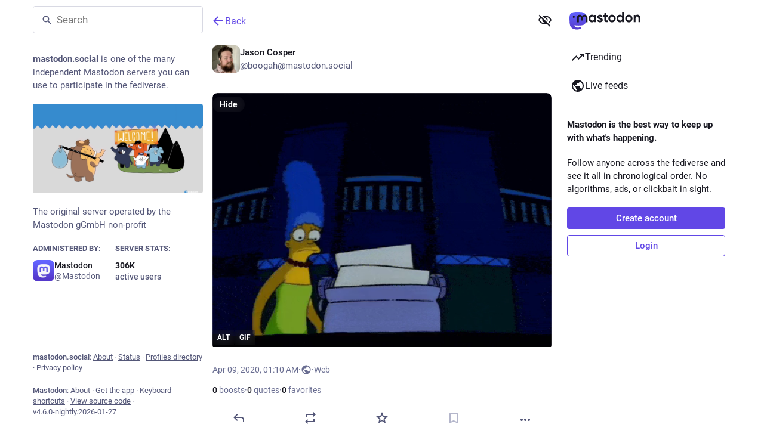

--- FILE ---
content_type: text/javascript; charset=utf-8
request_url: https://mastodon.social/packs/scroll_context-DF_fu5n3.js
body_size: 3823
content:
import{j as Z}from"./client-ncDLP5Hr.js";import{g as z,R as $,r as E}from"./index-Dq__EzSu.js";import{bq as ee,br as te}from"./poll-NbWad03f.js";import{u as ne,c as oe}from"./short_number-CDVewIj8.js";var K=new Date().getTime();function re(a){var r=new Date().getTime(),n=Math.max(0,16-(r-K)),e=setTimeout(a,n);return K=r,e}var ie=["","webkit","moz","o","ms"],N="clearTimeout",I=re,M=function(r,n){return r+(r?n[0].toUpperCase()+n.substr(1):n)+"AnimationFrame"};ee&&ie.some(function(a){var r=M(a,"request");return r in window&&(N=M(a,"cancel"),I=function(e){return window[r](e)}),!!I});var C=function(r){typeof window[N]=="function"&&window[N](r)},y=I;function se(a){return"nodeType"in a&&a.nodeType===document.DOCUMENT_NODE}function le(a){return"window"in a&&a.window===a?a:se(a)&&a.defaultView||!1}function F(a){var r=a==="pageXOffset"?"scrollLeft":"scrollTop";function n(e,t){var s=le(e);if(t===void 0)return s?s[a]:e[r];s?s.scrollTo(s[a],t):e[r]=t}return n}const H=F("pageXOffset"),k=F("pageYOffset");var x,B;function ae(){if(B)return x;B=1;var a=function(r,n,e,t,s,d,h,v){if(!r){var l;if(n===void 0)l=new Error("Minified exception occurred; use the non-minified dev environment for the full error message and additional helpful warnings.");else{var _=[e,t,s,d,h,v],S=0;l=new Error(n.replace(/%s/g,function(){return _[S++]})),l.name="Invariant Violation"}throw l.framesToPop=1,l}};return x=a,x}var ce=ae();const q=z(ce);var W={exports:{}};var ue=W.exports,V;function de(){return V||(V=1,(function(a,r){(function(n,e){a.exports=e()})(ue,function(){var n=void 0;try{new EventTarget,n=!1}catch(c){n=!1}var e=typeof Symbol=="function"&&typeof Symbol.iterator=="symbol"?function(c){return typeof c}:function(c){return c&&typeof Symbol=="function"&&c.constructor===Symbol&&c!==Symbol.prototype?"symbol":typeof c},t=function(c,o){if(!(c instanceof o))throw new TypeError("Cannot call a class as a function")},s=(function(){function c(o,i){for(var f=0;f<i.length;f++){var u=i[f];u.enumerable=u.enumerable||!1,u.configurable=!0,"value"in u&&(u.writable=!0),Object.defineProperty(o,u.key,u)}}return function(o,i,f){return i&&c(o.prototype,i),f&&c(o,f),o}})(),d=function(c,o){if(typeof o!="function"&&o!==null)throw new TypeError("Super expression must either be null or a function, not "+typeof o);c.prototype=Object.create(o&&o.prototype,{constructor:{value:c,enumerable:!1,writable:!0,configurable:!0}}),o&&(Object.setPrototypeOf?Object.setPrototypeOf(c,o):c.__proto__=o)},h=function(c,o){if(!c)throw new ReferenceError("this hasn't been initialised - super() hasn't been called");return!o||typeof o!="object"&&typeof o!="function"?c:o},v=(function(){function c(){t(this,c),this._registry={}}return s(c,[{key:"addEventListener",value:function(o,i){this._getRegistry(o).push(i)}},{key:"removeEventListener",value:function(o,i){var f=this._getRegistry(o),u=f.indexOf(i);u>-1&&f.splice(u,1)}},{key:"dispatchEvent",value:function(o){return o.target=this,Object.freeze(o),this._getRegistry(o.type).forEach(function(i){return i(o)}),!0}},{key:"_getRegistry",value:function(o){return this._registry[o]=this._registry[o]||[]}}]),c})(),l=n?EventTarget:v,_=n?Event:function c(o){t(this,c),this.type=o},S=(function(c){function o(i,f){t(this,o);var u=h(this,(o.__proto__||Object.getPrototypeOf(o)).call(this,i));return u.newState=f.newState,u.oldState=f.oldState,u.originalEvent=f.originalEvent,u}return d(o,_),o})(),g="active",p="passive",w="hidden",m="frozen",R="terminated",U=(typeof safari>"u"?"undefined":e(safari))==="object"&&safari.pushNotification,X=["focus","blur","visibilitychange","freeze","resume","pageshow","onpageshow"in self?"pagehide":"unload"],j=function(c){return c.preventDefault(),c.returnValue="Are you sure?"},J=[[g,p,w,R],[g,p,w,m],[w,p,g],[m,w],[m,g],[m,p]].map(function(c){return c.reduce(function(o,i,f){return o[i]=f,o},{})}),P=function(){return document.visibilityState===w?w:document.hasFocus()?g:p};return new((function(c){function o(){t(this,o);var i=h(this,(o.__proto__||Object.getPrototypeOf(o)).call(this)),f=P();return i._state=f,i._unsavedChanges=[],i._handleEvents=i._handleEvents.bind(i),X.forEach(function(u){return addEventListener(u,i._handleEvents,!0)}),U&&addEventListener("beforeunload",function(u){i._safariBeforeUnloadTimeout=setTimeout(function(){u.defaultPrevented||u.returnValue.length>0||i._dispatchChangesIfNeeded(u,w)},0)}),i}return d(o,l),s(o,[{key:"addUnsavedChanges",value:function(i){!this._unsavedChanges.indexOf(i)>-1&&(this._unsavedChanges.length===0&&addEventListener("beforeunload",j),this._unsavedChanges.push(i))}},{key:"removeUnsavedChanges",value:function(i){var f=this._unsavedChanges.indexOf(i);f>-1&&(this._unsavedChanges.splice(f,1),this._unsavedChanges.length===0&&removeEventListener("beforeunload",j))}},{key:"_dispatchChangesIfNeeded",value:function(i,f){if(f!==this._state)for(var u=(function(G,Q){for(var T,D=0;T=J[D];++D){var L=T[G],O=T[Q];if(L>=0&&O>=0&&O>L)return Object.keys(T).slice(L,O+1)}return[]})(this._state,f),b=0;b<u.length-1;++b){var Y=u[b],A=u[b+1];this._state=A,this.dispatchEvent(new S("statechange",{oldState:Y,newState:A,originalEvent:i}))}}},{key:"_handleEvents",value:function(i){switch(U&&clearTimeout(this._safariBeforeUnloadTimeout),i.type){case"pageshow":case"resume":this._dispatchChangesIfNeeded(i,P());break;case"focus":this._dispatchChangesIfNeeded(i,g);break;case"blur":this._state===g&&this._dispatchChangesIfNeeded(i,P());break;case"pagehide":case"unload":this._dispatchChangesIfNeeded(i,i.persisted?m:R);break;case"visibilitychange":this._state!==m&&this._state!==R&&this._dispatchChangesIfNeeded(i,P());break;case"freeze":this._dispatchChangesIfNeeded(i,m)}}},{key:"state",get:function(){return this._state}},{key:"pageWasDiscarded",get:function(){return document.wasDiscarded||!1}}]),o})())})})(W)),W.exports}var fe=de();const he=z(fe);function ve(){return/iPad|iPhone|iPod/.test(window.navigator.platform)&&/^((?!CriOS).)*Safari/.test(window.navigator.userAgent)}var _e=2,ge=(function(){function a(n){var e=this,t=n.addNavigationListener,s=n.stateStorage,d=n.getCurrentLocation,h=n.shouldUpdateScroll;this._setScrollRestoration=function(){if(!e._oldScrollRestoration&&"scrollRestoration"in window.history&&!ve()){e._oldScrollRestoration=window.history.scrollRestoration;try{window.history.scrollRestoration="manual"}catch(l){e._oldScrollRestoration=null}}},this._restoreScrollRestoration=function(){if(e._oldScrollRestoration){try{window.history.scrollRestoration=e._oldScrollRestoration}catch(l){}e._oldScrollRestoration=null}},this._onWindowScroll=function(){if(!e._ignoreScrollEvents&&(e._saveWindowPositionHandle||(e._saveWindowPositionHandle=y(e._saveWindowPosition)),e._windowScrollTarget)){var l=e._windowScrollTarget,_=l[0],S=l[1],g=H(window),p=k(window);g===_&&p===S&&(e._windowScrollTarget=null,e._cancelCheckWindowScroll())}},this._saveWindowPosition=function(){e._saveWindowPositionHandle=null,e._savePosition(null,window)},this._checkWindowScrollPosition=function(){return e._checkWindowScrollHandle=null,e._windowScrollTarget?(e.scrollToTarget(window,e._windowScrollTarget),++e._numWindowScrollAttempts,e._numWindowScrollAttempts>=_e?(e._windowScrollTarget=null,Promise.resolve()):new Promise(function(l){e._checkWindowScrollHandle=y(function(){return l(e._checkWindowScrollPosition())})})):Promise.resolve()},this._stateStorage=s,this._getCurrentLocation=d,this._shouldUpdateScroll=h,this._oldScrollRestoration=null,this._setScrollRestoration(),this._saveWindowPositionHandle=null,this._checkWindowScrollHandle=null,this._windowScrollTarget=null,this._numWindowScrollAttempts=0,this._ignoreScrollEvents=!1,this._scrollElements={},window.addEventListener("scroll",this._onWindowScroll);var v=function(_){C(e._saveWindowPositionHandle),e._saveWindowPositionHandle=null,_&&!e._ignoreScrollEvents&&e._saveWindowPosition(),Object.keys(e._scrollElements).forEach(function(S){var g=e._scrollElements[S];C(g.savePositionHandle),g.savePositionHandle=null,e._ignoreScrollEvents||e._saveElementPosition(S)})};this._removeNavigationListener=t(function(l){var _=l.action;v(_!=="POP")}),he.addEventListener("statechange",function(l){var _=l.newState;_==="terminated"||_==="frozen"||_==="discarded"?(v(!0),e._restoreScrollRestoration()):e._setScrollRestoration()})}var r=a.prototype;return r.registerElement=function(e,t,s,d){var h=this;this._scrollElements[e]&&q(!1);var v=function(){h._saveElementPosition(e)},l={element:t,shouldUpdateScroll:s,savePositionHandle:null,onScroll:function(){!l.savePositionHandle&&!h._ignoreScrollEvents&&(l.savePositionHandle=y(v))}};!l.savePositionHandle&&!this._ignoreScrollEvents&&(l.savePositionHandle=y(v)),this._scrollElements[e]=l,t.addEventListener("scroll",l.onScroll),this._updateElementScroll(e,null,d)},r.unregisterElement=function(e){this._scrollElements[e]||q(!1);var t=this._scrollElements[e],s=t.element,d=t.onScroll,h=t.savePositionHandle;s.removeEventListener("scroll",d),C(h),delete this._scrollElements[e]},r.updateScroll=function(e,t){var s=this;this._updateWindowScroll(e,t).then(function(){s._saveWindowPositionHandle||(s._saveWindowPositionHandle=y(s._saveWindowPosition))}),Object.keys(this._scrollElements).forEach(function(d){s._updateElementScroll(d,e,t)})},r.stop=function(){this._restoreScrollRestoration(),window.removeEventListener("scroll",this._onWindowScroll),this._cancelCheckWindowScroll(),this._removeNavigationListener()},r.startIgnoringScrollEvents=function(){this._ignoreScrollEvents=!0},r.stopIgnoringScrollEvents=function(){this._ignoreScrollEvents=!1},r._cancelCheckWindowScroll=function(){C(this._checkWindowScrollHandle),this._checkWindowScrollHandle=null},r._saveElementPosition=function(e){var t=this._scrollElements[e];t.savePositionHandle=null,this._savePosition(e,t.element)},r._savePosition=function(e,t){this._stateStorage.save(this._getCurrentLocation(),e,[H(t),k(t)])},r._updateWindowScroll=function(e,t){return this._cancelCheckWindowScroll(),this._windowScrollTarget=this._getScrollTarget(null,this._shouldUpdateScroll,e,t),this._numWindowScrollAttempts=0,this._checkWindowScrollPosition()},r._updateElementScroll=function(e,t,s){var d=this._scrollElements[e],h=d.element,v=d.shouldUpdateScroll,l=this._getScrollTarget(e,v,t,s);l&&this.scrollToTarget(h,l)},r._getDefaultScrollTarget=function(e){var t=e.hash;return t&&t!=="#"?t.charAt(0)==="#"?t.slice(1):t:[0,0]},r._getScrollTarget=function(e,t,s,d){var h=t?t.call(this,s,d):!0;if(!h||Array.isArray(h)||typeof h=="string")return h;var v=this._getCurrentLocation();return this._getSavedScrollTarget(e,v)||this._getDefaultScrollTarget(v)},r._getSavedScrollTarget=function(e,t){return t.action==="PUSH"?null:this._stateStorage.read(t,e)},r.scrollToTarget=function(e,t){if(typeof t=="string"){var s=document.getElementById(t)||document.getElementsByName(t)[0];if(s){s.scrollIntoView();return}t=[0,0]}var d=t,h=d[0],v=d[1];H(e,h),k(e,v)},a})();const Se=(a,r)=>{var e,t;return!((e=r.state)!=null&&e.mastodonModalKey&&r.state.mastodonModalKey!==((t=a==null?void 0:a.state)==null?void 0:t.mastodonModalKey))},pe="@@scroll|";class we{read(r,n){const e=this.getStateKey(r,n);try{const t=sessionStorage.getItem(e);return t?JSON.parse(t):null}catch(t){return null}}save(r,n,e){const t=this.getStateKey(r,n),s=JSON.stringify(e);try{sessionStorage.setItem(t,s)}catch(d){}}getStateKey(r,n){const e=r.key,t="".concat(pe).concat(e);return n==null?t:"".concat(t,"|").concat(n)}}const me=$.createContext(null),Te=({children:a,shouldUpdateScroll:r=Se})=>{var v;const n=ne(),e=oe(),t=E.useRef(n);E.useEffect(()=>{t.current=n},[n]);const[s]=E.useState(()=>new ge({addNavigationListener:e.listen.bind(e),stateStorage:new we,getCurrentLocation:()=>t.current,shouldUpdateScroll:(l,_)=>r.call(s,l,_)})),d=(v=te(n))!=null?v:null;E.useEffect(()=>{s.updateScroll(d,n)},[n,d,s]),E.useEffect(()=>()=>{s.stop()},[s]);const h=E.useMemo(()=>({registerElement:(l,_,S)=>{s.registerElement(l,_,S,n)},unregisterElement:l=>{s.unregisterElement(l)},scrollBehavior:s}),[n,s]);return Z.jsx(me.Provider,{value:h,children:$.Children.only(a)})};export{Te as S,me as a,Se as d};
//# sourceMappingURL=scroll_context-DF_fu5n3.js.map


--- FILE ---
content_type: text/javascript; charset=utf-8
request_url: https://mastodon.social/packs/index-C15Z5FI2.js
body_size: 4916
content:
import{j as a}from"./client-ncDLP5Hr.js";import{r as s,u as De,a as st,p as je,K as at}from"./index-Dq__EzSu.js";import{c as j}from"./index-BREhmZ8d.js";import{by as nt,d as H,a1 as S,b as rt,bw as J,bv as ot,bx as ee,c as lt}from"./poll-NbWad03f.js";import{a as ut}from"./relative_timestamp-BqnfHEQ4.js";import{M}from"./message-D1G3aWse.js";import{i as D,e as Ee,r as ct,a as it,d as dt}from"./fullscreen-BoSaMVWo.js";const mt=n=>s.createElement("svg",{xmlns:"http://www.w3.org/2000/svg",height:24,viewBox:"0 -960 960 960",width:24,...n},s.createElement("path",{d:"M480-80q-75 0-140.5-28.5t-114-77q-48.5-48.5-77-114T120-440q0-75 28.5-140.5t77-114q48.5-48.5 114-77T480-800h6l-62-62 56-58 160 160-160 160-56-58 62-62h-6q-117 0-198.5 81.5T200-440q0 117 81.5 198.5T480-160q117 0 198.5-81.5T760-440h80q0 75-28.5 140.5t-77 114q-48.5 48.5-114 77T480-80ZM380-320v-60h120v-40H380v-140h180v60H440v40h80q17 0 28.5 11.5T560-420v60q0 17-11.5 28.5T520-320H380Z"})),Q=n=>s.createElement("svg",{xmlns:"http://www.w3.org/2000/svg",height:24,viewBox:"0 -960 960 960",width:24,...n},s.createElement("path",{d:"M560-200v-560h160v560H560Zm-320 0v-560h160v560H240Z"})),vt=n=>s.createElement("svg",{xmlns:"http://www.w3.org/2000/svg",height:24,viewBox:"0 -960 960 960",width:24,...n},s.createElement("path",{d:"M480-80q-75 0-140.5-28.5t-114-77q-48.5-48.5-77-114T120-440h80q0 117 81.5 198.5T480-160q117 0 198.5-81.5T760-440q0-117-81.5-198.5T480-720h-6l62 62-56 58-160-160 160-160 56 58-62 62h6q75 0 140.5 28.5t114 77q48.5 48.5 77 114T840-440q0 75-28.5 140.5t-77 114q-48.5 48.5-114 77T480-80ZM380-320v-60h120v-40H380v-140h180v60H440v40h80q17 0 28.5 11.5T560-420v60q0 17-11.5 28.5T520-320H380Z"})),Ce=n=>s.createElement("svg",{xmlns:"http://www.w3.org/2000/svg",height:24,viewBox:"0 -960 960 960",width:24,...n},s.createElement("path",{d:"M792-56 671-177q-25 16-53 27.5T560-131v-82q14-5 27.5-10t25.5-12L480-368v208L280-360H120v-240h128L56-792l56-56 736 736-56 56Zm-8-232-58-58q17-31 25.5-65t8.5-70q0-94-55-168T560-749v-82q124 28 202 125.5T840-481q0 53-14.5 102T784-288ZM650-422l-90-90v-130q47 22 73.5 66t26.5 96q0 15-2.5 29.5T650-422ZM480-592 376-696l104-104v208Z"})),ie=n=>s.createElement("svg",{xmlns:"http://www.w3.org/2000/svg",height:24,viewBox:"0 -960 960 960",width:24,...n},s.createElement("path",{d:"M560-131v-82q90-26 145-100t55-168q0-94-55-168T560-749v-82q124 28 202 125.5T840-481q0 127-78 224.5T560-131ZM120-360v-240h160l200-200v640L280-360H120Zm440 40v-322q47 22 73.5 66t26.5 96q0 51-26.5 94.5T560-320Z"})),ft=({hidden:n=!1,sensitive:l,uncached:c=!1,matchedFilters:u,onClick:d})=>{let v,m;return c?(v=a.jsx(M,{id:"status.uncached_media_warning",defaultMessage:"Preview not available"}),m=a.jsx(M,{id:"status.media.open",defaultMessage:"Click to open"})):u?(v=a.jsx(M,{id:"filter_warning.matches_filter",defaultMessage:"Matches filter “<span>{title}</span>”",values:{title:u.join(", "),span:g=>a.jsx("span",{className:"filter-name",children:g})}}),m=a.jsx(M,{id:"status.media.show",defaultMessage:"Click to show"})):l?(v=a.jsx(M,{id:"status.sensitive_warning",defaultMessage:"Sensitive content"}),m=a.jsx(M,{id:"status.media.show",defaultMessage:"Click to show"})):(v=a.jsx(M,{id:"status.media_hidden",defaultMessage:"Media hidden"}),m=a.jsx(M,{id:"status.media.show",defaultMessage:"Click to show"})),a.jsx("div",{className:j("spoiler-button",{"spoiler-button--hidden":n,"spoiler-button--click-thru":c}),children:a.jsx("button",{type:"button",className:"spoiler-button__overlay",onClick:d,disabled:c,children:a.jsxs("span",{className:"spoiler-button__overlay__label",children:[v,a.jsx("span",{className:"spoiler-button__overlay__action",children:m})]})})})},de=n=>s.createElement("svg",{xmlns:"http://www.w3.org/2000/svg",height:24,viewBox:"0 -960 960 960",width:24,...n},s.createElement("path",{d:"M120-120v-200h80v120h120v80H120Zm520 0v-80h120v-120h80v200H640ZM120-640v-200h200v80H200v120h-80Zm640 0v-120H640v-80h200v200h-80Z"})),U=n=>s.createElement("svg",{xmlns:"http://www.w3.org/2000/svg",height:24,viewBox:"0 -960 960 960",width:24,...n},s.createElement("path",{d:"M240-120v-120H120v-80h200v200h-80Zm400 0v-200h200v80H720v120h-80ZM120-640v-80h120v-120h80v200H120Zm520 0v-200h80v120h120v80H640Z"})),pt=n=>s.createElement("svg",{xmlns:"http://www.w3.org/2000/svg",height:24,viewBox:"0 -960 960 960",width:24,...n},s.createElement("path",{d:"M80-160v-640h800v640H80Zm80-80h640v-480H160v480Zm0 0v-480 480Z"})),ht=n=>s.createElement("svg",{xmlns:"http://www.w3.org/2000/svg",height:24,viewBox:"0 -960 960 960",width:24,...n},s.createElement("path",{d:"M200-360v-240h160l200-200v640L360-360H200Zm440 40v-322q45 21 72.5 65t27.5 97q0 53-27.5 96T640-320Z"})),gt=({events:n,onDismiss:l})=>{const c=De(),u=nt(n,{from:{opacity:0},keys:d=>d.key,enter:[{opacity:1}],leave:[{opacity:0}],onRest:(d,v,m)=>{l(m)}});return a.jsx(a.Fragment,{children:u((d,v)=>a.jsxs(H.div,{className:"video-player__hotkey-indicator",style:d,children:[a.jsx(S,{id:"",icon:v.icon}),a.jsx("span",{className:"video-player__hotkey-indicator__label",children:c.formatMessage(v.label)})]}))})},r=st({play:{id:"video.play",defaultMessage:"Play"},pause:{id:"video.pause",defaultMessage:"Pause"},mute:{id:"video.mute",defaultMessage:"Mute"},unmute:{id:"video.unmute",defaultMessage:"Unmute"},hide:{id:"video.hide",defaultMessage:"Hide video"},expand:{id:"video.expand",defaultMessage:"Expand video"},close:{id:"video.close",defaultMessage:"Close video"},fullscreen:{id:"video.fullscreen",defaultMessage:"Full screen"},exit_fullscreen:{id:"video.exit_fullscreen",defaultMessage:"Exit full screen"},volumeUp:{id:"video.volume_up",defaultMessage:"Volume up"},volumeDown:{id:"video.volume_down",defaultMessage:"Volume down"},skipForward:{id:"video.skip_forward",defaultMessage:"Skip forward"},skipBackward:{id:"video.skip_backward",defaultMessage:"Skip backward"}}),wt=250,Ne=4e3,me=n=>{const l=Math.floor(n/3600),c=Math.floor((n-l*3600)/60),u=n-l*3600-c*60,d="".concat(l<10?"0":"").concat(l),v="".concat(c<10?"0":"").concat(c),m="".concat(u<10?"0":"").concat(u);return(d==="00"?"":"".concat(d,":"))+"".concat(v,":").concat(m)},He=n=>{const l=n.getBoundingClientRect(),c=document.documentElement,u=document.body,d=c.clientLeft||u.clientLeft||0,v=window.scrollX||u.scrollLeft,m=l.left+v-d,g=c.clientTop||u.clientTop||0,x=window.scrollY||u.scrollTop,L=l.top+x-g;return{left:Math.round(m),top:Math.round(L)}},ve=(n,l)=>{if(!n)return{y:0,x:0};const c=He(n),u=n.offsetWidth,d=n.offsetHeight,v=c.top,m=c.left,{pageY:g,pageX:x}=l;return{y:Math.max(0,Math.min(1,(g-v)/d)),x:Math.max(0,Math.min(1,(x-m)/u))}},xt=n=>{const c=new URL(n).pathname,u=c.lastIndexOf("/");return c.slice(u+1)},bt=n=>n.includes("/")?n.split("/").map(l=>parseInt(l)).reduce((l,c)=>l/c):parseInt(n),_t=(n,l)=>{ee.set("volume",n),ee.set("muted",l)},yt=n=>{var u,d;const l=(u=ee.get("volume"))!=null?u:.5,c=(d=ee.get("muted"))!=null?d:!1;n.volume=l,n.muted=c};let Se=0;const _=(n,l)=>{n(()=>[{key:Se++,...l}])},qe=({preview:n,frameRate:l="25",aspectRatio:c,src:u,alt:d="",lang:v,sensitive:m,onOpenVideo:g,onCloseVideo:x,detailed:L,editable:P,alwaysVisible:Le,visible:te,onToggleVisibility:se,deployPictureInPicture:k,blurhash:fe,startPlaying:pe,startTime:A,startVolume:ae,startMuted:ne,matchedFilters:Fe})=>{const b=De(),[he,ge]=s.useState(0),[we,xe]=s.useState(0),[K,V]=s.useState(.5),[N,F]=s.useState(!0),[be,re]=s.useState(!1),[w,_e]=s.useState(!1),[oe,T]=s.useState(!1),[Y,z]=s.useState(!1),[E,X]=s.useState(!1),[Re,f]=s.useState([]),ye=s.useRef(null),e=s.useRef(null),le=s.useRef(null),ue=s.useRef(null),R=s.useRef(),q=s.useRef(),[Z,h]=rt(()=>({progress:"0%",buffer:"0%",volume:"0%"})),Ze=s.useCallback(t=>{e.current&&!e.current.paused&&t===null&&(k==null||k("video",{src:u,currentTime:e.current.currentTime,muted:e.current.muted,volume:e.current.volume})),e.current=t,e.current&&(yt(e.current),V(e.current.volume),z(e.current.muted),h.start({volume:"".concat(e.current.volume*100,"%")}))},[h,V,z,u,k]),C=s.useCallback(()=>{e.current&&(e.current.paused?e.current.play():e.current.pause())},[]),B=s.useCallback(()=>{D()?Ee():ct(ye.current)},[]),ce=s.useCallback(()=>{if(!e.current)return;e.current.muted||e.current.volume===0?(e.current.muted=!1,e.current.volume===0&&(e.current.volume=.05)):e.current.muted=!0},[]),Be=s.useCallback(t=>{t.stopPropagation()},[]),$e=s.useCallback(()=>{R.current?(clearTimeout(R.current),R.current=null,_(f,{icon:D()?U:de,label:D()?r.exit_fullscreen:r.fullscreen}),B()):R.current=setTimeout(()=>{var t,o;_(f,{icon:(t=e.current)!=null&&t.paused?J:Q,label:(o=e.current)!=null&&o.paused?r.play:r.pause}),C(),R.current=null},wt)},[f,C,B]),Ue=s.useCallback(()=>{F(!1)},[F]),Pe=s.useCallback(()=>{F(!0)},[F]);s.useEffect(()=>{let t;const o=()=>{t=requestAnimationFrame(()=>{if(e.current){const i=e.current.currentTime/e.current.duration;h.start({progress:isNaN(i)?"0%":"".concat(i*100,"%"),config:lt.stiff})}o()})};return o(),()=>{cancelAnimationFrame(t)}},[h]),s.useEffect(()=>{e.current&&(e.current.volume=K,e.current.muted=Y)},[K,Y]),s.useEffect(()=>{X(typeof te<"u"?te:je==="show_all"||je!=="hide_all"&&!m)},[te,m]),s.useEffect(()=>{!E&&e.current&&e.current.pause()},[E]),s.useEffect(()=>{const t=()=>{_e(D())},o=ut(()=>{if(!e.current)return;const{top:i,height:y}=e.current.getBoundingClientRect(),p=i<=(window.innerHeight||document.documentElement.clientHeight)&&i+y>=0;!e.current.paused&&!p&&(e.current.pause(),k==null||k("video",{src:u,currentTime:e.current.currentTime,muted:e.current.muted,volume:e.current.volume}))},150,{trailing:!0});return it(t),window.addEventListener("scroll",o),()=>{window.removeEventListener("scroll",o),dt(t)}},[F,_e,u,k]);const Ae=s.useCallback(()=>{e.current&&ge(e.current.currentTime)},[ge]),Ke=s.useCallback(t=>{const o=()=>{document.removeEventListener("mousemove",i,!0),document.removeEventListener("mouseup",o,!0)},i=y=>{if(!ue.current||!e.current)return;const{x:p}=ve(ue.current,y);isNaN(p)||(e.current.volume=p,e.current.muted=!(p>0),h.start({volume:"".concat(p*100,"%"),immediate:!0}))};document.addEventListener("mousemove",i,!0),document.addEventListener("mouseup",o,!0),i(t.nativeEvent),t.preventDefault(),t.stopPropagation()},[h]),Ve=s.useCallback(t=>{var y;const o=()=>{var p;document.removeEventListener("mousemove",i,!0),document.removeEventListener("mouseup",o,!0),re(!1),(p=e.current)==null||p.play()},i=p=>{if(!le.current||!e.current)return;const{x:$}=ve(le.current,p),G=e.current.duration*$;isNaN(G)||(e.current.currentTime=G,h.start({progress:"".concat($*100,"%"),immediate:!0}))};document.addEventListener("mousemove",i,!0),document.addEventListener("mouseup",o,!0),re(!0),(y=e.current)==null||y.pause(),i(t.nativeEvent),t.preventDefault(),t.stopPropagation()},[re,h]),O=t=>{if(!e.current)return;const o=e.current.currentTime+t;isNaN(o)||(e.current.currentTime=o)},Me=t=>{if(!e.current)return;const o=e.current.volume+t;isNaN(o)||(e.current.volume=o,e.current.muted=!(o>0))},ke=s.useCallback(t=>{var o,i;t.key===" "&&(t.preventDefault(),t.stopPropagation(),_(f,{icon:(o=e.current)!=null&&o.paused?J:Q,label:(i=e.current)!=null&&i.paused?r.play:r.pause}),C())},[f,C]),Ye=s.useCallback(t=>{var i,y,p,$;const o=1/bt(l);switch(t.key){case"k":case" ":t.preventDefault(),t.stopPropagation(),_(f,{icon:(i=e.current)!=null&&i.paused?J:Q,label:(y=e.current)!=null&&y.paused?r.play:r.pause}),C();break;case"m":t.preventDefault(),t.stopPropagation(),_(f,{icon:(p=e.current)!=null&&p.muted?ie:Ce,label:($=e.current)!=null&&$.muted?r.unmute:r.mute}),ce();break;case"f":t.preventDefault(),t.stopPropagation(),_(f,{icon:D()?U:de,label:D()?r.exit_fullscreen:r.fullscreen}),B();break;case"j":case"ArrowLeft":t.preventDefault(),t.stopPropagation(),_(f,{icon:vt,label:r.skipBackward}),O(-5);break;case"l":case"ArrowRight":t.preventDefault(),t.stopPropagation(),_(f,{icon:mt,label:r.skipForward}),O(5);break;case",":t.preventDefault(),t.stopPropagation(),O(-o);break;case".":t.preventDefault(),t.stopPropagation(),O(o);break;case"ArrowUp":t.preventDefault(),t.stopPropagation(),_(f,{icon:ie,label:r.volumeUp}),Me(.15);break;case"ArrowDown":t.preventDefault(),t.stopPropagation(),_(f,{icon:ht,label:r.volumeDown}),Me(-.15);break}w&&(t.preventDefault(),t.stopPropagation(),t.key==="Escape"&&(f(G=>[...G,{key:Se++,icon:U,label:r.exit_fullscreen}]),Ee()))},[f,C,B,ce,w,l]),ze=s.useCallback(()=>{T(!0),q.current&&clearTimeout(q.current),q.current=setTimeout(()=>{T(!1)},Ne)},[T]),Xe=s.useCallback(()=>{T(!0),q.current&&clearTimeout(q.current),q.current=setTimeout(()=>{T(!1)},Ne)},[T]),Oe=s.useCallback(()=>{T(!1)},[T]),Te=s.useCallback(()=>{se?se():X(t=>!t)},[X,se]),We=s.useCallback(()=>{e.current&&(xe(e.current.duration),typeof A<"u"&&(e.current.currentTime=A),typeof ae<"u"&&(e.current.volume=ae),typeof ne<"u"&&(e.current.muted=ne),pe&&e.current.play())},[xe,A,ae,ne,pe]),Ie=s.useCallback(()=>{if(!e.current)return;const t=e.current.buffered.length-1;t>-1&&h.start({buffer:"".concat(Math.ceil(e.current.buffered.end(t)/e.current.duration)*100,"%")})},[h]),Ge=s.useCallback(()=>{e.current&&(V(e.current.volume),z(e.current.muted),h.start({volume:"".concat(e.current.muted?0:e.current.volume*100,"%")}),_t(e.current.volume,e.current.muted))},[h,V,z]),Je=s.useCallback(()=>{if(!e.current)return;const t=e.current.paused;e.current.pause(),g==null||g({startTime:e.current.currentTime,autoPlay:!t,defaultVolume:e.current.volume})},[g]),Qe=s.useCallback(()=>{e.current&&(e.current.pause(),x==null||x())},[x]),et=s.useCallback(({key:t})=>{f(o=>o.filter(i=>i.key!==t))},[f]),tt=Math.min(he/we*100,100),W=Y||K===0;let I;return A||w||be?I="auto":L?I="metadata":I="none",a.jsx("div",{children:a.jsxs("div",{role:"menuitem",className:j("video-player",{inactive:!E,detailed:L,fullscreen:w,editable:P}),style:{aspectRatio:c},ref:ye,onMouseEnter:ze,onMouseMove:Xe,onMouseLeave:Oe,onClick:Be,onKeyDownCapture:Ye,tabIndex:0,children:[fe&&a.jsx(ot,{hash:fe,className:j("media-gallery__preview",{"media-gallery__preview--hidden":E}),dummy:!at}),(E||P)&&a.jsx("video",{ref:Ze,src:u,poster:n,preload:I,role:"button",tabIndex:0,"aria-label":d,title:d,lang:v,onClick:$e,onKeyDownCapture:ke,onPlay:Ue,onPause:Pe,onLoadedData:We,onProgress:Ie,onTimeUpdate:Ae,onVolumeChange:Ge,style:{width:"100%"}}),a.jsx(gt,{events:Re,onDismiss:et}),a.jsx(ft,{hidden:E||P,sensitive:m!=null?m:!1,onClick:Te,matchedFilters:Fe}),!x&&!P&&!w&&!Le&&E&&a.jsx("div",{className:j("media-gallery__actions",{active:N||oe}),children:a.jsx("button",{className:"media-gallery__actions__pill",onClick:Te,type:"button",children:a.jsx(M,{id:"media_gallery.hide",defaultMessage:"Hide"})})}),a.jsxs("div",{className:j("video-player__controls",{active:N||oe}),children:[a.jsxs("div",{className:"video-player__seek",role:"slider","aria-valuemin":0,"aria-valuenow":tt,"aria-valuemax":100,onMouseDown:Ve,onKeyDown:ke,tabIndex:0,ref:le,children:[a.jsx(H.div,{className:"video-player__seek__buffer",style:{width:Z.buffer}}),a.jsx(H.div,{className:"video-player__seek__progress",style:{width:Z.progress}}),a.jsx(H.span,{className:j("video-player__seek__handle",{active:be}),style:{left:Z.progress}})]}),a.jsxs("div",{className:"video-player__buttons-bar",children:[a.jsxs("div",{className:"video-player__buttons left",children:[a.jsx("button",{type:"button",title:b.formatMessage(N?r.play:r.pause),"aria-label":b.formatMessage(N?r.play:r.pause),className:"player-button",onClick:C,children:a.jsx(S,{id:N?"play":"pause",icon:N?J:Q})}),a.jsx("button",{type:"button",title:b.formatMessage(W?r.unmute:r.mute),"aria-label":b.formatMessage(Y?r.unmute:r.mute),className:"player-button",onClick:ce,children:a.jsx(S,{id:W?"volume-off":"volume-up",icon:W?Ce:ie})}),a.jsxs("div",{className:j("video-player__volume",{active:oe}),role:"slider","aria-valuemin":0,"aria-valuenow":W?0:K*100,"aria-valuemax":100,onMouseDown:Ke,ref:ue,tabIndex:0,children:[a.jsx(H.div,{className:"video-player__volume__current",style:{width:Z.volume}}),a.jsx(H.span,{className:j("video-player__volume__handle"),style:{left:Z.volume}})]}),(L||w)&&a.jsxs("span",{className:"video-player__time",children:[a.jsx("span",{className:"video-player__time-current",children:me(Math.floor(he))}),a.jsx("span",{className:"video-player__time-sep",children:"/"}),a.jsx("span",{className:"video-player__time-total",children:me(Math.floor(we))})]})]}),a.jsxs("div",{className:"video-player__buttons right",children:[!w&&g&&a.jsx("button",{type:"button",title:b.formatMessage(r.expand),"aria-label":b.formatMessage(r.expand),className:"player-button",onClick:Je,children:a.jsx(S,{id:"expand",icon:pt})}),x&&a.jsx("button",{type:"button",title:b.formatMessage(r.close),"aria-label":b.formatMessage(r.close),className:"player-button",onClick:Qe,children:a.jsx(S,{id:"compress",icon:U})}),a.jsx("button",{type:"button",title:b.formatMessage(w?r.exit_fullscreen:r.fullscreen),"aria-label":b.formatMessage(w?r.exit_fullscreen:r.fullscreen),className:"player-button",onClick:B,children:a.jsx(S,{id:w?"compress":"arrows-alt",icon:w?U:de})})]})]})]})]})})},qt=Object.freeze(Object.defineProperty({__proto__:null,Video:qe,default:qe,fileNameFromURL:xt,findElementPosition:He,formatTime:me,getPointerPosition:ve},Symbol.toStringTag,{value:"Module"}));export{vt as S,qe as V,Q as a,mt as b,ft as c,Ce as d,ie as e,me as f,ve as g,qt as i};
//# sourceMappingURL=index-C15Z5FI2.js.map


--- FILE ---
content_type: text/javascript; charset=utf-8
request_url: https://mastodon.social/packs/index-DLYlEx0V.js
body_size: 24
content:
import{j as s}from"./client-ncDLP5Hr.js";import{u as d}from"./index-Dq__EzSu.js";import{c as f}from"./index-BREhmZ8d.js";import{S as b}from"./close-BNt3WBto.js";import{L as p,I as _}from"./poll-NbWad03f.js";const g=({title:i,message:r,action:o,onActionClick:a,onDismiss:t,isActive:c,isLoading:n,animateFrom:e="side"})=>{const l=d(),m=!!(o&&a);return s.jsxs("div",{className:f("notification-bar",{"notification-bar--active":c,"from-side":e==="side","from-below":e==="below"}),children:[s.jsxs("span",{className:"notification-bar__content",children:[!!i&&s.jsx("span",{className:"notification-bar__title",children:i}),r]}),m&&s.jsx("button",{className:"notification-bar__action",onClick:a,type:"button",children:o}),n&&s.jsx("span",{className:"notification-bar__loading-indicator",children:s.jsx(p,{})}),t&&!n&&s.jsx(_,{title:l.formatMessage({id:"dismissable_banner.dismiss",defaultMessage:"Dismiss"}),icon:"times",iconComponent:b,className:"notification-bar__dismiss-button",onClick:t})]})};export{g as A};
//# sourceMappingURL=index-DLYlEx0V.js.map


--- FILE ---
content_type: text/javascript; charset=utf-8
request_url: https://mastodon.social/packs/icon_with_badge-DTz-amga.js
body_size: -351
content:
import{j as a}from"./client-ncDLP5Hr.js";import{a1 as t}from"./poll-NbWad03f.js";const r=s=>s>40?"40+":s,n=({id:s,icon:e,count:i,issueBadge:o,className:c})=>a.jsxs("i",{className:"icon-with-badge",children:[a.jsx(t,{id:s,icon:e,className:c}),i>0&&a.jsx("i",{className:"icon-with-badge__badge",children:r(i)}),o&&a.jsx("i",{className:"icon-with-badge__issue-badge"})]});export{n as I};
//# sourceMappingURL=icon_with_badge-DTz-amga.js.map


--- FILE ---
content_type: text/javascript; charset=utf-8
request_url: https://mastodon.social/packs/poll-NbWad03f.js
body_size: 145413
content:
const __vite__mapDeps=(i,m=__vite__mapDeps,d=(m.f||(m.f=["/packs/loader-CdhyAWCZ.js","/packs/database-DA69zSw2.js","/packs/client-ncDLP5Hr.js","/packs/index-Dq__EzSu.js","/packs/index-BREhmZ8d.js","/packs/short_number-CDVewIj8.js","/packs/numbers-BLyy7tyF.js","/packs/message-D1G3aWse.js","/packs/index-DUY7J2K7.js","/packs/skeleton-DRG8mR_P.js","/packs/relative_timestamp-BqnfHEQ4.js","/packs/ready-DpOgoWSg.js","/packs/api-D3fZlp-n.js","/packs/index-C_CZJOIf.js","/packs/load_locale-BzAtUNxz.js"])))=>i.map(i=>d[i]);
var wC=Object.defineProperty;var CC=(e,t,r)=>t in e?wC(e,t,{enumerable:!0,configurable:!0,writable:!0,value:r}):e[t]=r;var Ds=(e,t,r)=>CC(e,typeof t!="symbol"?t+"":t,r);import{b as TC,j as w,r as yf,_ as en}from"./client-ncDLP5Hr.js";import{r as S,g as ct,R as Cl,A as Qm,B as IC,e as OC,C as RC,m as $e,D as Km,I as AC,a as un,E as Nr,y as Xm,d as xC,G as Tp,H as LC,u as ss,j as NC,k as Lo,J as Ym,q as PC,K as MC}from"./index-Dq__EzSu.js";import{c as He}from"./index-BREhmZ8d.js";import{d as FC,c as UC,e as kC,r as qC,S as hu,_ as Jm,f as _t,P as se,L as Sf,g as DC}from"./short_number-CDVewIj8.js";import{j as jC}from"./index-DUY7J2K7.js";import{S as Zm}from"./skeleton-DRG8mR_P.js";import{M as pr}from"./message-D1G3aWse.js";import{j as $C,k as HC,m as BC,u as zC,a as ev,n as GC,b as Tl,o as VC,R as tv}from"./relative_timestamp-BqnfHEQ4.js";import{b as rt,c as ke,a as F,g as pe,d as WC,e as Ef,f as sa,h as rv}from"./api-D3fZlp-n.js";import{i as bf,c as QC}from"./load_locale-BzAtUNxz.js";import{A as _u,a as nv}from"./index-C_CZJOIf.js";import{r as KC}from"./ready-DpOgoWSg.js";var wf=as(),J=e=>os(e,wf),Cf=as();J.write=e=>os(e,Cf);var oa=as();J.onStart=e=>os(e,oa);var Tf=as();J.onFrame=e=>os(e,Tf);var If=as();J.onFinish=e=>os(e,If);var Tn=[];J.setTimeout=(e,t)=>{const r=J.now()+t,n=()=>{const s=Tn.findIndex(o=>o.cancel==n);~s&&Tn.splice(s,1),xr-=~s?1:0},i={time:r,handler:e,cancel:n};return Tn.splice(iv(r),0,i),xr+=1,sv(),i};var iv=e=>~(~Tn.findIndex(t=>t.time>e)||~Tn.length);J.cancel=e=>{oa.delete(e),Tf.delete(e),If.delete(e),wf.delete(e),Cf.delete(e)};J.sync=e=>{Il=!0,J.batchedUpdates(e),Il=!1};J.throttle=e=>{let t;function r(){try{e(...t)}finally{t=null}}function n(...i){t=i,J.onStart(r)}return n.handler=e,n.cancel=()=>{oa.delete(r),t=null},n};var Of=typeof window<"u"?window.requestAnimationFrame:(()=>{});J.use=e=>Of=e;J.now=typeof performance<"u"?()=>performance.now():Date.now;J.batchedUpdates=e=>e();J.catch=console.error;J.frameLoop="always";J.advance=()=>{J.frameLoop!=="demand"?console.warn("Cannot call the manual advancement of rafz whilst frameLoop is not set as demand"):av()};var Ar=-1,xr=0,Il=!1;function os(e,t){Il?(t.delete(e),e(0)):(t.add(e),sv())}function sv(){Ar<0&&(Ar=0,J.frameLoop!=="demand"&&Of(ov))}function XC(){Ar=-1}function ov(){~Ar&&(Of(ov),J.batchedUpdates(av))}function av(){const e=Ar;Ar=J.now();const t=iv(Ar);if(t&&(uv(Tn.splice(0,t),r=>r.handler()),xr-=t),!xr){XC();return}oa.flush(),wf.flush(e?Math.min(64,Ar-e):16.667),Tf.flush(),Cf.flush(),If.flush()}function as(){let e=new Set,t=e;return{add(r){xr+=t==e&&!e.has(r)?1:0,e.add(r)},delete(r){return xr-=t==e&&e.has(r)?1:0,e.delete(r)},flush(r){t.size&&(e=new Set,xr-=t.size,uv(t,n=>n(r)&&e.add(n)),xr+=e.size,t=e)}}}function uv(e,t){e.forEach(r=>{try{t(r)}catch(n){J.catch(n)}})}var YC=Object.defineProperty,JC=(e,t)=>{for(var r in t)YC(e,r,{get:t[r],enumerable:!0})},Gt={};JC(Gt,{assign:()=>eT,colors:()=>Pr,createStringInterpolator:()=>Af,skipAnimation:()=>lv,to:()=>cv,willAdvance:()=>xf});function Ol(){}var ZC=(e,t,r)=>Object.defineProperty(e,t,{value:r,writable:!0,configurable:!0}),L={arr:Array.isArray,obj:e=>!!e&&e.constructor.name==="Object",fun:e=>typeof e=="function",str:e=>typeof e=="string",num:e=>typeof e=="number",und:e=>e===void 0};function dr(e,t){if(L.arr(e)){if(!L.arr(t)||e.length!==t.length)return!1;for(let r=0;r<e.length;r++)if(e[r]!==t[r])return!1;return!0}return e===t}var X=(e,t)=>e.forEach(t);function nr(e,t,r){if(L.arr(e)){for(let n=0;n<e.length;n++)t.call(r,e[n],"".concat(n));return}for(const n in e)e.hasOwnProperty(n)&&t.call(r,e[n],n)}var Ye=e=>L.und(e)?[]:L.arr(e)?e:[e];function Ii(e,t){if(e.size){const r=Array.from(e);e.clear(),X(r,t)}}var Ei=(e,...t)=>Ii(e,r=>r(...t)),Rf=()=>typeof window>"u"||!window.navigator||/ServerSideRendering|^Deno\//.test(window.navigator.userAgent),Af,cv,Pr=null,lv=!1,xf=Ol,eT=e=>{e.to&&(cv=e.to),e.now&&(J.now=e.now),e.colors!==void 0&&(Pr=e.colors),e.skipAnimation!=null&&(lv=e.skipAnimation),e.createStringInterpolator&&(Af=e.createStringInterpolator),e.requestAnimationFrame&&J.use(e.requestAnimationFrame),e.batchedUpdates&&(J.batchedUpdates=e.batchedUpdates),e.willAdvance&&(xf=e.willAdvance),e.frameLoop&&(J.frameLoop=e.frameLoop)},Oi=new Set,Rt=[],gu=[],jo=0,aa={get idle(){return!Oi.size&&!Rt.length},start(e){jo>e.priority?(Oi.add(e),J.onStart(tT)):(fv(e),J(Rl))},advance:Rl,sort(e){if(jo)J.onFrame(()=>aa.sort(e));else{const t=Rt.indexOf(e);~t&&(Rt.splice(t,1),dv(e))}},clear(){Rt=[],Oi.clear()}};function tT(){Oi.forEach(fv),Oi.clear(),J(Rl)}function fv(e){Rt.includes(e)||dv(e)}function dv(e){Rt.splice(rT(Rt,t=>t.priority>e.priority),0,e)}function Rl(e){const t=gu;for(let r=0;r<Rt.length;r++){const n=Rt[r];jo=n.priority,n.idle||(xf(n),n.advance(e),n.idle||t.push(n))}return jo=0,gu=Rt,gu.length=0,Rt=t,Rt.length>0}function rT(e,t){const r=e.findIndex(t);return r<0?e.length:r}var nT={transparent:0,aliceblue:4042850303,antiquewhite:4209760255,aqua:16777215,aquamarine:2147472639,azure:4043309055,beige:4126530815,bisque:4293182719,black:255,blanchedalmond:4293643775,blue:65535,blueviolet:2318131967,brown:2771004159,burlywood:3736635391,burntsienna:3934150143,cadetblue:1604231423,chartreuse:2147418367,chocolate:3530104575,coral:4286533887,cornflowerblue:1687547391,cornsilk:4294499583,crimson:3692313855,cyan:16777215,darkblue:35839,darkcyan:9145343,darkgoldenrod:3095792639,darkgray:2846468607,darkgreen:6553855,darkgrey:2846468607,darkkhaki:3182914559,darkmagenta:2332068863,darkolivegreen:1433087999,darkorange:4287365375,darkorchid:2570243327,darkred:2332033279,darksalmon:3918953215,darkseagreen:2411499519,darkslateblue:1211993087,darkslategray:793726975,darkslategrey:793726975,darkturquoise:13554175,darkviolet:2483082239,deeppink:4279538687,deepskyblue:12582911,dimgray:1768516095,dimgrey:1768516095,dodgerblue:512819199,firebrick:2988581631,floralwhite:4294635775,forestgreen:579543807,fuchsia:4278255615,gainsboro:3705462015,ghostwhite:4177068031,gold:4292280575,goldenrod:3668254975,gray:2155905279,green:8388863,greenyellow:2919182335,grey:2155905279,honeydew:4043305215,hotpink:4285117695,indianred:3445382399,indigo:1258324735,ivory:4294963455,khaki:4041641215,lavender:3873897215,lavenderblush:4293981695,lawngreen:2096890111,lemonchiffon:4294626815,lightblue:2916673279,lightcoral:4034953471,lightcyan:3774873599,lightgoldenrodyellow:4210742015,lightgray:3553874943,lightgreen:2431553791,lightgrey:3553874943,lightpink:4290167295,lightsalmon:4288707327,lightseagreen:548580095,lightskyblue:2278488831,lightslategray:2005441023,lightslategrey:2005441023,lightsteelblue:2965692159,lightyellow:4294959359,lime:16711935,limegreen:852308735,linen:4210091775,magenta:4278255615,maroon:2147483903,mediumaquamarine:1724754687,mediumblue:52735,mediumorchid:3126187007,mediumpurple:2473647103,mediumseagreen:1018393087,mediumslateblue:2070474495,mediumspringgreen:16423679,mediumturquoise:1221709055,mediumvioletred:3340076543,midnightblue:421097727,mintcream:4127193855,mistyrose:4293190143,moccasin:4293178879,navajowhite:4292783615,navy:33023,oldlace:4260751103,olive:2155872511,olivedrab:1804477439,orange:4289003775,orangered:4282712319,orchid:3664828159,palegoldenrod:4008225535,palegreen:2566625535,paleturquoise:2951671551,palevioletred:3681588223,papayawhip:4293907967,peachpuff:4292524543,peru:3448061951,pink:4290825215,plum:3718307327,powderblue:2967529215,purple:2147516671,rebeccapurple:1714657791,red:4278190335,rosybrown:3163525119,royalblue:1097458175,saddlebrown:2336560127,salmon:4202722047,sandybrown:4104413439,seagreen:780883967,seashell:4294307583,sienna:2689740287,silver:3233857791,skyblue:2278484991,slateblue:1784335871,slategray:1887473919,slategrey:1887473919,snow:4294638335,springgreen:16744447,steelblue:1182971135,tan:3535047935,teal:8421631,thistle:3636451583,tomato:4284696575,turquoise:1088475391,violet:4001558271,wheat:4125012991,white:4294967295,whitesmoke:4126537215,yellow:4294902015,yellowgreen:2597139199},zt="[-+]?\\d*\\.?\\d+",$o=zt+"%";function ua(...e){return"\\(\\s*("+e.join(")\\s*,\\s*(")+")\\s*\\)"}var iT=new RegExp("rgb"+ua(zt,zt,zt)),sT=new RegExp("rgba"+ua(zt,zt,zt,zt)),oT=new RegExp("hsl"+ua(zt,$o,$o)),aT=new RegExp("hsla"+ua(zt,$o,$o,zt)),uT=/^#([0-9a-fA-F]{1})([0-9a-fA-F]{1})([0-9a-fA-F]{1})$/,cT=/^#([0-9a-fA-F]{1})([0-9a-fA-F]{1})([0-9a-fA-F]{1})([0-9a-fA-F]{1})$/,lT=/^#([0-9a-fA-F]{6})$/,fT=/^#([0-9a-fA-F]{8})$/;function dT(e){let t;return typeof e=="number"?e>>>0===e&&e>=0&&e<=4294967295?e:null:(t=lT.exec(e))?parseInt(t[1]+"ff",16)>>>0:Pr&&Pr[e]!==void 0?Pr[e]:(t=iT.exec(e))?(bn(t[1])<<24|bn(t[2])<<16|bn(t[3])<<8|255)>>>0:(t=sT.exec(e))?(bn(t[1])<<24|bn(t[2])<<16|bn(t[3])<<8|Rp(t[4]))>>>0:(t=uT.exec(e))?parseInt(t[1]+t[1]+t[2]+t[2]+t[3]+t[3]+"ff",16)>>>0:(t=fT.exec(e))?parseInt(t[1],16)>>>0:(t=cT.exec(e))?parseInt(t[1]+t[1]+t[2]+t[2]+t[3]+t[3]+t[4]+t[4],16)>>>0:(t=oT.exec(e))?(Ip(Op(t[1]),js(t[2]),js(t[3]))|255)>>>0:(t=aT.exec(e))?(Ip(Op(t[1]),js(t[2]),js(t[3]))|Rp(t[4]))>>>0:null}function mu(e,t,r){return r<0&&(r+=1),r>1&&(r-=1),r<1/6?e+(t-e)*6*r:r<1/2?t:r<2/3?e+(t-e)*(2/3-r)*6:e}function Ip(e,t,r){const n=r<.5?r*(1+t):r+t-r*t,i=2*r-n,s=mu(i,n,e+1/3),o=mu(i,n,e),a=mu(i,n,e-1/3);return Math.round(s*255)<<24|Math.round(o*255)<<16|Math.round(a*255)<<8}function bn(e){const t=parseInt(e,10);return t<0?0:t>255?255:t}function Op(e){return(parseFloat(e)%360+360)%360/360}function Rp(e){const t=parseFloat(e);return t<0?0:t>1?255:Math.round(t*255)}function js(e){const t=parseFloat(e);return t<0?0:t>100?1:t/100}function Ap(e){let t=dT(e);if(t===null)return e;t=t||0;const r=(t&4278190080)>>>24,n=(t&16711680)>>>16,i=(t&65280)>>>8,s=(t&255)/255;return"rgba(".concat(r,", ").concat(n,", ").concat(i,", ").concat(s,")")}var Mi=(e,t,r)=>{if(L.fun(e))return e;if(L.arr(e))return Mi({range:e,output:t,extrapolate:r});if(L.str(e.output[0]))return Af(e);const n=e,i=n.output,s=n.range||[0,1],o=n.extrapolateLeft||n.extrapolate||"extend",a=n.extrapolateRight||n.extrapolate||"extend",u=n.easing||(c=>c);return c=>{const l=hT(c,s);return pT(c,s[l],s[l+1],i[l],i[l+1],u,o,a,n.map)}};function pT(e,t,r,n,i,s,o,a,u){let c=u?u(e):e;if(c<t){if(o==="identity")return c;o==="clamp"&&(c=t)}if(c>r){if(a==="identity")return c;a==="clamp"&&(c=r)}return n===i?n:t===r?e<=t?n:i:(t===-1/0?c=-c:r===1/0?c=c-t:c=(c-t)/(r-t),c=s(c),n===-1/0?c=-c:i===1/0?c=c+n:c=c*(i-n)+n,c)}function hT(e,t){for(var r=1;r<t.length-1&&!(t[r]>=e);++r);return r-1}var _T={linear:e=>e},Fi=Symbol.for("FluidValue.get"),An=Symbol.for("FluidValue.observers"),Ot=e=>!!(e&&e[Fi]),it=e=>e&&e[Fi]?e[Fi]():e,xp=e=>e[An]||null;function gT(e,t){e.eventObserved?e.eventObserved(t):e(t)}function Ui(e,t){const r=e[An];r&&r.forEach(n=>{gT(n,t)})}var pv=class{constructor(e){if(!e&&!(e=this.get))throw Error("Unknown getter");mT(this,e)}},mT=(e,t)=>hv(e,Fi,t);function zn(e,t){if(e[Fi]){let r=e[An];r||hv(e,An,r=new Set),r.has(t)||(r.add(t),e.observerAdded&&e.observerAdded(r.size,t))}return t}function ki(e,t){const r=e[An];if(r&&r.has(t)){const n=r.size-1;n?r.delete(t):e[An]=null,e.observerRemoved&&e.observerRemoved(n,t)}}var hv=(e,t,r)=>Object.defineProperty(e,t,{value:r,writable:!0,configurable:!0}),No=/[+\-]?(?:0|[1-9]\d*)(?:\.\d*)?(?:[eE][+\-]?\d+)?/g,vT=/(#(?:[0-9a-f]{2}){2,4}|(#[0-9a-f]{3})|(rgb|hsl)a?\((-?\d+%?[,\s]+){2,3}\s*[\d\.]+%?\))/gi,Lp=new RegExp("(".concat(No.source,")(%|[a-z]+)"),"i"),yT=/rgba\(([0-9\.-]+), ([0-9\.-]+), ([0-9\.-]+), ([0-9\.-]+)\)/gi,ca=/var\((--[a-zA-Z0-9-_]+),? ?([a-zA-Z0-9 ()%#.,-]+)?\)/,_v=e=>{const[t,r]=ST(e);if(!t||Rf())return e;const n=window.getComputedStyle(document.documentElement).getPropertyValue(t);if(n)return n.trim();if(r&&r.startsWith("--")){const i=window.getComputedStyle(document.documentElement).getPropertyValue(r);return i||e}else{if(r&&ca.test(r))return _v(r);if(r)return r}return e},ST=e=>{const t=ca.exec(e);if(!t)return[,];const[,r,n]=t;return[r,n]},vu,ET=(e,t,r,n,i)=>"rgba(".concat(Math.round(t),", ").concat(Math.round(r),", ").concat(Math.round(n),", ").concat(i,")"),gv=e=>{vu||(vu=Pr?new RegExp("(".concat(Object.keys(Pr).join("|"),")(?!\\w)"),"g"):/^\b$/);const t=e.output.map(s=>it(s).replace(ca,_v).replace(vT,Ap).replace(vu,Ap)),r=t.map(s=>s.match(No).map(Number)),i=r[0].map((s,o)=>r.map(a=>{if(!(o in a))throw Error('The arity of each "output" value must be equal');return a[o]})).map(s=>Mi({...e,output:s}));return s=>{var u;const o=!Lp.test(t[0])&&((u=t.find(c=>Lp.test(c)))==null?void 0:u.replace(No,""));let a=0;return t[0].replace(No,()=>"".concat(i[a++](s)).concat(o||"")).replace(yT,ET)}},Lf="react-spring: ",mv=e=>{const t=e;let r=!1;if(typeof t!="function")throw new TypeError("".concat(Lf,"once requires a function parameter"));return(...n)=>{r||(t(...n),r=!0)}},bT=mv(console.warn);function wT(){bT("".concat(Lf,'The "interpolate" function is deprecated in v9 (use "to" instead)'))}var CT=mv(console.warn);function TT(){CT("".concat(Lf,'Directly calling start instead of using the api object is deprecated in v9 (use ".start" instead), this will be removed in later 0.X.0 versions'))}function la(e){return L.str(e)&&(e[0]=="#"||/\d/.test(e)||!Rf()&&ca.test(e)||e in(Pr||{}))}var Xr=Rf()?S.useEffect:S.useLayoutEffect,IT=()=>{const e=S.useRef(!1);return Xr(()=>(e.current=!0,()=>{e.current=!1}),[]),e};function Nf(){const e=S.useState()[1],t=IT();return()=>{t.current&&e(Math.random())}}function OT(e,t){const[r]=S.useState(()=>({inputs:t,result:e()})),n=S.useRef(),i=n.current;let s=i;return s?t&&s.inputs&&RT(t,s.inputs)||(s={inputs:t,result:e()}):s=r,S.useEffect(()=>{n.current=s,i==r&&(r.inputs=r.result=void 0)},[s]),s.result}function RT(e,t){if(e.length!==t.length)return!1;for(let r=0;r<e.length;r++)if(e[r]!==t[r])return!1;return!0}var Pf=e=>S.useEffect(e,AT),AT=[];function Al(e){const t=S.useRef();return S.useEffect(()=>{t.current=e}),t.current}var qi=Symbol.for("Animated:node"),xT=e=>!!e&&e[qi]===e,Yt=e=>e&&e[qi],Mf=(e,t)=>ZC(e,qi,t),fa=e=>e&&e[qi]&&e[qi].getPayload(),vv=class{constructor(){Mf(this,this)}getPayload(){return this.payload||[]}},us=class extends vv{constructor(e){super(),this._value=e,this.done=!0,this.durationProgress=0,L.num(this._value)&&(this.lastPosition=this._value)}static create(e){return new us(e)}getPayload(){return[this]}getValue(){return this._value}setValue(e,t){return L.num(e)&&(this.lastPosition=e,t&&(e=Math.round(e/t)*t,this.done&&(this.lastPosition=e))),this._value===e?!1:(this._value=e,!0)}reset(){const{done:e}=this;this.done=!1,L.num(this._value)&&(this.elapsedTime=0,this.durationProgress=0,this.lastPosition=this._value,e&&(this.lastVelocity=null),this.v0=null)}},Di=class extends us{constructor(e){super(0),this._string=null,this._toString=Mi({output:[e,e]})}static create(e){return new Di(e)}getValue(){const e=this._string;return e==null?this._string=this._toString(this._value):e}setValue(e){if(L.str(e)){if(e==this._string)return!1;this._string=e,this._value=1}else if(super.setValue(e))this._string=null;else return!1;return!0}reset(e){e&&(this._toString=Mi({output:[this.getValue(),e]})),this._value=0,super.reset()}},Ho={dependencies:null},da=class extends vv{constructor(e){super(),this.source=e,this.setValue(e)}getValue(e){const t={};return nr(this.source,(r,n)=>{xT(r)?t[n]=r.getValue(e):Ot(r)?t[n]=it(r):e||(t[n]=r)}),t}setValue(e){this.source=e,this.payload=this._makePayload(e)}reset(){this.payload&&X(this.payload,e=>e.reset())}_makePayload(e){if(e){const t=new Set;return nr(e,this._addToPayload,t),Array.from(t)}}_addToPayload(e){Ho.dependencies&&Ot(e)&&Ho.dependencies.add(e);const t=fa(e);t&&X(t,r=>this.add(r))}},yv=class extends da{constructor(e){super(e)}static create(e){return new yv(e)}getValue(){return this.source.map(e=>e.getValue())}setValue(e){const t=this.getPayload();return e.length==t.length?t.map((r,n)=>r.setValue(e[n])).some(Boolean):(super.setValue(e.map(LT)),!0)}};function LT(e){return(la(e)?Di:us).create(e)}function xl(e){const t=Yt(e);return t?t.constructor:L.arr(e)?yv:la(e)?Di:us}var Np=(e,t)=>{const r=!L.fun(e)||e.prototype&&e.prototype.isReactComponent;return S.forwardRef((n,i)=>{const s=S.useRef(null),o=r&&S.useCallback(h=>{s.current=MT(i,h)},[i]),[a,u]=PT(n,t),c=Nf(),l=()=>{const h=s.current;if(r&&!h)return;(h?t.applyAnimatedValues(h,a.getValue(!0)):!1)===!1&&c()},f=new NT(l,u),d=S.useRef();Xr(()=>(d.current=f,X(u,h=>zn(h,f)),()=>{d.current&&(X(d.current.deps,h=>ki(h,d.current)),J.cancel(d.current.update))})),S.useEffect(l,[]),Pf(()=>()=>{const h=d.current;X(h.deps,_=>ki(_,h))});const p=t.getComponentProps(a.getValue());return S.createElement(e,{...p,ref:o})})},NT=class{constructor(e,t){this.update=e,this.deps=t}eventObserved(e){e.type=="change"&&J.write(this.update)}};function PT(e,t){const r=new Set;return Ho.dependencies=r,e.style&&(e={...e,style:t.createAnimatedStyle(e.style)}),e=new da(e),Ho.dependencies=null,[e,r]}function MT(e,t){return e&&(L.fun(e)?e(t):e.current=t),t}var Pp=Symbol.for("AnimatedComponent"),FT=(e,{applyAnimatedValues:t=()=>!1,createAnimatedStyle:r=i=>new da(i),getComponentProps:n=i=>i}={})=>{const i={applyAnimatedValues:t,createAnimatedStyle:r,getComponentProps:n},s=o=>{const a=Mp(o)||"Anonymous";return L.str(o)?o=s[o]||(s[o]=Np(o,i)):o=o[Pp]||(o[Pp]=Np(o,i)),o.displayName="Animated(".concat(a,")"),o};return nr(e,(o,a)=>{L.arr(e)&&(a=Mp(o)),s[a]=s(o)}),{animated:s}},Mp=e=>L.str(e)?e:e&&L.str(e.displayName)?e.displayName:L.fun(e)&&e.name||null;function st(e,...t){return L.fun(e)?e(...t):e}var Ri=(e,t)=>e===!0||!!(t&&e&&(L.fun(e)?e(t):Ye(e).includes(t))),Sv=(e,t)=>L.obj(e)?t&&e[t]:e,Ev=(e,t)=>e.default===!0?e[t]:e.default?e.default[t]:void 0,UT=e=>e,pa=(e,t=UT)=>{let r=kT;e.default&&e.default!==!0&&(e=e.default,r=Object.keys(e));const n={};for(const i of r){const s=t(e[i],i);L.und(s)||(n[i]=s)}return n},kT=["config","onProps","onStart","onChange","onPause","onResume","onRest"],qT={config:1,from:1,to:1,ref:1,loop:1,reset:1,pause:1,cancel:1,reverse:1,immediate:1,default:1,delay:1,onProps:1,onStart:1,onChange:1,onPause:1,onResume:1,onRest:1,onResolve:1,items:1,trail:1,sort:1,expires:1,initial:1,enter:1,update:1,leave:1,children:1,onDestroyed:1,keys:1,callId:1,parentId:1};function DT(e){const t={};let r=0;if(nr(e,(n,i)=>{qT[i]||(t[i]=n,r++)}),r)return t}function Ff(e){const t=DT(e);if(t){const r={to:t};return nr(e,(n,i)=>i in t||(r[i]=n)),r}return{...e}}function ji(e){return e=it(e),L.arr(e)?e.map(ji):la(e)?Gt.createStringInterpolator({range:[0,1],output:[e,e]})(1):e}function bv(e){for(const t in e)return!0;return!1}function Ll(e){return L.fun(e)||L.arr(e)&&L.obj(e[0])}function Nl(e,t){var r;(r=e.ref)==null||r.delete(e),t==null||t.delete(e)}function wv(e,t){var r;t&&e.ref!==t&&((r=e.ref)==null||r.delete(e),t.add(e),e.ref=t)}var Cv={default:{tension:170,friction:26},gentle:{tension:120,friction:14},wobbly:{tension:180,friction:12},stiff:{tension:210,friction:20}},Pl={...Cv.default,mass:1,damping:1,easing:_T.linear,clamp:!1},jT=class{constructor(){this.velocity=0,Object.assign(this,Pl)}};function $T(e,t,r){r&&(r={...r},Fp(r,t),t={...r,...t}),Fp(e,t),Object.assign(e,t);for(const o in Pl)e[o]==null&&(e[o]=Pl[o]);let{frequency:n,damping:i}=e;const{mass:s}=e;return L.und(n)||(n<.01&&(n=.01),i<0&&(i=0),e.tension=Math.pow(2*Math.PI/n,2)*s,e.friction=4*Math.PI*i*s/n),e}function Fp(e,t){if(!L.und(t.decay))e.duration=void 0;else{const r=!L.und(t.tension)||!L.und(t.friction);(r||!L.und(t.frequency)||!L.und(t.damping)||!L.und(t.mass))&&(e.duration=void 0,e.decay=void 0),r&&(e.frequency=void 0)}}var Up=[],HT=class{constructor(){this.changed=!1,this.values=Up,this.toValues=null,this.fromValues=Up,this.config=new jT,this.immediate=!1}};function Tv(e,{key:t,props:r,defaultProps:n,state:i,actions:s}){return new Promise((o,a)=>{var h;let u,c,l=Ri((h=r.cancel)!=null?h:n==null?void 0:n.cancel,t);if(l)p();else{L.und(r.pause)||(i.paused=Ri(r.pause,t));let _=n==null?void 0:n.pause;_!==!0&&(_=i.paused||Ri(_,t)),u=st(r.delay||0,t),_?(i.resumeQueue.add(d),s.pause()):(s.resume(),d())}function f(){i.resumeQueue.add(d),i.timeouts.delete(c),c.cancel(),u=c.time-J.now()}function d(){u>0&&!Gt.skipAnimation?(i.delayed=!0,c=J.setTimeout(p,u),i.pauseQueue.add(f),i.timeouts.add(c)):p()}function p(){i.delayed&&(i.delayed=!1),i.pauseQueue.delete(f),i.timeouts.delete(c),e<=(i.cancelId||0)&&(l=!0);try{s.start({...r,callId:e,cancel:l},o)}catch(_){a(_)}}})}var Uf=(e,t)=>t.length==1?t[0]:t.some(r=>r.cancelled)?In(e.get()):t.every(r=>r.noop)?Iv(e.get()):$t(e.get(),t.every(r=>r.finished)),Iv=e=>({value:e,noop:!0,finished:!0,cancelled:!1}),$t=(e,t,r=!1)=>({value:e,finished:t,cancelled:r}),In=e=>({value:e,cancelled:!0,finished:!1});function Ov(e,t,r,n){const{callId:i,parentId:s,onRest:o}=t,{asyncTo:a,promise:u}=r;return!s&&e===a&&!t.reset?u:r.promise=(async()=>{r.asyncId=i,r.asyncTo=e;const c=pa(t,(g,v)=>v==="onRest"?void 0:g);let l,f;const d=new Promise((g,v)=>(l=g,f=v)),p=g=>{const v=i<=(r.cancelId||0)&&In(n)||i!==r.asyncId&&$t(n,!1);if(v)throw g.result=v,f(g),g},h=(g,v)=>{const m=new kp,E=new qp;return(async()=>{if(Gt.skipAnimation)throw $i(r),E.result=$t(n,!1),f(E),E;p(m);const y=L.obj(g)?{...g}:{...v,to:g};y.parentId=i,nr(c,(T,O)=>{L.und(y[O])&&(y[O]=T)});const b=await n.start(y);return p(m),r.paused&&await new Promise(T=>{r.resumeQueue.add(T)}),b})()};let _;if(Gt.skipAnimation)return $i(r),$t(n,!1);try{let g;L.arr(e)?g=(async v=>{for(const m of v)await h(m)})(e):g=Promise.resolve(e(h,n.stop.bind(n))),await Promise.all([g.then(l),d]),_=$t(n.get(),!0,!1)}catch(g){if(g instanceof kp)_=g.result;else if(g instanceof qp)_=g.result;else throw g}finally{i==r.asyncId&&(r.asyncId=s,r.asyncTo=s?a:void 0,r.promise=s?u:void 0)}return L.fun(o)&&J.batchedUpdates(()=>{o(_,n,n.item)}),_})()}function $i(e,t){Ii(e.timeouts,r=>r.cancel()),e.pauseQueue.clear(),e.resumeQueue.clear(),e.asyncId=e.asyncTo=e.promise=void 0,t&&(e.cancelId=t)}var kp=class extends Error{constructor(){super("An async animation has been interrupted. You see this error because you forgot to use `await` or `.catch(...)` on its returned promise.")}},qp=class extends Error{constructor(){super("SkipAnimationSignal")}},Ml=e=>e instanceof kf,BT=1,kf=class extends pv{constructor(){super(...arguments),this.id=BT++,this._priority=0}get priority(){return this._priority}set priority(e){this._priority!=e&&(this._priority=e,this._onPriorityChange(e))}get(){const e=Yt(this);return e&&e.getValue()}to(...e){return Gt.to(this,e)}interpolate(...e){return wT(),Gt.to(this,e)}toJSON(){return this.get()}observerAdded(e){e==1&&this._attach()}observerRemoved(e){e==0&&this._detach()}_attach(){}_detach(){}_onChange(e,t=!1){Ui(this,{type:"change",parent:this,value:e,idle:t})}_onPriorityChange(e){this.idle||aa.sort(this),Ui(this,{type:"priority",parent:this,priority:e})}},tn=Symbol.for("SpringPhase"),Rv=1,Fl=2,Ul=4,yu=e=>(e[tn]&Rv)>0,Cr=e=>(e[tn]&Fl)>0,pi=e=>(e[tn]&Ul)>0,Dp=(e,t)=>t?e[tn]|=Fl|Rv:e[tn]&=~Fl,jp=(e,t)=>t?e[tn]|=Ul:e[tn]&=~Ul,zT=class extends kf{constructor(e,t){if(super(),this.animation=new HT,this.defaultProps={},this._state={paused:!1,delayed:!1,pauseQueue:new Set,resumeQueue:new Set,timeouts:new Set},this._pendingCalls=new Set,this._lastCallId=0,this._lastToId=0,this._memoizedDuration=0,!L.und(e)||!L.und(t)){const r=L.obj(e)?{...e}:{...t,from:e};L.und(r.default)&&(r.default=!0),this.start(r)}}get idle(){return!(Cr(this)||this._state.asyncTo)||pi(this)}get goal(){return it(this.animation.to)}get velocity(){const e=Yt(this);return e instanceof us?e.lastVelocity||0:e.getPayload().map(t=>t.lastVelocity||0)}get hasAnimated(){return yu(this)}get isAnimating(){return Cr(this)}get isPaused(){return pi(this)}get isDelayed(){return this._state.delayed}advance(e){let t=!0,r=!1;const n=this.animation;let{toValues:i}=n;const{config:s}=n,o=fa(n.to);!o&&Ot(n.to)&&(i=Ye(it(n.to))),n.values.forEach((c,l)=>{if(c.done)return;const f=c.constructor==Di?1:o?o[l].lastPosition:i[l];let d=n.immediate,p=f;if(!d){if(p=c.lastPosition,s.tension<=0){c.done=!0;return}let h=c.elapsedTime+=e;const _=n.fromValues[l],g=c.v0!=null?c.v0:c.v0=L.arr(s.velocity)?s.velocity[l]:s.velocity;let v;const m=s.precision||(_==f?.005:Math.min(1,Math.abs(f-_)*.001));if(L.und(s.duration))if(s.decay){const E=s.decay===!0?.998:s.decay,y=Math.exp(-(1-E)*h);p=_+g/(1-E)*(1-y),d=Math.abs(c.lastPosition-p)<=m,v=g*y}else{v=c.lastVelocity==null?g:c.lastVelocity;const E=s.restVelocity||m/10,y=s.clamp?0:s.bounce,b=!L.und(y),T=_==f?c.v0>0:_<f;let O,U=!1;const R=1,P=Math.ceil(e/R);for(let H=0;H<P&&(O=Math.abs(v)>E,!(!O&&(d=Math.abs(f-p)<=m,d)));++H){b&&(U=p==f||p>f==T,U&&(v=-v*y,p=f));const B=-s.tension*1e-6*(p-f),z=-s.friction*.001*v,k=(B+z)/s.mass;v=v+k*R,p=p+v*R}}else{let E=1;s.duration>0&&(this._memoizedDuration!==s.duration&&(this._memoizedDuration=s.duration,c.durationProgress>0&&(c.elapsedTime=s.duration*c.durationProgress,h=c.elapsedTime+=e)),E=(s.progress||0)+h/this._memoizedDuration,E=E>1?1:E<0?0:E,c.durationProgress=E),p=_+s.easing(E)*(f-_),v=(p-c.lastPosition)/e,d=E==1}c.lastVelocity=v,Number.isNaN(p)&&(console.warn("Got NaN while animating:",this),d=!0)}o&&!o[l].done&&(d=!1),d?c.done=!0:t=!1,c.setValue(p,s.round)&&(r=!0)});const a=Yt(this),u=a.getValue();if(t){const c=it(n.to);(u!==c||r)&&!s.decay?(a.setValue(c),this._onChange(c)):r&&s.decay&&this._onChange(u),this._stop()}else r&&this._onChange(u)}set(e){return J.batchedUpdates(()=>{this._stop(),this._focus(e),this._set(e)}),this}pause(){this._update({pause:!0})}resume(){this._update({pause:!1})}finish(){if(Cr(this)){const{to:e,config:t}=this.animation;J.batchedUpdates(()=>{this._onStart(),t.decay||this._set(e,!1),this._stop()})}return this}update(e){return(this.queue||(this.queue=[])).push(e),this}start(e,t){let r;return L.und(e)?(r=this.queue||[],this.queue=[]):r=[L.obj(e)?e:{...t,to:e}],Promise.all(r.map(n=>this._update(n))).then(n=>Uf(this,n))}stop(e){const{to:t}=this.animation;return this._focus(this.get()),$i(this._state,e&&this._lastCallId),J.batchedUpdates(()=>this._stop(t,e)),this}reset(){this._update({reset:!0})}eventObserved(e){e.type=="change"?this._start():e.type=="priority"&&(this.priority=e.priority+1)}_prepareNode(e){const t=this.key||"";let{to:r,from:n}=e;r=L.obj(r)?r[t]:r,(r==null||Ll(r))&&(r=void 0),n=L.obj(n)?n[t]:n,n==null&&(n=void 0);const i={to:r,from:n};return yu(this)||(e.reverse&&([r,n]=[n,r]),n=it(n),L.und(n)?Yt(this)||this._set(r):this._set(n)),i}_update({...e},t){const{key:r,defaultProps:n}=this;e.default&&Object.assign(n,pa(e,(o,a)=>/^on/.test(a)?Sv(o,r):o)),Hp(this,e,"onProps"),_i(this,"onProps",e,this);const i=this._prepareNode(e);if(Object.isFrozen(this))throw Error("Cannot animate a `SpringValue` object that is frozen. Did you forget to pass your component to `animated(...)` before animating its props?");const s=this._state;return Tv(++this._lastCallId,{key:r,props:e,defaultProps:n,state:s,actions:{pause:()=>{pi(this)||(jp(this,!0),Ei(s.pauseQueue),_i(this,"onPause",$t(this,hi(this,this.animation.to)),this))},resume:()=>{pi(this)&&(jp(this,!1),Cr(this)&&this._resume(),Ei(s.resumeQueue),_i(this,"onResume",$t(this,hi(this,this.animation.to)),this))},start:this._merge.bind(this,i)}}).then(o=>{if(e.loop&&o.finished&&!(t&&o.noop)){const a=Av(e);if(a)return this._update(a,!0)}return o})}_merge(e,t,r){if(t.cancel)return this.stop(!0),r(In(this));const n=!L.und(e.to),i=!L.und(e.from);if(n||i)if(t.callId>this._lastToId)this._lastToId=t.callId;else return r(In(this));const{key:s,defaultProps:o,animation:a}=this,{to:u,from:c}=a;let{to:l=u,from:f=c}=e;i&&!n&&(!t.default||L.und(l))&&(l=f),t.reverse&&([l,f]=[f,l]);const d=!dr(f,c);d&&(a.from=f),f=it(f);const p=!dr(l,u);p&&this._focus(l);const h=Ll(t.to),{config:_}=a,{decay:g,velocity:v}=_;(n||i)&&(_.velocity=0),t.config&&!h&&$T(_,st(t.config,s),t.config!==o.config?st(o.config,s):void 0);let m=Yt(this);if(!m||L.und(l))return r($t(this,!0));const E=L.und(t.reset)?i&&!t.default:!L.und(f)&&Ri(t.reset,s),y=E?f:this.get(),b=ji(l),T=L.num(b)||L.arr(b)||la(b),O=!h&&(!T||Ri(o.immediate||t.immediate,s));if(p){const H=xl(l);if(H!==m.constructor)if(O)m=this._set(b);else throw Error("Cannot animate between ".concat(m.constructor.name," and ").concat(H.name,', as the "to" prop suggests'))}const U=m.constructor;let R=Ot(l),P=!1;if(!R){const H=E||!yu(this)&&d;(p||H)&&(P=dr(ji(y),b),R=!P),(!dr(a.immediate,O)&&!O||!dr(_.decay,g)||!dr(_.velocity,v))&&(R=!0)}if(P&&Cr(this)&&(a.changed&&!E?R=!0:R||this._stop(u)),!h&&((R||Ot(u))&&(a.values=m.getPayload(),a.toValues=Ot(l)?null:U==Di?[1]:Ye(b)),a.immediate!=O&&(a.immediate=O,!O&&!E&&this._set(u)),R)){const{onRest:H}=a;X(VT,z=>Hp(this,t,z));const B=$t(this,hi(this,u));Ei(this._pendingCalls,B),this._pendingCalls.add(r),a.changed&&J.batchedUpdates(()=>{var z;a.changed=!E,H==null||H(B,this),E?st(o.onRest,B):(z=a.onStart)==null||z.call(a,B,this)})}E&&this._set(y),h?r(Ov(t.to,t,this._state,this)):R?this._start():Cr(this)&&!p?this._pendingCalls.add(r):r(Iv(y))}_focus(e){const t=this.animation;e!==t.to&&(xp(this)&&this._detach(),t.to=e,xp(this)&&this._attach())}_attach(){let e=0;const{to:t}=this.animation;Ot(t)&&(zn(t,this),Ml(t)&&(e=t.priority+1)),this.priority=e}_detach(){const{to:e}=this.animation;Ot(e)&&ki(e,this)}_set(e,t=!0){const r=it(e);if(!L.und(r)){const n=Yt(this);if(!n||!dr(r,n.getValue())){const i=xl(r);!n||n.constructor!=i?Mf(this,i.create(r)):n.setValue(r),n&&J.batchedUpdates(()=>{this._onChange(r,t)})}}return Yt(this)}_onStart(){const e=this.animation;e.changed||(e.changed=!0,_i(this,"onStart",$t(this,hi(this,e.to)),this))}_onChange(e,t){t||(this._onStart(),st(this.animation.onChange,e,this)),st(this.defaultProps.onChange,e,this),super._onChange(e,t)}_start(){const e=this.animation;Yt(this).reset(it(e.to)),e.immediate||(e.fromValues=e.values.map(t=>t.lastPosition)),Cr(this)||(Dp(this,!0),pi(this)||this._resume())}_resume(){Gt.skipAnimation?this.finish():aa.start(this)}_stop(e,t){if(Cr(this)){Dp(this,!1);const r=this.animation;X(r.values,i=>{i.done=!0}),r.toValues&&(r.onChange=r.onPause=r.onResume=void 0),Ui(this,{type:"idle",parent:this});const n=t?In(this.get()):$t(this.get(),hi(this,e!=null?e:r.to));Ei(this._pendingCalls,n),r.changed&&(r.changed=!1,_i(this,"onRest",n,this))}}};function hi(e,t){const r=ji(t),n=ji(e.get());return dr(n,r)}function Av(e,t=e.loop,r=e.to){const n=st(t);if(n){const i=n!==!0&&Ff(n),s=(i||e).reverse,o=!i||i.reset;return Hi({...e,loop:t,default:!1,pause:void 0,to:!s||Ll(r)?r:void 0,from:o?e.from:void 0,reset:o,...i})}}function Hi(e){const{to:t,from:r}=e=Ff(e),n=new Set;return L.obj(t)&&$p(t,n),L.obj(r)&&$p(r,n),e.keys=n.size?Array.from(n):null,e}function GT(e){const t=Hi(e);return L.und(t.default)&&(t.default=pa(t)),t}function $p(e,t){nr(e,(r,n)=>r!=null&&t.add(n))}var VT=["onStart","onRest","onChange","onPause","onResume"];function Hp(e,t,r){e.animation[r]=t[r]!==Ev(t,r)?Sv(t[r],e.key):void 0}function _i(e,t,...r){var n,i,s,o;(i=(n=e.animation)[t])==null||i.call(n,...r),(o=(s=e.defaultProps)[t])==null||o.call(s,...r)}var WT=["onStart","onChange","onRest"],QT=1,xv=class{constructor(e,t){this.id=QT++,this.springs={},this.queue=[],this._lastAsyncId=0,this._active=new Set,this._changed=new Set,this._started=!1,this._state={paused:!1,pauseQueue:new Set,resumeQueue:new Set,timeouts:new Set},this._events={onStart:new Map,onChange:new Map,onRest:new Map},this._onFrame=this._onFrame.bind(this),t&&(this._flush=t),e&&this.start({default:!0,...e})}get idle(){return!this._state.asyncTo&&Object.values(this.springs).every(e=>e.idle&&!e.isDelayed&&!e.isPaused)}get item(){return this._item}set item(e){this._item=e}get(){const e={};return this.each((t,r)=>e[r]=t.get()),e}set(e){for(const t in e){const r=e[t];L.und(r)||this.springs[t].set(r)}}update(e){return e&&this.queue.push(Hi(e)),this}start(e){let{queue:t}=this;return e?t=Ye(e).map(Hi):this.queue=[],this._flush?this._flush(this,t):(Fv(this,t),kl(this,t))}stop(e,t){if(e!==!!e&&(t=e),t){const r=this.springs;X(Ye(t),n=>r[n].stop(!!e))}else $i(this._state,this._lastAsyncId),this.each(r=>r.stop(!!e));return this}pause(e){if(L.und(e))this.start({pause:!0});else{const t=this.springs;X(Ye(e),r=>t[r].pause())}return this}resume(e){if(L.und(e))this.start({pause:!1});else{const t=this.springs;X(Ye(e),r=>t[r].resume())}return this}each(e){nr(this.springs,e)}_onFrame(){const{onStart:e,onChange:t,onRest:r}=this._events,n=this._active.size>0,i=this._changed.size>0;(n&&!this._started||i&&!this._started)&&(this._started=!0,Ii(e,([a,u])=>{u.value=this.get(),a(u,this,this._item)}));const s=!n&&this._started,o=i||s&&r.size?this.get():null;i&&t.size&&Ii(t,([a,u])=>{u.value=o,a(u,this,this._item)}),s&&(this._started=!1,Ii(r,([a,u])=>{u.value=o,a(u,this,this._item)}))}eventObserved(e){if(e.type=="change")this._changed.add(e.parent),e.idle||this._active.add(e.parent);else if(e.type=="idle")this._active.delete(e.parent);else return;J.onFrame(this._onFrame)}};function kl(e,t){return Promise.all(t.map(r=>Lv(e,r))).then(r=>Uf(e,r))}async function Lv(e,t,r){const{keys:n,to:i,from:s,loop:o,onRest:a,onResolve:u}=t,c=L.obj(t.default)&&t.default;o&&(t.loop=!1),i===!1&&(t.to=null),s===!1&&(t.from=null);const l=L.arr(i)||L.fun(i)?i:void 0;l?(t.to=void 0,t.onRest=void 0,c&&(c.onRest=void 0)):X(WT,_=>{const g=t[_];if(L.fun(g)){const v=e._events[_];t[_]=({finished:m,cancelled:E})=>{const y=v.get(g);y?(m||(y.finished=!1),E&&(y.cancelled=!0)):v.set(g,{value:null,finished:m||!1,cancelled:E||!1})},c&&(c[_]=t[_])}});const f=e._state;t.pause===!f.paused?(f.paused=t.pause,Ei(t.pause?f.pauseQueue:f.resumeQueue)):f.paused&&(t.pause=!0);const d=(n||Object.keys(e.springs)).map(_=>e.springs[_].start(t)),p=t.cancel===!0||Ev(t,"cancel")===!0;(l||p&&f.asyncId)&&d.push(Tv(++e._lastAsyncId,{props:t,state:f,actions:{pause:Ol,resume:Ol,start(_,g){p?($i(f,e._lastAsyncId),g(In(e))):(_.onRest=a,g(Ov(l,_,f,e)))}}})),f.paused&&await new Promise(_=>{f.resumeQueue.add(_)});const h=Uf(e,await Promise.all(d));if(o&&h.finished&&!(r&&h.noop)){const _=Av(t,o,i);if(_)return Fv(e,[_]),Lv(e,_,!0)}return u&&J.batchedUpdates(()=>u(h,e,e.item)),h}function ql(e,t){const r={...e.springs};return t&&X(Ye(t),n=>{L.und(n.keys)&&(n=Hi(n)),L.obj(n.to)||(n={...n,to:void 0}),Mv(r,n,i=>Pv(i))}),Nv(e,r),r}function Nv(e,t){nr(t,(r,n)=>{e.springs[n]||(e.springs[n]=r,zn(r,e))})}function Pv(e,t){const r=new zT;return r.key=e,t&&zn(r,t),r}function Mv(e,t,r){t.keys&&X(t.keys,n=>{(e[n]||(e[n]=r(n)))._prepareNode(t)})}function Fv(e,t){X(t,r=>{Mv(e.springs,r,n=>Pv(n,e))})}var cs=({children:e,...t})=>{const r=S.useContext(Bo),n=t.pause||!!r.pause,i=t.immediate||!!r.immediate;t=OT(()=>({pause:n,immediate:i}),[n,i]);const{Provider:s}=Bo;return S.createElement(s,{value:t},e)},Bo=KT(cs,{});cs.Provider=Bo.Provider;cs.Consumer=Bo.Consumer;function KT(e,t){return Object.assign(e,S.createContext(t)),e.Provider._context=e,e.Consumer._context=e,e}var Uv=()=>{const e=[],t=function(n){TT();const i=[];return X(e,(s,o)=>{if(L.und(n))i.push(s.start());else{const a=r(n,s,o);a&&i.push(s.start(a))}}),i};t.current=e,t.add=function(n){e.includes(n)||e.push(n)},t.delete=function(n){const i=e.indexOf(n);~i&&e.splice(i,1)},t.pause=function(){return X(e,n=>n.pause(...arguments)),this},t.resume=function(){return X(e,n=>n.resume(...arguments)),this},t.set=function(n){X(e,(i,s)=>{const o=L.fun(n)?n(s,i):n;o&&i.set(o)})},t.start=function(n){const i=[];return X(e,(s,o)=>{if(L.und(n))i.push(s.start());else{const a=this._getProps(n,s,o);a&&i.push(s.start(a))}}),i},t.stop=function(){return X(e,n=>n.stop(...arguments)),this},t.update=function(n){return X(e,(i,s)=>i.update(this._getProps(n,i,s))),this};const r=function(n,i,s){return L.fun(n)?n(s,i):n};return t._getProps=r,t};function XT(e,t,r){const n=L.fun(t)&&t;n&&!r&&(r=[]);const i=S.useMemo(()=>n||arguments.length==3?Uv():void 0,[]),s=S.useRef(0),o=Nf(),a=S.useMemo(()=>({ctrls:[],queue:[],flush(v,m){const E=ql(v,m);return s.current>0&&!a.queue.length&&!Object.keys(E).some(b=>!v.springs[b])?kl(v,m):new Promise(b=>{Nv(v,E),a.queue.push(()=>{b(kl(v,m))}),o()})}}),[]),u=S.useRef([...a.ctrls]),c=[],l=Al(e)||0;S.useMemo(()=>{X(u.current.slice(e,l),v=>{Nl(v,i),v.stop(!0)}),u.current.length=e,f(l,e)},[e]),S.useMemo(()=>{f(0,Math.min(l,e))},r);function f(v,m){for(let E=v;E<m;E++){const y=u.current[E]||(u.current[E]=new xv(null,a.flush)),b=n?n(E,y):t[E];b&&(c[E]=GT(b))}}const d=u.current.map((v,m)=>ql(v,c[m])),p=S.useContext(cs),h=Al(p),_=p!==h&&bv(p);Xr(()=>{s.current++,a.ctrls=u.current;const{queue:v}=a;v.length&&(a.queue=[],X(v,m=>m())),X(u.current,(m,E)=>{i==null||i.add(m),_&&m.start({default:p});const y=c[E];y&&(wv(m,y.ref),m.ref?m.queue.push(y):m.start(y))})}),Pf(()=>()=>{X(a.ctrls,v=>v.stop(!0))});const g=d.map(v=>({...v}));return i?[g,i]:g}function kv(e,t){const r=L.fun(e),[[n],i]=XT(1,r?e:[e],r?t||[]:t);return r||arguments.length==2?[n,i]:n}function F4(e,t,r){const n=L.fun(t)&&t,{reset:i,sort:s,trail:o=0,expires:a=!0,exitBeforeEnter:u=!1,onDestroyed:c,ref:l,config:f}=n?n():t,d=S.useMemo(()=>n||arguments.length==3?Uv():void 0,[]),p=Ye(e),h=[],_=S.useRef(null),g=i?null:_.current;Xr(()=>{_.current=h}),Pf(()=>(X(h,k=>{d==null||d.add(k.ctrl),k.ctrl.ref=d}),()=>{X(_.current,k=>{k.expired&&clearTimeout(k.expirationId),Nl(k.ctrl,d),k.ctrl.stop(!0)})}));const v=JT(p,n?n():t,g),m=i&&_.current||[];Xr(()=>X(m,({ctrl:k,item:I,key:A})=>{Nl(k,d),st(c,I,A)}));const E=[];if(g&&X(g,(k,I)=>{k.expired?(clearTimeout(k.expirationId),m.push(k)):(I=E[I]=v.indexOf(k.key),~I&&(h[I]=k))}),X(p,(k,I)=>{h[I]||(h[I]={key:v[I],item:k,phase:"mount",ctrl:new xv},h[I].ctrl.item=k)}),E.length){let k=-1;const{leave:I}=n?n():t;X(E,(A,N)=>{const j=g[N];~A?(k=h.indexOf(j),h[k]={...j,item:p[A]}):I&&h.splice(++k,0,j)})}L.fun(s)&&h.sort((k,I)=>s(k.item,I.item));let y=-o;const b=Nf(),T=pa(t),O=new Map,U=S.useRef(new Map),R=S.useRef(!1);X(h,(k,I)=>{const A=k.key,N=k.phase,j=n?n():t;let x,V;const te=st(j.delay||0,A);if(N=="mount")x=j.enter,V="enter";else{const ee=v.indexOf(A)<0;if(N!="leave")if(ee)x=j.leave,V="leave";else if(x=j.update)V="update";else return;else if(!ee)x=j.enter,V="enter";else return}if(x=st(x,k.item,I),x=L.obj(x)?Ff(x):{to:x},!x.config){const ee=f||T.config;x.config=st(ee,k.item,I,V)}y+=o;const ue={...T,delay:te+y,ref:l,immediate:j.immediate,reset:!1,...x};if(V=="enter"&&L.und(ue.from)){const ee=n?n():t,ye=L.und(ee.initial)||g?ee.from:ee.initial;ue.from=st(ye,k.item,I)}const{onResolve:Le}=ue;ue.onResolve=ee=>{st(Le,ee);const ye=_.current,Ae=ye.find(qe=>qe.key===A);if(Ae&&!(ee.cancelled&&Ae.phase!="update")&&Ae.ctrl.idle){const qe=ye.every(Ne=>Ne.ctrl.idle);if(Ae.phase=="leave"){const Ne=st(a,Ae.item);if(Ne!==!1){const Dt=Ne===!0?0:Ne;if(Ae.expired=!0,!qe&&Dt>0){Dt<=2147483647&&(Ae.expirationId=setTimeout(b,Dt));return}}}qe&&ye.some(Ne=>Ne.expired)&&(U.current.delete(Ae),u&&(R.current=!0),b())}};const we=ql(k.ctrl,ue);V==="leave"&&u?U.current.set(k,{phase:V,springs:we,payload:ue}):O.set(k,{phase:V,springs:we,payload:ue})});const P=S.useContext(cs),H=Al(P),B=P!==H&&bv(P);Xr(()=>{B&&X(h,k=>{k.ctrl.start({default:P})})},[P]),X(O,(k,I)=>{if(U.current.size){const A=h.findIndex(N=>N.key===I.key);h.splice(A,1)}}),Xr(()=>{X(U.current.size?U.current:O,({phase:k,payload:I},A)=>{const{ctrl:N}=A;A.phase=k,d==null||d.add(N),B&&k=="enter"&&N.start({default:P}),I&&(wv(N,I.ref),(N.ref||d)&&!R.current?N.update(I):(N.start(I),R.current&&(R.current=!1)))})},i?void 0:r);const z=k=>S.createElement(S.Fragment,null,h.map((I,A)=>{const{springs:N}=O.get(I)||I.ctrl,j=k({...N},I.item,I,A);return j&&j.type?S.createElement(j.type,{...j.props,key:L.str(I.key)||L.num(I.key)?I.key:I.ctrl.id,ref:j.ref}):j}));return d?[z,d]:z}var YT=1;function JT(e,{key:t,keys:r=t},n){if(r===null){const i=new Set;return e.map(s=>{const o=n&&n.find(a=>a.item===s&&a.phase!=="leave"&&!i.has(a));return o?(i.add(o),o.key):YT++})}return L.und(r)?e:L.fun(r)?e.map(r):Ye(r)}var qv=class extends kf{constructor(e,t){super(),this.source=e,this.idle=!0,this._active=new Set,this.calc=Mi(...t);const r=this._get(),n=xl(r);Mf(this,n.create(r))}advance(e){const t=this._get(),r=this.get();dr(t,r)||(Yt(this).setValue(t),this._onChange(t,this.idle)),!this.idle&&Bp(this._active)&&Su(this)}_get(){const e=L.arr(this.source)?this.source.map(it):Ye(it(this.source));return this.calc(...e)}_start(){this.idle&&!Bp(this._active)&&(this.idle=!1,X(fa(this),e=>{e.done=!1}),Gt.skipAnimation?(J.batchedUpdates(()=>this.advance()),Su(this)):aa.start(this))}_attach(){let e=1;X(Ye(this.source),t=>{Ot(t)&&zn(t,this),Ml(t)&&(t.idle||this._active.add(t),e=Math.max(e,t.priority+1))}),this.priority=e,this._start()}_detach(){X(Ye(this.source),e=>{Ot(e)&&ki(e,this)}),this._active.clear(),Su(this)}eventObserved(e){e.type=="change"?e.idle?this.advance():(this._active.add(e.parent),this._start()):e.type=="idle"?this._active.delete(e.parent):e.type=="priority"&&(this.priority=Ye(this.source).reduce((t,r)=>Math.max(t,(Ml(r)?r.priority:0)+1),0))}};function ZT(e){return e.idle!==!1}function Bp(e){return!e.size||Array.from(e).every(ZT)}function Su(e){e.idle||(e.idle=!0,X(fa(e),t=>{t.done=!0}),Ui(e,{type:"idle",parent:e}))}var U4=(e,...t)=>new qv(e,t);Gt.assign({createStringInterpolator:gv,to:(e,t)=>new qv(e,t)});var Dv=TC();const jv=ct(Dv);var $v=/^--/;function eI(e,t){return t==null||typeof t=="boolean"||t===""?"":typeof t=="number"&&t!==0&&!$v.test(e)&&!(Ai.hasOwnProperty(e)&&Ai[e])?t+"px":(""+t).trim()}var zp={};function tI(e,t){if(!e.nodeType||!e.setAttribute)return!1;const r=e.nodeName==="filter"||e.parentNode&&e.parentNode.nodeName==="filter",{className:n,style:i,children:s,scrollTop:o,scrollLeft:a,viewBox:u,...c}=t,l=Object.values(c),f=Object.keys(c).map(d=>r||e.hasAttribute(d)?d:zp[d]||(zp[d]=d.replace(/([A-Z])/g,p=>"-"+p.toLowerCase())));s!==void 0&&(e.textContent=s);for(const d in i)if(i.hasOwnProperty(d)){const p=eI(d,i[d]);$v.test(d)?e.style.setProperty(d,p):e.style[d]=p}f.forEach((d,p)=>{e.setAttribute(d,l[p])}),n!==void 0&&(e.className=n),o!==void 0&&(e.scrollTop=o),a!==void 0&&(e.scrollLeft=a),u!==void 0&&e.setAttribute("viewBox",u)}var Ai={animationIterationCount:!0,borderImageOutset:!0,borderImageSlice:!0,borderImageWidth:!0,boxFlex:!0,boxFlexGroup:!0,boxOrdinalGroup:!0,columnCount:!0,columns:!0,flex:!0,flexGrow:!0,flexPositive:!0,flexShrink:!0,flexNegative:!0,flexOrder:!0,gridRow:!0,gridRowEnd:!0,gridRowSpan:!0,gridRowStart:!0,gridColumn:!0,gridColumnEnd:!0,gridColumnSpan:!0,gridColumnStart:!0,fontWeight:!0,lineClamp:!0,lineHeight:!0,opacity:!0,order:!0,orphans:!0,tabSize:!0,widows:!0,zIndex:!0,zoom:!0,fillOpacity:!0,floodOpacity:!0,stopOpacity:!0,strokeDasharray:!0,strokeDashoffset:!0,strokeMiterlimit:!0,strokeOpacity:!0,strokeWidth:!0},rI=(e,t)=>e+t.charAt(0).toUpperCase()+t.substring(1),nI=["Webkit","Ms","Moz","O"];Ai=Object.keys(Ai).reduce((e,t)=>(nI.forEach(r=>e[rI(r,t)]=e[t]),e),Ai);var iI=/^(matrix|translate|scale|rotate|skew)/,sI=/^(translate)/,oI=/^(rotate|skew)/,Eu=(e,t)=>L.num(e)&&e!==0?e+t:e,Po=(e,t)=>L.arr(e)?e.every(r=>Po(r,t)):L.num(e)?e===t:parseFloat(e)===t,aI=class extends da{constructor({x:e,y:t,z:r,...n}){const i=[],s=[];(e||t||r)&&(i.push([e||0,t||0,r||0]),s.push(o=>["translate3d(".concat(o.map(a=>Eu(a,"px")).join(","),")"),Po(o,0)])),nr(n,(o,a)=>{if(a==="transform")i.push([o||""]),s.push(u=>[u,u===""]);else if(iI.test(a)){if(delete n[a],L.und(o))return;const u=sI.test(a)?"px":oI.test(a)?"deg":"";i.push(Ye(o)),s.push(a==="rotate3d"?([c,l,f,d])=>["rotate3d(".concat(c,",").concat(l,",").concat(f,",").concat(Eu(d,u),")"),Po(d,0)]:c=>["".concat(a,"(").concat(c.map(l=>Eu(l,u)).join(","),")"),Po(c,a.startsWith("scale")?1:0)])}}),i.length&&(n.transform=new uI(i,s)),super(n)}},uI=class extends pv{constructor(e,t){super(),this.inputs=e,this.transforms=t,this._value=null}get(){return this._value||(this._value=this._get())}_get(){let e="",t=!0;return X(this.inputs,(r,n)=>{const i=it(r[0]),[s,o]=this.transforms[n](L.arr(i)?i:r.map(it));e+=" "+s,t=t&&o}),t?"none":e}observerAdded(e){e==1&&X(this.inputs,t=>X(t,r=>Ot(r)&&zn(r,this)))}observerRemoved(e){e==0&&X(this.inputs,t=>X(t,r=>Ot(r)&&ki(r,this)))}eventObserved(e){e.type=="change"&&(this._value=null),Ui(this,e)}},cI=["a","abbr","address","area","article","aside","audio","b","base","bdi","bdo","big","blockquote","body","br","button","canvas","caption","cite","code","col","colgroup","data","datalist","dd","del","details","dfn","dialog","div","dl","dt","em","embed","fieldset","figcaption","figure","footer","form","h1","h2","h3","h4","h5","h6","head","header","hgroup","hr","html","i","iframe","img","input","ins","kbd","keygen","label","legend","li","link","main","map","mark","menu","menuitem","meta","meter","nav","noscript","object","ol","optgroup","option","output","p","param","picture","pre","progress","q","rp","rt","ruby","s","samp","script","section","select","small","source","span","strong","style","sub","summary","sup","table","tbody","td","textarea","tfoot","th","thead","time","title","tr","track","u","ul","var","video","wbr","circle","clipPath","defs","ellipse","foreignObject","g","image","line","linearGradient","mask","path","pattern","polygon","polyline","radialGradient","rect","stop","svg","text","tspan"];Gt.assign({batchedUpdates:Dv.unstable_batchedUpdates,createStringInterpolator:gv,colors:nT});var lI=FT(cI,{applyAnimatedValues:tI,createAnimatedStyle:e=>new aI(e),getComponentProps:({scrollTop:e,scrollLeft:t,...r})=>r}),Dl=lI.animated;const fI={class:"className",id:!0,title:!0,dir:!0,lang:!0},dI={p:{},br:{children:!1},span:{attributes:{translate:!0}},a:{attributes:{href:!0,rel:!0,translate:!0,target:!0}},del:{},s:{},pre:{},blockquote:{},code:{},b:{},strong:{},u:{},i:{},img:{children:!1,attributes:{src:!0,alt:!0,title:!0}},em:{},ul:{},ol:{attributes:{start:!0,reversed:!0}},li:{attributes:{value:!0}},ruby:{},rt:{},rp:{}},Hv={global:fI,tags:dI},ha=e=>{const t=document.createElement("div");return t.innerHTML=e.replace(/<br\s*\/?>/g,"\n").replace(/<\/p><p>/g,"\n\n").replace(/<[^>]*>/g,""),t.textContent},pI=Hv.global,hI=Hv.tags;let _I=0;function gI(e,t={}){var f;const r=document.createElement("template");r.innerHTML=e;const n=[],i=[{node:r.content,parent:n,depth:0}],{maxDepth:s=10,allowedTags:o=hI,onAttribute:a,onElement:u,onText:c,extraArgs:l={}}=t;for(;i.length>0;){const d=i.shift();if(!d)break;const{node:p,parent:h,depth:_}=d;if(!(_>s))switch(p.nodeType){case Node.DOCUMENT_FRAGMENT_NODE:{for(const g of p.childNodes)i.push({node:g,parent:h,depth:_+1});break}case Node.TEXT_NODE:{const g=p.textContent;g&&(c?h.push(c(g,l)):h.push(g));break}case Node.ELEMENT_NODE:{if(!(p instanceof HTMLElement)){console.warn("Expected HTMLElement, got",p);continue}const g=p.tagName.toLowerCase(),v=o[g];if(!v)continue;const m=[];let E;const b={key:"html-".concat(_I++)};for(const T of p.attributes){let O=T.name.toLowerCase();if(a){const H=a(O,T.value,g,l);if(H){const[B,z]=H;b[B]=z;continue}else if(H===null)continue}const U=pI[O],R=(f=v.attributes)==null?void 0:f[O];if(!U&&!R)continue;typeof R=="string"?O=R:typeof U=="string"&&(O=U);let P=T.value;P==="true"?P=!0:P==="false"&&(P=!1),b[O]=P}if(u){const T=u(p,b,m,l);T!==void 0&&(E=T)}E===void 0&&(E=Cl.createElement(g,b,v.children!==!1?m:void 0)),h.push(E);for(const T of p.childNodes)i.push({node:T,parent:m,depth:_+1});break}}}return n}const mI=async e=>{try{e(await Notification.requestPermission())}catch(t){console.warn(t)}};var Lt=typeof window<"u"?window:{screen:{},navigator:{}},xn=(Lt.matchMedia||(function(){return{matches:!1}})).bind(Lt),Bv=!1,vI={get passive(){return Bv=!0}},zv=function(){};Lt.addEventListener&&Lt.addEventListener("p",zv,vI);Lt.removeEventListener&&Lt.removeEventListener("p",zv,!1);var yI=Bv,qf="ontouchstart"in Lt,SI="TouchEvent"in Lt,EI=qf||SI&&xn("(any-pointer: coarse)").matches;(Lt.navigator.maxTouchPoints||0)>0;var Gv=Lt.navigator.userAgent||"",bI=xn("(pointer: coarse)").matches&&/iPad|Macintosh/.test(Gv)&&Math.min(Lt.screen.width||0,Lt.screen.height||0)>=768;(xn("(pointer: coarse)").matches||!xn("(pointer: fine)").matches&&qf)&&/Windows.*Firefox/.test(Gv);xn("(any-pointer: fine)").matches||xn("(any-hover: hover)").matches;const wI=630,CI=e=>e<=wI,TI=!Qm&&!IC,Vv=()=>CI(window.innerWidth)?"mobile":!Qm&&!TI?"multi-column":"single-column",II=yI?{passive:!0}:!1;let Wv=!1;const Qv=()=>{Wv=!0,window.removeEventListener("touchstart",Qv)};window.addEventListener("touchstart",Qv,II);const OI=()=>Wv,Je=FC(),RI=Je.push.bind(Je),AI=Je.replace.bind(Je);function k4(){return UC()}function Kv(e,t){const r=typeof e=="string"?{pathname:e}:{...e};return r.state===void 0&&t!==void 0?r.state=t:r.state!==void 0&&t!==void 0&&bf()&&console.log("You should avoid providing a 2nd state argument to push when the 1st argument is a location-like object that already has state; it is ignored"),Vv()==="multi-column"&&r.pathname&&!r.pathname.startsWith("/deck")&&(r.pathname="/deck".concat(r.pathname)),r}Je.push=(e,t)=>{var n;const r=Kv(e,t);r.state=(n=r.state)!=null?n:{},r.state.fromMastodon=!0,RI(r)};Je.replace=(e,t)=>{var n,i;const r=Kv(e,t);r.pathname&&((n=Je.location.state)!=null&&n.fromMastodon&&(r.state=(i=r.state)!=null?i:{},r.state.fromMastodon=!0),AI(r))};const q4=({children:e})=>w.jsx(kC,{history:Je,children:e});var xI=$C();const Df=ct(xI),LI=(e,{delay:t=100})=>{let r=[],n;const i=Df(()=>{const s=r;r=[],e(n,...s)},t);return(s,...o)=>{n=s,r.push(...o),i()}};function De(e){return"Minified Redux error #".concat(e,"; visit https://redux.js.org/Errors?code=").concat(e," for the full message or use the non-minified dev environment for full errors. ")}var NI=typeof Symbol=="function"&&Symbol.observable||"@@observable",Gp=NI,bu=()=>Math.random().toString(36).substring(7).split("").join("."),PI={INIT:"@@redux/INIT".concat(bu()),REPLACE:"@@redux/REPLACE".concat(bu()),PROBE_UNKNOWN_ACTION:()=>"@@redux/PROBE_UNKNOWN_ACTION".concat(bu())},zo=PI;function jf(e){if(typeof e!="object"||e===null)return!1;let t=e;for(;Object.getPrototypeOf(t)!==null;)t=Object.getPrototypeOf(t);return Object.getPrototypeOf(e)===t||Object.getPrototypeOf(e)===null}function Xv(e,t,r){if(typeof e!="function")throw new Error(De(2));if(typeof t=="function"&&typeof r=="function"||typeof r=="function"&&typeof arguments[3]=="function")throw new Error(De(0));if(typeof t=="function"&&typeof r>"u"&&(r=t,t=void 0),typeof r<"u"){if(typeof r!="function")throw new Error(De(1));return r(Xv)(e,t)}let n=e,i=t,s=new Map,o=s,a=0,u=!1;function c(){o===s&&(o=new Map,s.forEach((g,v)=>{o.set(v,g)}))}function l(){if(u)throw new Error(De(3));return i}function f(g){if(typeof g!="function")throw new Error(De(4));if(u)throw new Error(De(5));let v=!0;c();const m=a++;return o.set(m,g),function(){if(v){if(u)throw new Error(De(6));v=!1,c(),o.delete(m),s=null}}}function d(g){if(!jf(g))throw new Error(De(7));if(typeof g.type>"u")throw new Error(De(8));if(typeof g.type!="string")throw new Error(De(17));if(u)throw new Error(De(9));try{u=!0,i=n(i,g)}finally{u=!1}return(s=o).forEach(m=>{m()}),g}function p(g){if(typeof g!="function")throw new Error(De(10));n=g,d({type:zo.REPLACE})}function h(){const g=f;return{subscribe(v){if(typeof v!="object"||v===null)throw new Error(De(11));function m(){const y=v;y.next&&y.next(l())}return m(),{unsubscribe:g(m)}},[Gp](){return this}}}return d({type:zo.INIT}),{dispatch:d,subscribe:f,getState:l,replaceReducer:p,[Gp]:h}}function MI(e){Object.keys(e).forEach(t=>{const r=e[t];if(typeof r(void 0,{type:zo.INIT})>"u")throw new Error(De(12));if(typeof r(void 0,{type:zo.PROBE_UNKNOWN_ACTION()})>"u")throw new Error(De(13))})}function FI(e){const t=Object.keys(e),r={};for(let s=0;s<t.length;s++){const o=t[s];typeof e[o]=="function"&&(r[o]=e[o])}const n=Object.keys(r);let i;try{MI(r)}catch(s){i=s}return function(o={},a){if(i)throw i;let u=!1;const c={};for(let l=0;l<n.length;l++){const f=n[l],d=r[f],p=o[f],h=d(p,a);if(typeof h>"u")throw a&&a.type,new Error(De(14));c[f]=h,u=u||h!==p}return u=u||n.length!==Object.keys(o).length,u?c:o}}function Go(...e){return e.length===0?t=>t:e.length===1?e[0]:e.reduce((t,r)=>(...n)=>t(r(...n)))}function UI(...e){return t=>(r,n)=>{const i=t(r,n);let s=()=>{throw new Error(De(15))};const o={getState:i.getState,dispatch:(u,...c)=>s(u,...c)},a=e.map(u=>u(o));return s=Go(...a)(i.dispatch),{...i,dispatch:s}}}function _a(e){return jf(e)&&"type"in e&&typeof e.type=="string"}var Yv=Symbol.for("immer-nothing"),Vp=Symbol.for("immer-draftable"),yt=Symbol.for("immer-state");function Ht(e,...t){throw new Error("[Immer] minified error nr: ".concat(e,". Full error at: https://bit.ly/3cXEKWf"))}var Ln=Object.getPrototypeOf;function rn(e){return!!e&&!!e[yt]}function mr(e){var t;return e?Jv(e)||Array.isArray(e)||!!e[Vp]||!!((t=e.constructor)!=null&&t[Vp])||ma(e)||va(e):!1}var kI=Object.prototype.constructor.toString();function Jv(e){if(!e||typeof e!="object")return!1;const t=Ln(e);if(t===null)return!0;const r=Object.hasOwnProperty.call(t,"constructor")&&t.constructor;return r===Object?!0:typeof r=="function"&&Function.toString.call(r)===kI}function Bi(e,t){ga(e)===0?Object.entries(e).forEach(([r,n])=>{t(r,n,e)}):e.forEach((r,n)=>t(n,r,e))}function ga(e){const t=e[yt];return t?t.type_:Array.isArray(e)?1:ma(e)?2:va(e)?3:0}function jl(e,t){return ga(e)===2?e.has(t):Object.prototype.hasOwnProperty.call(e,t)}function Zv(e,t,r){const n=ga(e);n===2?e.set(t,r):n===3?e.add(r):e[t]=r}function qI(e,t){return e===t?e!==0||1/e===1/t:e!==e&&t!==t}function ma(e){return e instanceof Map}function va(e){return e instanceof Set}function Wr(e){return e.copy_||e.base_}function $l(e,t){if(ma(e))return new Map(e);if(va(e))return new Set(e);if(Array.isArray(e))return Array.prototype.slice.call(e);if(!t&&Jv(e))return Ln(e)?{...e}:Object.assign(Object.create(null),e);const r=Object.getOwnPropertyDescriptors(e);delete r[yt];let n=Reflect.ownKeys(r);for(let i=0;i<n.length;i++){const s=n[i],o=r[s];o.writable===!1&&(o.writable=!0,o.configurable=!0),(o.get||o.set)&&(r[s]={configurable:!0,writable:!0,enumerable:o.enumerable,value:e[s]})}return Object.create(Ln(e),r)}function $f(e,t=!1){return ya(e)||rn(e)||!mr(e)||(ga(e)>1&&(e.set=e.add=e.clear=e.delete=DI),Object.freeze(e),t&&Bi(e,(r,n)=>$f(n,!0))),e}function DI(){Ht(2)}function ya(e){return Object.isFrozen(e)}var jI={};function nn(e){const t=jI[e];return t||Ht(0,e),t}var zi;function ey(){return zi}function $I(e,t){return{drafts_:[],parent_:e,immer_:t,canAutoFreeze_:!0,unfinalizedDrafts_:0}}function Wp(e,t){t&&(nn("Patches"),e.patches_=[],e.inversePatches_=[],e.patchListener_=t)}function Hl(e){Bl(e),e.drafts_.forEach(HI),e.drafts_=null}function Bl(e){e===zi&&(zi=e.parent_)}function Qp(e){return zi=$I(zi,e)}function HI(e){const t=e[yt];t.type_===0||t.type_===1?t.revoke_():t.revoked_=!0}function Kp(e,t){t.unfinalizedDrafts_=t.drafts_.length;const r=t.drafts_[0];return e!==void 0&&e!==r?(r[yt].modified_&&(Hl(t),Ht(4)),mr(e)&&(e=Vo(t,e),t.parent_||Wo(t,e)),t.patches_&&nn("Patches").generateReplacementPatches_(r[yt].base_,e,t.patches_,t.inversePatches_)):e=Vo(t,r,[]),Hl(t),t.patches_&&t.patchListener_(t.patches_,t.inversePatches_),e!==Yv?e:void 0}function Vo(e,t,r){if(ya(t))return t;const n=t[yt];if(!n)return Bi(t,(i,s)=>Xp(e,n,t,i,s,r)),t;if(n.scope_!==e)return t;if(!n.modified_)return Wo(e,n.base_,!0),n.base_;if(!n.finalized_){n.finalized_=!0,n.scope_.unfinalizedDrafts_--;const i=n.copy_;let s=i,o=!1;n.type_===3&&(s=new Set(i),i.clear(),o=!0),Bi(s,(a,u)=>Xp(e,n,i,a,u,r,o)),Wo(e,i,!1),r&&e.patches_&&nn("Patches").generatePatches_(n,r,e.patches_,e.inversePatches_)}return n.copy_}function Xp(e,t,r,n,i,s,o){if(rn(i)){const a=s&&t&&t.type_!==3&&!jl(t.assigned_,n)?s.concat(n):void 0,u=Vo(e,i,a);if(Zv(r,n,u),rn(u))e.canAutoFreeze_=!1;else return}else o&&r.add(i);if(mr(i)&&!ya(i)){if(!e.immer_.autoFreeze_&&e.unfinalizedDrafts_<1)return;Vo(e,i),(!t||!t.scope_.parent_)&&Wo(e,i)}}function Wo(e,t,r=!1){!e.parent_&&e.immer_.autoFreeze_&&e.canAutoFreeze_&&$f(t,r)}function BI(e,t){const r=Array.isArray(e),n={type_:r?1:0,scope_:t?t.scope_:ey(),modified_:!1,finalized_:!1,assigned_:{},parent_:t,base_:e,draft_:null,copy_:null,revoke_:null,isManual_:!1};let i=n,s=Hf;r&&(i=[n],s=Gi);const{revoke:o,proxy:a}=Proxy.revocable(i,s);return n.draft_=a,n.revoke_=o,a}var Hf={get(e,t){if(t===yt)return e;const r=Wr(e);if(!jl(r,t))return zI(e,r,t);const n=r[t];return e.finalized_||!mr(n)?n:n===wu(e.base_,t)?(Cu(e),e.copy_[t]=Gl(n,e)):n},has(e,t){return t in Wr(e)},ownKeys(e){return Reflect.ownKeys(Wr(e))},set(e,t,r){const n=ty(Wr(e),t);if(n!=null&&n.set)return n.set.call(e.draft_,r),!0;if(!e.modified_){const i=wu(Wr(e),t),s=i==null?void 0:i[yt];if(s&&s.base_===r)return e.copy_[t]=r,e.assigned_[t]=!1,!0;if(qI(r,i)&&(r!==void 0||jl(e.base_,t)))return!0;Cu(e),zl(e)}return e.copy_[t]===r&&(r!==void 0||t in e.copy_)||Number.isNaN(r)&&Number.isNaN(e.copy_[t])||(e.copy_[t]=r,e.assigned_[t]=!0),!0},deleteProperty(e,t){return wu(e.base_,t)!==void 0||t in e.base_?(e.assigned_[t]=!1,Cu(e),zl(e)):delete e.assigned_[t],e.copy_&&delete e.copy_[t],!0},getOwnPropertyDescriptor(e,t){const r=Wr(e),n=Reflect.getOwnPropertyDescriptor(r,t);return n&&{writable:!0,configurable:e.type_!==1||t!=="length",enumerable:n.enumerable,value:r[t]}},defineProperty(){Ht(11)},getPrototypeOf(e){return Ln(e.base_)},setPrototypeOf(){Ht(12)}},Gi={};Bi(Hf,(e,t)=>{Gi[e]=function(){return arguments[0]=arguments[0][0],t.apply(this,arguments)}});Gi.deleteProperty=function(e,t){return Gi.set.call(this,e,t,void 0)};Gi.set=function(e,t,r){return Hf.set.call(this,e[0],t,r,e[0])};function wu(e,t){const r=e[yt];return(r?Wr(r):e)[t]}function zI(e,t,r){var i;const n=ty(t,r);return n?"value"in n?n.value:(i=n.get)==null?void 0:i.call(e.draft_):void 0}function ty(e,t){if(!(t in e))return;let r=Ln(e);for(;r;){const n=Object.getOwnPropertyDescriptor(r,t);if(n)return n;r=Ln(r)}}function zl(e){e.modified_||(e.modified_=!0,e.parent_&&zl(e.parent_))}function Cu(e){e.copy_||(e.copy_=$l(e.base_,e.scope_.immer_.useStrictShallowCopy_))}var GI=class{constructor(e){this.autoFreeze_=!0,this.useStrictShallowCopy_=!1,this.produce=(t,r,n)=>{if(typeof t=="function"&&typeof r!="function"){const s=r;r=t;const o=this;return function(u=s,...c){return o.produce(u,l=>r.call(this,l,...c))}}typeof r!="function"&&Ht(6),n!==void 0&&typeof n!="function"&&Ht(7);let i;if(mr(t)){const s=Qp(this),o=Gl(t,void 0);let a=!0;try{i=r(o),a=!1}finally{a?Hl(s):Bl(s)}return Wp(s,n),Kp(i,s)}else if(!t||typeof t!="object"){if(i=r(t),i===void 0&&(i=t),i===Yv&&(i=void 0),this.autoFreeze_&&$f(i,!0),n){const s=[],o=[];nn("Patches").generateReplacementPatches_(t,i,s,o),n(s,o)}return i}else Ht(1,t)},this.produceWithPatches=(t,r)=>{if(typeof t=="function")return(o,...a)=>this.produceWithPatches(o,u=>t(u,...a));let n,i;return[this.produce(t,r,(o,a)=>{n=o,i=a}),n,i]},typeof(e==null?void 0:e.autoFreeze)=="boolean"&&this.setAutoFreeze(e.autoFreeze),typeof(e==null?void 0:e.useStrictShallowCopy)=="boolean"&&this.setUseStrictShallowCopy(e.useStrictShallowCopy)}createDraft(e){mr(e)||Ht(8),rn(e)&&(e=VI(e));const t=Qp(this),r=Gl(e,void 0);return r[yt].isManual_=!0,Bl(t),r}finishDraft(e,t){const r=e&&e[yt];(!r||!r.isManual_)&&Ht(9);const{scope_:n}=r;return Wp(n,t),Kp(void 0,n)}setAutoFreeze(e){this.autoFreeze_=e}setUseStrictShallowCopy(e){this.useStrictShallowCopy_=e}applyPatches(e,t){let r;for(r=t.length-1;r>=0;r--){const i=t[r];if(i.path.length===0&&i.op==="replace"){e=i.value;break}}r>-1&&(t=t.slice(r+1));const n=nn("Patches").applyPatches_;return rn(e)?n(e,t):this.produce(e,i=>n(i,t))}};function Gl(e,t){const r=ma(e)?nn("MapSet").proxyMap_(e,t):va(e)?nn("MapSet").proxySet_(e,t):BI(e,t);return(t?t.scope_:ey()).drafts_.push(r),r}function VI(e){return rn(e)||Ht(10,e),ry(e)}function ry(e){if(!mr(e)||ya(e))return e;const t=e[yt];let r;if(t){if(!t.modified_)return t.base_;t.finalized_=!0,r=$l(e,t.scope_.immer_.useStrictShallowCopy_)}else r=$l(e,!0);return Bi(r,(n,i)=>{Zv(r,n,ry(i))}),t&&(t.finalized_=!1),r}var St=new GI,ny=St.produce;St.produceWithPatches.bind(St);St.setAutoFreeze.bind(St);St.setUseStrictShallowCopy.bind(St);St.applyPatches.bind(St);St.createDraft.bind(St);St.finishDraft.bind(St);function WI(e,t="expected a function, instead received ".concat(typeof e)){if(typeof e!="function")throw new TypeError(t)}function QI(e,t="expected an object, instead received ".concat(typeof e)){if(typeof e!="object")throw new TypeError(t)}function KI(e,t="expected all items to be functions, instead received the following types: "){if(!e.every(r=>typeof r=="function")){const r=e.map(n=>typeof n=="function"?"function ".concat(n.name||"unnamed","()"):typeof n).join(", ");throw new TypeError("".concat(t,"[").concat(r,"]"))}}var Yp=e=>Array.isArray(e)?e:[e];function XI(e){const t=Array.isArray(e[0])?e[0]:e;return KI(t,"createSelector expects all input-selectors to be functions, but received the following types: "),t}function YI(e,t){const r=[],{length:n}=e;for(let i=0;i<n;i++)r.push(e[i].apply(null,t));return r}var JI=class{constructor(e){this.value=e}deref(){return this.value}},ZI=typeof WeakRef<"u"?WeakRef:JI,eO=0,Jp=1;function $s(){return{s:eO,v:void 0,o:null,p:null}}function iy(e,t={}){let r=$s();const{resultEqualityCheck:n}=t;let i,s=0;function o(){var f,d;let a=r;const{length:u}=arguments;for(let p=0,h=u;p<h;p++){const _=arguments[p];if(typeof _=="function"||typeof _=="object"&&_!==null){let g=a.o;g===null&&(a.o=g=new WeakMap);const v=g.get(_);v===void 0?(a=$s(),g.set(_,a)):a=v}else{let g=a.p;g===null&&(a.p=g=new Map);const v=g.get(_);v===void 0?(a=$s(),g.set(_,a)):a=v}}const c=a;let l;if(a.s===Jp?l=a.v:(l=e.apply(null,arguments),s++),c.s=Jp,n){const p=(d=(f=i==null?void 0:i.deref)==null?void 0:f.call(i))!=null?d:i;p!=null&&n(p,l)&&(l=p,s!==0&&s--),i=typeof l=="object"&&l!==null||typeof l=="function"?new ZI(l):l}return c.v=l,l}return o.clearCache=()=>{r=$s(),o.resetResultsCount()},o.resultsCount=()=>s,o.resetResultsCount=()=>{s=0},o}function tO(e,...t){const r=typeof e=="function"?{memoize:e,memoizeOptions:t}:e,n=(...i)=>{let s=0,o=0,a,u={},c=i.pop();typeof c=="object"&&(u=c,c=i.pop()),WI(c,"createSelector expects an output function after the inputs, but received: [".concat(typeof c,"]"));const l={...r,...u},{memoize:f,memoizeOptions:d=[],argsMemoize:p=iy,argsMemoizeOptions:h=[]}=l,_=Yp(d),g=Yp(h),v=XI(i),m=f(function(){return s++,c.apply(null,arguments)},..._),E=p(function(){o++;const b=YI(v,arguments);return a=m.apply(null,b),a},...g);return Object.assign(E,{resultFunc:c,memoizedResultFunc:m,dependencies:v,dependencyRecomputations:()=>o,resetDependencyRecomputations:()=>{o=0},lastResult:()=>a,recomputations:()=>s,resetRecomputations:()=>{s=0},memoize:f,argsMemoize:p})};return Object.assign(n,{withTypes:()=>n}),n}var lt=tO(iy),rO=Object.assign((e,t=lt)=>{QI(e,"createStructuredSelector expects first argument to be an object where each property is a selector, instead received a ".concat(typeof e));const r=Object.keys(e),n=r.map(s=>e[s]);return t(n,(...s)=>s.reduce((o,a,u)=>(o[r[u]]=a,o),{}))},{withTypes:()=>rO});function sy(e){return({dispatch:r,getState:n})=>i=>s=>typeof s=="function"?s(r,n,e):i(s)}var nO=sy(),iO=sy,sO=typeof window<"u"&&window.__REDUX_DEVTOOLS_EXTENSION_COMPOSE__?window.__REDUX_DEVTOOLS_EXTENSION_COMPOSE__:function(){if(arguments.length!==0)return typeof arguments[0]=="object"?Go:Go.apply(null,arguments)},oO=e=>e&&typeof e.match=="function";function G(e,t){function r(...n){if(t){let i=t(...n);if(!i)throw new Error(gr(0));return{type:e,payload:i.payload,..."meta"in i&&{meta:i.meta},..."error"in i&&{error:i.error}}}return{type:e,payload:n[0]}}return r.toString=()=>"".concat(e),r.type=e,r.match=n=>_a(n)&&n.type===e,r}var oy=class bi extends Array{constructor(...t){super(...t),Object.setPrototypeOf(this,bi.prototype)}static get[Symbol.species](){return bi}concat(...t){return super.concat.apply(this,t)}prepend(...t){return t.length===1&&Array.isArray(t[0])?new bi(...t[0].concat(this)):new bi(...t.concat(this))}};function Zp(e){return mr(e)?ny(e,()=>{}):e}function Hs(e,t,r){return e.has(t)?e.get(t):e.set(t,r(t)).get(t)}function aO(e){return typeof e=="boolean"}var uO=()=>function(t){const{thunk:r=!0,immutableCheck:n=!0,serializableCheck:i=!0,actionCreatorCheck:s=!0}=t!=null?t:{};let o=new oy;return r&&(aO(r)?o.push(nO):o.push(iO(r.extraArgument))),o},cO="RTK_autoBatch",eh=e=>t=>{setTimeout(t,e)},lO=(e={type:"raf"})=>t=>(...r)=>{const n=t(...r);let i=!0,s=!1,o=!1;const a=new Set,u=e.type==="tick"?queueMicrotask:e.type==="raf"?typeof window<"u"&&window.requestAnimationFrame?window.requestAnimationFrame:eh(10):e.type==="callback"?e.queueNotification:eh(e.timeout),c=()=>{o=!1,s&&(s=!1,a.forEach(l=>l()))};return Object.assign({},n,{subscribe(l){const f=()=>i&&l(),d=n.subscribe(f);return a.add(l),()=>{d(),a.delete(l)}},dispatch(l){var f;try{return i=!((f=l==null?void 0:l.meta)!=null&&f[cO]),s=!i,s&&(o||(o=!0,u(c))),n.dispatch(l)}finally{i=!0}}})},fO=e=>function(r){const{autoBatch:n=!0}=r!=null?r:{};let i=new oy(e);return n&&i.push(lO(typeof n=="object"?n:void 0)),i};function dO(e){const t=uO(),{reducer:r=void 0,middleware:n,devTools:i=!0,preloadedState:s=void 0,enhancers:o=void 0}=e||{};let a;if(typeof r=="function")a=r;else if(jf(r))a=FI(r);else throw new Error(gr(1));let u;typeof n=="function"?u=n(t):u=t();let c=Go;i&&(c=sO({trace:!1,...typeof i=="object"&&i}));const l=UI(...u),f=fO(l);let d=typeof o=="function"?o(f):f();const p=c(...d);return Xv(a,s,p)}function ay(e){const t={},r=[];let n;const i={addCase(s,o){const a=typeof s=="string"?s:s.type;if(!a)throw new Error(gr(28));if(a in t)throw new Error(gr(29));return t[a]=o,i},addAsyncThunk(s,o){return o.pending&&(t[s.pending.type]=o.pending),o.rejected&&(t[s.rejected.type]=o.rejected),o.fulfilled&&(t[s.fulfilled.type]=o.fulfilled),o.settled&&r.push({matcher:s.settled,reducer:o.settled}),i},addMatcher(s,o){return r.push({matcher:s,reducer:o}),i},addDefaultCase(s){return n=s,i}};return e(i),[t,r,n]}function pO(e){return typeof e=="function"}function ft(e,t){let[r,n,i]=ay(t),s;if(pO(e))s=()=>Zp(e());else{const a=Zp(e);s=()=>a}function o(a=s(),u){let c=[r[u.type],...n.filter(({matcher:l})=>l(u)).map(({reducer:l})=>l)];return c.filter(l=>!!l).length===0&&(c=[i]),c.reduce((l,f)=>{if(f)if(rn(l)){const p=f(l,u);return p===void 0?l:p}else{if(mr(l))return ny(l,d=>f(d,u));{const d=f(l,u);if(d===void 0){if(l===null)return l;throw Error("A case reducer on a non-draftable value must not return undefined")}return d}}return l},a)}return o.getInitialState=s,o}var uy=(e,t)=>oO(e)?e.match(t):e(t);function Fe(...e){return t=>e.some(r=>uy(r,t))}function th(...e){return t=>e.every(r=>uy(r,t))}function Sa(e,t){if(!e||!e.meta)return!1;const r=typeof e.meta.requestId=="string",n=t.indexOf(e.meta.requestStatus)>-1;return r&&n}function ls(e){return typeof e[0]=="function"&&"pending"in e[0]&&"fulfilled"in e[0]&&"rejected"in e[0]}function cy(...e){return e.length===0?t=>Sa(t,["pending"]):ls(e)?Fe(...e.map(t=>t.pending)):cy()(e[0])}function Qo(...e){return e.length===0?t=>Sa(t,["rejected"]):ls(e)?Fe(...e.map(t=>t.rejected)):Qo()(e[0])}function ly(...e){const t=r=>r&&r.meta&&r.meta.rejectedWithValue;return e.length===0?th(Qo(...e),t):ls(e)?th(Qo(...e),t):ly()(e[0])}function Ko(...e){return e.length===0?t=>Sa(t,["fulfilled"]):ls(e)?Fe(...e.map(t=>t.fulfilled)):Ko()(e[0])}function Bf(...e){return e.length===0?t=>Sa(t,["pending","fulfilled","rejected"]):ls(e)?Fe(...e.flatMap(t=>[t.pending,t.rejected,t.fulfilled])):Bf()(e[0])}var hO="ModuleSymbhasOwnPr-0123456789ABCDEFGHNRVfgctiUvz_KqYTJkLxpZXIjQW",_O=(e=21)=>{let t="",r=e;for(;r--;)t+=hO[Math.random()*64|0];return t},gO=["name","message","stack","code"],Tu=class{constructor(e,t){Ds(this,"_type");this.payload=e,this.meta=t}},rh=class{constructor(e,t){Ds(this,"_type");this.payload=e,this.meta=t}},mO=e=>{if(typeof e=="object"&&e!==null){const t={};for(const r of gO)typeof e[r]=="string"&&(t[r]=e[r]);return t}return{message:String(e)}},nh="External signal was aborted",fy=(()=>{function e(t,r,n){const i=G(t+"/fulfilled",(u,c,l,f)=>({payload:u,meta:{...f||{},arg:l,requestId:c,requestStatus:"fulfilled"}})),s=G(t+"/pending",(u,c,l)=>({payload:void 0,meta:{...l||{},arg:c,requestId:u,requestStatus:"pending"}})),o=G(t+"/rejected",(u,c,l,f,d)=>({payload:f,error:(n&&n.serializeError||mO)(u||"Rejected"),meta:{...d||{},arg:l,requestId:c,rejectedWithValue:!!f,requestStatus:"rejected",aborted:(u==null?void 0:u.name)==="AbortError",condition:(u==null?void 0:u.name)==="ConditionError"}}));function a(u,{signal:c}={}){return(l,f,d)=>{const p=n!=null&&n.idGenerator?n.idGenerator(u):_O(),h=new AbortController;let _,g;function v(E){g=E,h.abort()}c&&(c.aborted?v(nh):c.addEventListener("abort",()=>v(nh),{once:!0}));const m=(async function(){var b,T;let E;try{let O=(b=n==null?void 0:n.condition)==null?void 0:b.call(n,u,{getState:f,extra:d});if(yO(O)&&(O=await O),O===!1||h.signal.aborted)throw{name:"ConditionError",message:"Aborted due to condition callback returning false."};const U=new Promise((R,P)=>{_=()=>{P({name:"AbortError",message:g||"Aborted"})},h.signal.addEventListener("abort",_)});l(s(p,u,(T=n==null?void 0:n.getPendingMeta)==null?void 0:T.call(n,{requestId:p,arg:u},{getState:f,extra:d}))),E=await Promise.race([U,Promise.resolve(r(u,{dispatch:l,getState:f,extra:d,requestId:p,signal:h.signal,abort:v,rejectWithValue:(R,P)=>new Tu(R,P),fulfillWithValue:(R,P)=>new rh(R,P)})).then(R=>{if(R instanceof Tu)throw R;return R instanceof rh?i(R.payload,p,u,R.meta):i(R,p,u)})])}catch(O){E=O instanceof Tu?o(null,p,u,O.payload,O.meta):o(O,p,u)}finally{_&&h.signal.removeEventListener("abort",_)}return n&&!n.dispatchConditionRejection&&o.match(E)&&E.meta.condition||l(E),E})();return Object.assign(m,{abort:v,requestId:p,arg:u,unwrap(){return m.then(vO)}})}}return Object.assign(a,{pending:s,rejected:o,fulfilled:i,settled:Fe(o,i),typePrefix:t})}return e.withTypes=()=>e,e})();function vO(e){if(e.meta&&e.meta.rejectedWithValue)throw e.payload;if(e.error)throw e.error;return e.payload}function yO(e){return e!==null&&typeof e=="object"&&typeof e.then=="function"}var SO=Symbol.for("rtk-slice-createasyncthunk");function EO(e,t){return"".concat(e,"/").concat(t)}function bO({creators:e}={}){var r;const t=(r=e==null?void 0:e.asyncThunk)==null?void 0:r[SO];return function(i){const{name:s,reducerPath:o=s}=i;if(!s)throw new Error(gr(11));const a=(typeof i.reducers=="function"?i.reducers(CO()):i.reducers)||{},u=Object.keys(a),c={sliceCaseReducersByName:{},sliceCaseReducersByType:{},actionCreators:{},sliceMatchers:[]},l={addCase(y,b){const T=typeof y=="string"?y:y.type;if(!T)throw new Error(gr(12));if(T in c.sliceCaseReducersByType)throw new Error(gr(13));return c.sliceCaseReducersByType[T]=b,l},addMatcher(y,b){return c.sliceMatchers.push({matcher:y,reducer:b}),l},exposeAction(y,b){return c.actionCreators[y]=b,l},exposeCaseReducer(y,b){return c.sliceCaseReducersByName[y]=b,l}};u.forEach(y=>{const b=a[y],T={reducerName:y,type:EO(s,y),createNotation:typeof i.reducers=="function"};IO(b)?RO(T,b,l,t):TO(T,b,l)});function f(){const[y={},b=[],T=void 0]=typeof i.extraReducers=="function"?ay(i.extraReducers):[i.extraReducers],O={...y,...c.sliceCaseReducersByType};return ft(i.initialState,U=>{for(let R in O)U.addCase(R,O[R]);for(let R of c.sliceMatchers)U.addMatcher(R.matcher,R.reducer);for(let R of b)U.addMatcher(R.matcher,R.reducer);T&&U.addDefaultCase(T)})}const d=y=>y,p=new Map,h=new WeakMap;let _;function g(y,b){return _||(_=f()),_(y,b)}function v(){return _||(_=f()),_.getInitialState()}function m(y,b=!1){function T(U){let R=U[y];return typeof R>"u"&&b&&(R=Hs(h,T,v)),R}function O(U=d){const R=Hs(p,b,()=>new WeakMap);return Hs(R,U,()=>{var H;const P={};for(const[B,z]of Object.entries((H=i.selectors)!=null?H:{}))P[B]=wO(z,U,()=>Hs(h,U,v),b);return P})}return{reducerPath:y,getSelectors:O,get selectors(){return O(T)},selectSlice:T}}const E={name:s,reducer:g,actions:c.actionCreators,caseReducers:c.sliceCaseReducersByName,getInitialState:v,...m(o),injectInto(y,{reducerPath:b,...T}={}){const O=b!=null?b:o;return y.inject({reducerPath:O,reducer:g},T),{...E,...m(O,!0)}}};return E}}function wO(e,t,r,n){function i(s,...o){let a=t(s);return typeof a>"u"&&n&&(a=r()),e(a,...o)}return i.unwrapped=e,i}var dy=bO();function CO(){function e(t,r){return{_reducerDefinitionType:"asyncThunk",payloadCreator:t,...r}}return e.withTypes=()=>e,{reducer(t){return Object.assign({[t.name](...r){return t(...r)}}[t.name],{_reducerDefinitionType:"reducer"})},preparedReducer(t,r){return{_reducerDefinitionType:"reducerWithPrepare",prepare:t,reducer:r}},asyncThunk:e}}function TO({type:e,reducerName:t,createNotation:r},n,i){let s,o;if("reducer"in n){if(r&&!OO(n))throw new Error(gr(17));s=n.reducer,o=n.prepare}else s=n;i.addCase(e,s).exposeCaseReducer(t,s).exposeAction(t,o?G(e,o):G(e))}function IO(e){return e._reducerDefinitionType==="asyncThunk"}function OO(e){return e._reducerDefinitionType==="reducerWithPrepare"}function RO({type:e,reducerName:t},r,n,i){if(!i)throw new Error(gr(18));const{payloadCreator:s,fulfilled:o,pending:a,rejected:u,settled:c,options:l}=r,f=i(e,s,l);n.exposeAction(t,f),o&&n.addCase(f.fulfilled,o),a&&n.addCase(f.pending,a),u&&n.addCase(f.rejected,u),c&&n.addMatcher(f.settled,c),n.exposeCaseReducer(t,{fulfilled:o||Bs,pending:a||Bs,rejected:u||Bs,settled:c||Bs})}function Bs(){}function gr(e){return"Minified Redux Toolkit error #".concat(e,"; visit https://redux-toolkit.js.org/Errors?code=").concat(e," for the full message or use the non-minified dev environment for full errors. ")}const AO=(e,t)=>ke("v1/accounts/".concat(e,"/note"),{comment:t}),D4=(e,t)=>ke("v1/accounts/".concat(e,"/follow"),{...t}),xO=e=>ke("v1/accounts/".concat(e,"/remove_from_followers")),LO=e=>rt("v1/accounts/".concat(e,"/featured_tags")),NO=e=>rt("v1/accounts/".concat(e,"/endorsements")),PO=e=>rt("v1/accounts/familiar_followers",{id:e});var Iu={exports:{}},Ou={};var ih;function MO(){if(ih)return Ou;ih=1;var e=yf();function t(u,c){return u===c&&(u!==0||1/u===1/c)||u!==u&&c!==c}var r=typeof Object.is=="function"?Object.is:t,n=e.useSyncExternalStore,i=e.useRef,s=e.useEffect,o=e.useMemo,a=e.useDebugValue;return Ou.useSyncExternalStoreWithSelector=function(u,c,l,f,d){var p=i(null);if(p.current===null){var h={hasValue:!1,value:null};p.current=h}else h=p.current;p=o(function(){function g(b){if(!v){if(v=!0,m=b,b=f(b),d!==void 0&&h.hasValue){var T=h.value;if(d(T,b))return E=T}return E=b}if(T=E,r(m,b))return T;var O=f(b);return d!==void 0&&d(T,O)?(m=b,T):(m=b,E=O)}var v=!1,m,E,y=l===void 0?null:l;return[function(){return g(c())},y===null?void 0:function(){return g(y())}]},[c,l,f,d]);var _=n(u,p[0],p[1]);return s(function(){h.hasValue=!0,h.value=_},[_]),a(_),_},Ou}var sh;function py(){return sh||(sh=1,Iu.exports=MO()),Iu.exports}var FO=py(),UO=S.version.startsWith("19"),kO=Symbol.for(UO?"react.transitional.element":"react.element"),qO=Symbol.for("react.portal"),DO=Symbol.for("react.fragment"),jO=Symbol.for("react.strict_mode"),$O=Symbol.for("react.profiler"),HO=Symbol.for("react.consumer"),BO=Symbol.for("react.context"),hy=Symbol.for("react.forward_ref"),zO=Symbol.for("react.suspense"),GO=Symbol.for("react.suspense_list"),zf=Symbol.for("react.memo"),VO=Symbol.for("react.lazy"),WO=hy,QO=zf;function KO(e){if(typeof e=="object"&&e!==null){const{$$typeof:t}=e;switch(t){case kO:switch(e=e.type,e){case DO:case $O:case jO:case zO:case GO:return e;default:switch(e=e&&e.$$typeof,e){case BO:case hy:case VO:case zf:return e;case HO:return e;default:return t}}case qO:return t}}}function XO(e){return KO(e)===zf}function YO(e,t,r,n,{areStatesEqual:i,areOwnPropsEqual:s,areStatePropsEqual:o}){let a=!1,u,c,l,f,d;function p(m,E){return u=m,c=E,l=e(u,c),f=t(n,c),d=r(l,f,c),a=!0,d}function h(){return l=e(u,c),t.dependsOnOwnProps&&(f=t(n,c)),d=r(l,f,c),d}function _(){return e.dependsOnOwnProps&&(l=e(u,c)),t.dependsOnOwnProps&&(f=t(n,c)),d=r(l,f,c),d}function g(){const m=e(u,c),E=!o(m,l);return l=m,E&&(d=r(l,f,c)),d}function v(m,E){const y=!s(E,c),b=!i(m,u,E,c);return u=m,c=E,y&&b?h():y?_():b?g():d}return function(E,y){return a?v(E,y):p(E,y)}}function JO(e,{initMapStateToProps:t,initMapDispatchToProps:r,initMergeProps:n,...i}){const s=t(e,i),o=r(e,i),a=n(e,i);return YO(s,o,a,e,i)}function ZO(e,t){const r={};for(const n in e){const i=e[n];typeof i=="function"&&(r[n]=(...s)=>t(i(...s)))}return r}function Vl(e){return function(r){const n=e(r);function i(){return n}return i.dependsOnOwnProps=!1,i}}function oh(e){return e.dependsOnOwnProps?!!e.dependsOnOwnProps:e.length!==1}function _y(e,t){return function(n,{displayName:i}){const s=function(a,u){return s.dependsOnOwnProps?s.mapToProps(a,u):s.mapToProps(a,void 0)};return s.dependsOnOwnProps=!0,s.mapToProps=function(a,u){s.mapToProps=e,s.dependsOnOwnProps=oh(e);let c=s(a,u);return typeof c=="function"&&(s.mapToProps=c,s.dependsOnOwnProps=oh(c),c=s(a,u)),c},s}}function Gf(e,t){return(r,n)=>{throw new Error("Invalid value of type ".concat(typeof e," for ").concat(t," argument when connecting component ").concat(n.wrappedComponentName,"."))}}function eR(e){return e&&typeof e=="object"?Vl(t=>ZO(e,t)):e?typeof e=="function"?_y(e):Gf(e,"mapDispatchToProps"):Vl(t=>({dispatch:t}))}function tR(e){return e?typeof e=="function"?_y(e):Gf(e,"mapStateToProps"):Vl(()=>({}))}function rR(e,t,r){return{...r,...e,...t}}function nR(e){return function(r,{displayName:n,areMergedPropsEqual:i}){let s=!1,o;return function(u,c,l){const f=e(u,c,l);return s?i(f,o)||(o=f):(s=!0,o=f),o}}}function iR(e){return e?typeof e=="function"?nR(e):Gf(e,"mergeProps"):()=>rR}function sR(e){e()}function oR(){let e=null,t=null;return{clear(){e=null,t=null},notify(){sR(()=>{let r=e;for(;r;)r.callback(),r=r.next})},get(){const r=[];let n=e;for(;n;)r.push(n),n=n.next;return r},subscribe(r){let n=!0;const i=t={callback:r,next:null,prev:t};return i.prev?i.prev.next=i:e=i,function(){!n||e===null||(n=!1,i.next?i.next.prev=i.prev:t=i.prev,i.prev?i.prev.next=i.next:e=i.next)}}}}var ah={notify(){},get:()=>[]};function gy(e,t){let r,n=ah,i=0,s=!1;function o(_){l();const g=n.subscribe(_);let v=!1;return()=>{v||(v=!0,g(),f())}}function a(){n.notify()}function u(){h.onStateChange&&h.onStateChange()}function c(){return s}function l(){i++,r||(r=t?t.addNestedSub(u):e.subscribe(u),n=oR())}function f(){i--,r&&i===0&&(r(),r=void 0,n.clear(),n=ah)}function d(){s||(s=!0,l())}function p(){s&&(s=!1,f())}const h={addNestedSub:o,notifyNestedSubs:a,handleChangeWrapper:u,isSubscribed:c,trySubscribe:d,tryUnsubscribe:p,getListeners:()=>n};return h}var aR=()=>typeof window<"u"&&typeof window.document<"u"&&typeof window.document.createElement<"u",uR=aR(),cR=()=>typeof navigator<"u"&&navigator.product==="ReactNative",lR=cR(),fR=()=>uR||lR?S.useLayoutEffect:S.useEffect,Xo=fR();function uh(e,t){return e===t?e!==0||t!==0||1/e===1/t:e!==e&&t!==t}function Ru(e,t){if(uh(e,t))return!0;if(typeof e!="object"||e===null||typeof t!="object"||t===null)return!1;const r=Object.keys(e),n=Object.keys(t);if(r.length!==n.length)return!1;for(let i=0;i<r.length;i++)if(!Object.prototype.hasOwnProperty.call(t,r[i])||!uh(e[r[i]],t[r[i]]))return!1;return!0}var dR={childContextTypes:!0,contextType:!0,contextTypes:!0,defaultProps:!0,displayName:!0,getDefaultProps:!0,getDerivedStateFromError:!0,getDerivedStateFromProps:!0,mixins:!0,propTypes:!0,type:!0},pR={name:!0,length:!0,prototype:!0,caller:!0,callee:!0,arguments:!0,arity:!0},hR={$$typeof:!0,render:!0,defaultProps:!0,displayName:!0,propTypes:!0},my={$$typeof:!0,compare:!0,defaultProps:!0,displayName:!0,propTypes:!0,type:!0},_R={[WO]:hR,[QO]:my};function ch(e){return XO(e)?my:_R[e.$$typeof]||dR}var gR=Object.defineProperty,mR=Object.getOwnPropertyNames,lh=Object.getOwnPropertySymbols,vR=Object.getOwnPropertyDescriptor,yR=Object.getPrototypeOf,fh=Object.prototype;function Wl(e,t){if(typeof t!="string"){if(fh){const s=yR(t);s&&s!==fh&&Wl(e,s)}let r=mR(t);lh&&(r=r.concat(lh(t)));const n=ch(e),i=ch(t);for(let s=0;s<r.length;++s){const o=r[s];if(!pR[o]&&!(i&&i[o])&&!(n&&n[o])){const a=vR(t,o);try{gR(e,o,a)}catch(u){}}}}return e}var Au=Symbol.for("react-redux-context"),xu=typeof globalThis<"u"?globalThis:{};function SR(){var r;if(!S.createContext)return{};const e=(r=xu[Au])!=null?r:xu[Au]=new Map;let t=e.get(S.createContext);return t||(t=S.createContext(null),e.set(S.createContext,t)),t}var vr=SR(),ER=[null,null];function bR(e,t,r){Xo(()=>e(...t),r)}function wR(e,t,r,n,i,s){e.current=n,r.current=!1,i.current&&(i.current=null,s())}function CR(e,t,r,n,i,s,o,a,u,c,l){if(!e)return()=>{};let f=!1,d=null;const p=()=>{if(f||!a.current)return;const _=t.getState();let g,v;try{g=n(_,i.current)}catch(m){v=m,d=m}v||(d=null),g===s.current?o.current||c():(s.current=g,u.current=g,o.current=!0,l())};return r.onStateChange=p,r.trySubscribe(),p(),()=>{if(f=!0,r.tryUnsubscribe(),r.onStateChange=null,d)throw d}}function TR(e,t){return e===t}function IR(e,t,r,{pure:n,areStatesEqual:i=TR,areOwnPropsEqual:s=Ru,areStatePropsEqual:o=Ru,areMergedPropsEqual:a=Ru,forwardRef:u=!1,context:c=vr}={}){const l=c,f=tR(e),d=eR(t),p=iR(r),h=!!e;return g=>{const v=g.displayName||g.name||"Component",m="Connect(".concat(v,")"),E={shouldHandleStateChanges:h,displayName:m,wrappedComponentName:v,WrappedComponent:g,initMapStateToProps:f,initMapDispatchToProps:d,initMergeProps:p,areStatesEqual:i,areStatePropsEqual:o,areOwnPropsEqual:s,areMergedPropsEqual:a};function y(O){const[U,R,P]=S.useMemo(()=>{const{reactReduxForwardedRef:ze,...Qt}=O;return[O.context,ze,Qt]},[O]),H=S.useMemo(()=>{let ze=l;return U!=null&&U.Consumer,ze},[U,l]),B=S.useContext(H),z=!!O.store&&!!O.store.getState&&!!O.store.dispatch,k=!!B&&!!B.store,I=z?O.store:B.store,A=k?B.getServerState:I.getState,N=S.useMemo(()=>JO(I.dispatch,E),[I]),[j,x]=S.useMemo(()=>{if(!h)return ER;const ze=gy(I,z?void 0:B.subscription),Qt=ze.notifyNestedSubs.bind(ze);return[ze,Qt]},[I,z,B]),V=S.useMemo(()=>z?B:{...B,subscription:j},[z,B,j]),te=S.useRef(void 0),ue=S.useRef(P),Le=S.useRef(void 0),we=S.useRef(!1),ee=S.useRef(!1),ye=S.useRef(void 0);Xo(()=>(ee.current=!0,()=>{ee.current=!1}),[]);const Ae=S.useMemo(()=>()=>Le.current&&P===ue.current?Le.current:N(I.getState(),P),[I,P]),qe=S.useMemo(()=>Qt=>j?CR(h,I,j,N,ue,te,we,ee,Le,x,Qt):()=>{},[j]);bR(wR,[ue,te,we,P,Le,x]);let Ne;try{Ne=S.useSyncExternalStore(qe,Ae,A?()=>N(A(),P):Ae)}catch(ze){throw ye.current&&(ze.message+="\nThe error may be correlated with this previous error:\n".concat(ye.current.stack,"\n\n")),ze}Xo(()=>{ye.current=void 0,Le.current=void 0,te.current=Ne});const Dt=S.useMemo(()=>S.createElement(g,{...Ne,ref:R}),[R,g,Ne]);return S.useMemo(()=>h?S.createElement(H.Provider,{value:V},Dt):Dt,[H,Dt,V])}const T=S.memo(y);if(T.WrappedComponent=g,T.displayName=y.displayName=m,u){const U=S.forwardRef(function(P,H){return S.createElement(T,{...P,reactReduxForwardedRef:H})});return U.displayName=m,U.WrappedComponent=g,Wl(U,g)}return Wl(T,g)}}var j4=IR;function OR(e){const{children:t,context:r,serverState:n,store:i}=e,s=S.useMemo(()=>{const u=gy(i);return{store:i,subscription:u,getServerState:n?()=>n:void 0}},[i,n]),o=S.useMemo(()=>i.getState(),[i]);Xo(()=>{const{subscription:u}=s;return u.onStateChange=u.notifyNestedSubs,u.trySubscribe(),o!==i.getState()&&u.notifyNestedSubs(),()=>{u.tryUnsubscribe(),u.onStateChange=void 0}},[s,o]);const a=r||vr;return S.createElement(a.Provider,{value:s},t)}var $4=OR;function Vf(e=vr){return function(){return S.useContext(e)}}var vy=Vf();function yy(e=vr){const t=e===vr?vy:Vf(e),r=()=>{const{store:n}=t();return n};return Object.assign(r,{withTypes:()=>r}),r}var RR=yy();function AR(e=vr){const t=e===vr?RR:yy(e),r=()=>t().dispatch;return Object.assign(r,{withTypes:()=>r}),r}var xR=AR(),LR=(e,t)=>e===t;function NR(e=vr){const t=e===vr?vy:Vf(e),r=(n,i={})=>{const{equalityFn:s=LR}=typeof i=="function"?{equalityFn:i}:i,o=t(),{store:a,subscription:u,getServerState:c}=o;S.useRef(!0);const l=S.useCallback({[n.name](d){return n(d)}}[n.name],[n]),f=FO.useSyncExternalStoreWithSelector(u.addNestedSub,a.getState,c||a.getState,l,s);return S.useDebugValue(f),f};return Object.assign(r,{withTypes:()=>r}),r}var PR=NR();const Ea=xR.withTypes(),Fr=PR.withTypes(),dt=fy.withTypes(),Wf=lt.withTypes();function fs(e,t,r){const n=typeof e=="string",i=n?e:void 0,s=n?t:e,o=n?r:t;let a=null;const u=c=>(l,f)=>{const d=s(c,{dispatch:l,getState:f},o);if(a){const p=a(d,c);l(p)}return d};return i?(a=G(i,(c,l)=>({payload:c,meta:{arg:l}})),Object.assign(u,a)):u}const MR=fy.withTypes();function FR(e,t,r={}){return MR(e,async(n,{getState:i,dispatch:s,requestId:o,fulfillWithValue:a,rejectWithValue:u})=>{try{const c=await t(n,{dispatch:s,getState:i,requestId:o});return a(c,{useLoadingBar:r.useLoadingBar})}catch(c){return u({error:c},{useLoadingBar:r.useLoadingBar})}},{getPendingMeta(){return r.useLoadingBar?{useLoadingBar:!0}:{}},condition:r.condition})}const dh=Symbol("discardLoadDataInPayload");function K(e,t,r,n){var o;let i,s;return typeof r=="function"?i=r:typeof r=="object"&&(s=r),n&&(s=n),FR(e,async(a,{getState:u,dispatch:c,requestId:l})=>{const f=await t(a,{dispatch:c,getState:u,requestId:l});if(!i)return f;const d=await i(f,{dispatch:c,getState:u,requestId:l,discardLoadData:dh,actionArg:a});return typeof d>"u"?f:d===dh?void 0:d},{useLoadingBar:(o=s==null?void 0:s.useLoadingBar)!=null?o:!0,condition:s==null?void 0:s.condition})}var Lu,ph;function UR(){if(ph)return Lu;ph=1;var e=/["'&<>]/;Lu=t;function t(r){var n=""+r,i=e.exec(n);if(!i)return n;var s,o="",a=0,u=0;for(a=i.index;a<n.length;a++){switch(n.charCodeAt(a)){case 34:s="&quot;";break;case 38:s="&amp;";break;case 39:s="&#39;";break;case 60:s="&lt;";break;case 62:s="&gt;";break;default:continue}u!==a&&(o+=n.substring(u,a)),u=a+1,o+=s}return u!==a?o+n.substring(u,a):o}return Lu}var kR=UR();const cn=ct(kR);var ds="delete",_e=5,At=1<<_e,Ze=At-1,re={};function Ql(){return{value:!1}}function xt(e){e&&(e.value=!0)}function Qf(){}function Nn(e){return e.size===void 0&&(e.size=e.__iterate(Sy)),e.size}function Ur(e,t){if(typeof t!="number"){var r=t>>>0;if(""+r!==t||r===4294967295)return NaN;t=r}return t<0?Nn(e)+t:t}function Sy(){return!0}function ps(e,t,r){return(e===0&&!by(e)||r!==void 0&&e<=-r)&&(t===void 0||r!==void 0&&t>=r)}function Gn(e,t){return Ey(e,t,0)}function hs(e,t){return Ey(e,t,t)}function Ey(e,t,r){return e===void 0?r:by(e)?t===1/0?t:Math.max(0,t+e)|0:t===void 0||t===e?e:Math.min(t,e)|0}function by(e){return e<0||e===0&&1/e===-1/0}var wy="@@__IMMUTABLE_ITERABLE__@@";function Ve(e){return!!(e&&e[wy])}var Cy="@@__IMMUTABLE_KEYED__@@";function de(e){return!!(e&&e[Cy])}var Ty="@@__IMMUTABLE_INDEXED__@@";function Ue(e){return!!(e&&e[Ty])}function Vn(e){return de(e)||Ue(e)}var ge=function(t){return Ve(t)?t:We(t)},Ft=(function(e){function t(r){return de(r)?r:jr(r)}return e&&(t.__proto__=e),t.prototype=Object.create(e&&e.prototype),t.prototype.constructor=t,t})(ge),ln=(function(e){function t(r){return Ue(r)?r:Ut(r)}return e&&(t.__proto__=e),t.prototype=Object.create(e&&e.prototype),t.prototype.constructor=t,t})(ge),Wn=(function(e){function t(r){return Ve(r)&&!Vn(r)?r:Xn(r)}return e&&(t.__proto__=e),t.prototype=Object.create(e&&e.prototype),t.prototype.constructor=t,t})(ge);ge.Keyed=Ft;ge.Indexed=ln;ge.Set=Wn;var Iy="@@__IMMUTABLE_SEQ__@@";function _s(e){return!!(e&&e[Iy])}var Oy="@@__IMMUTABLE_RECORD__@@";function Dr(e){return!!(e&&e[Oy])}function bt(e){return Ve(e)||Dr(e)}var Qn="@@__IMMUTABLE_ORDERED__@@";function vt(e){return!!(e&&e[Qn])}var gs=0,Vt=1,Nt=2,Kl=typeof Symbol=="function"&&Symbol.iterator,Ry="@@iterator",ba=Kl||Ry,ie=function(t){this.next=t};ie.prototype.toString=function(){return"[Iterator]"};ie.KEYS=gs;ie.VALUES=Vt;ie.ENTRIES=Nt;ie.prototype.inspect=ie.prototype.toSource=function(){return this.toString()};ie.prototype[ba]=function(){return this};function me(e,t,r,n){var i=e===0?t:e===1?r:[t,r];return n?n.value=i:n={value:i,done:!1},n}function et(){return{value:void 0,done:!0}}function Kf(e){return Array.isArray(e)?!0:!!wa(e)}function hh(e){return e&&typeof e.next=="function"}function Xl(e){var t=wa(e);return t&&t.call(e)}function wa(e){var t=e&&(Kl&&e[Kl]||e[Ry]);if(typeof t=="function")return t}function qR(e){var t=wa(e);return t&&t===e.entries}function DR(e){var t=wa(e);return t&&t===e.keys}var Kn=Object.prototype.hasOwnProperty;function Xf(e){return Array.isArray(e)||typeof e=="string"?!0:e&&typeof e=="object"&&Number.isInteger(e.length)&&e.length>=0&&(e.length===0?Object.keys(e).length===1:e.hasOwnProperty(e.length-1))}var We=(function(e){function t(r){return r==null?Jf():bt(r)?r.toSeq():$R(r)}return e&&(t.__proto__=e),t.prototype=Object.create(e&&e.prototype),t.prototype.constructor=t,t.prototype.toSeq=function(){return this},t.prototype.toString=function(){return this.__toString("Seq {","}")},t.prototype.cacheResult=function(){return!this._cache&&this.__iterateUncached&&(this._cache=this.entrySeq().toArray(),this.size=this._cache.length),this},t.prototype.__iterate=function(n,i){var s=this._cache;if(s){for(var o=s.length,a=0;a!==o;){var u=s[i?o-++a:a++];if(n(u[1],u[0],this)===!1)break}return a}return this.__iterateUncached(n,i)},t.prototype.__iterator=function(n,i){var s=this._cache;if(s){var o=s.length,a=0;return new ie(function(){if(a===o)return et();var u=s[i?o-++a:a++];return me(n,u[0],u[1])})}return this.__iteratorUncached(n,i)},t})(ge),jr=(function(e){function t(r){return r==null?Jf().toKeyedSeq():Ve(r)?de(r)?r.toSeq():r.fromEntrySeq():Dr(r)?r.toSeq():Zf(r)}return e&&(t.__proto__=e),t.prototype=Object.create(e&&e.prototype),t.prototype.constructor=t,t.prototype.toKeyedSeq=function(){return this},t})(We),Ut=(function(e){function t(r){return r==null?Jf():Ve(r)?de(r)?r.entrySeq():r.toIndexedSeq():Dr(r)?r.toSeq().entrySeq():Ay(r)}return e&&(t.__proto__=e),t.prototype=Object.create(e&&e.prototype),t.prototype.constructor=t,t.of=function(){return t(arguments)},t.prototype.toIndexedSeq=function(){return this},t.prototype.toString=function(){return this.__toString("Seq [","]")},t})(We),Xn=(function(e){function t(r){return(Ve(r)&&!Vn(r)?r:Ut(r)).toSetSeq()}return e&&(t.__proto__=e),t.prototype=Object.create(e&&e.prototype),t.prototype.constructor=t,t.of=function(){return t(arguments)},t.prototype.toSetSeq=function(){return this},t})(We);We.isSeq=_s;We.Keyed=jr;We.Set=Xn;We.Indexed=Ut;We.prototype[Iy]=!0;var sn=(function(e){function t(r){this._array=r,this.size=r.length}return e&&(t.__proto__=e),t.prototype=Object.create(e&&e.prototype),t.prototype.constructor=t,t.prototype.get=function(n,i){return this.has(n)?this._array[Ur(this,n)]:i},t.prototype.__iterate=function(n,i){for(var s=this._array,o=s.length,a=0;a!==o;){var u=i?o-++a:a++;if(n(s[u],u,this)===!1)break}return a},t.prototype.__iterator=function(n,i){var s=this._array,o=s.length,a=0;return new ie(function(){if(a===o)return et();var u=i?o-++a:a++;return me(n,u,s[u])})},t})(Ut),Yf=(function(e){function t(r){var n=Object.keys(r).concat(Object.getOwnPropertySymbols?Object.getOwnPropertySymbols(r):[]);this._object=r,this._keys=n,this.size=n.length}return e&&(t.__proto__=e),t.prototype=Object.create(e&&e.prototype),t.prototype.constructor=t,t.prototype.get=function(n,i){return i!==void 0&&!this.has(n)?i:this._object[n]},t.prototype.has=function(n){return Kn.call(this._object,n)},t.prototype.__iterate=function(n,i){for(var s=this._object,o=this._keys,a=o.length,u=0;u!==a;){var c=o[i?a-++u:u++];if(n(s[c],c,this)===!1)break}return u},t.prototype.__iterator=function(n,i){var s=this._object,o=this._keys,a=o.length,u=0;return new ie(function(){if(u===a)return et();var c=o[i?a-++u:u++];return me(n,c,s[c])})},t})(jr);Yf.prototype[Qn]=!0;var jR=(function(e){function t(r){this._collection=r,this.size=r.length||r.size}return e&&(t.__proto__=e),t.prototype=Object.create(e&&e.prototype),t.prototype.constructor=t,t.prototype.__iterateUncached=function(n,i){if(i)return this.cacheResult().__iterate(n,i);var s=this._collection,o=Xl(s),a=0;if(hh(o))for(var u;!(u=o.next()).done&&n(u.value,a++,this)!==!1;);return a},t.prototype.__iteratorUncached=function(n,i){if(i)return this.cacheResult().__iterator(n,i);var s=this._collection,o=Xl(s);if(!hh(o))return new ie(et);var a=0;return new ie(function(){var u=o.next();return u.done?u:me(n,a++,u.value)})},t})(Ut),_h;function Jf(){return _h||(_h=new sn([]))}function Zf(e){var t=ed(e);if(t)return t.fromEntrySeq();if(typeof e=="object")return new Yf(e);throw new TypeError("Expected Array or collection object of [k, v] entries, or keyed object: "+e)}function Ay(e){var t=ed(e);if(t)return t;throw new TypeError("Expected Array or collection object of values: "+e)}function $R(e){var t=ed(e);if(t)return qR(e)?t.fromEntrySeq():DR(e)?t.toSetSeq():t;if(typeof e=="object")return new Yf(e);throw new TypeError("Expected Array or collection object of values, or keyed object: "+e)}function ed(e){return Xf(e)?new sn(e):Kf(e)?new jR(e):void 0}var xy="@@__IMMUTABLE_MAP__@@";function ms(e){return!!(e&&e[xy])}function Ca(e){return ms(e)&&vt(e)}function Yo(e){return!!(e&&typeof e.equals=="function"&&typeof e.hashCode=="function")}function Ie(e,t){if(e===t||e!==e&&t!==t)return!0;if(!e||!t)return!1;if(typeof e.valueOf=="function"&&typeof t.valueOf=="function"){if(e=e.valueOf(),t=t.valueOf(),e===t||e!==e&&t!==t)return!0;if(!e||!t)return!1}return!!(Yo(e)&&Yo(t)&&e.equals(t))}var gi=typeof Math.imul=="function"&&Math.imul(4294967295,2)===-2?Math.imul:function(t,r){t|=0,r|=0;var n=t&65535,i=r&65535;return n*i+((t>>>16)*i+n*(r>>>16)<<16>>>0)|0};function Ta(e){return e>>>1&1073741824|e&3221225471}var HR=Object.prototype.valueOf;function Xe(e){if(e==null)return gh(e);if(typeof e.hashCode=="function")return Ta(e.hashCode(e));var t=QR(e);if(t==null)return gh(t);switch(typeof t){case"boolean":return t?1108378657:1108378656;case"number":return BR(t);case"string":return t.length>KR?zR(t):Yl(t);case"object":case"function":return VR(t);case"symbol":return GR(t);default:if(typeof t.toString=="function")return Yl(t.toString());throw new Error("Value type "+typeof t+" cannot be hashed.")}}function gh(e){return e===null?1108378658:1108378659}function BR(e){if(e!==e||e===1/0)return 0;var t=e|0;for(t!==e&&(t^=e*4294967295);e>4294967295;)e/=4294967295,t^=e;return Ta(t)}function zR(e){var t=Mu[e];return t===void 0&&(t=Yl(e),Pu===XR&&(Pu=0,Mu={}),Pu++,Mu[e]=t),t}function Yl(e){for(var t=0,r=0;r<e.length;r++)t=31*t+e.charCodeAt(r)|0;return Ta(t)}function GR(e){var t=yh[e];return t!==void 0||(t=Ly(),yh[e]=t),t}function VR(e){var t;if(Jl&&(t=Zl.get(e),t!==void 0)||(t=e[Qr],t!==void 0)||!vh&&(t=e.propertyIsEnumerable&&e.propertyIsEnumerable[Qr],t!==void 0||(t=WR(e),t!==void 0)))return t;if(t=Ly(),Jl)Zl.set(e,t);else{if(mh!==void 0&&mh(e)===!1)throw new Error("Non-extensible objects are not allowed as keys.");if(vh)Object.defineProperty(e,Qr,{enumerable:!1,configurable:!1,writable:!1,value:t});else if(e.propertyIsEnumerable!==void 0&&e.propertyIsEnumerable===e.constructor.prototype.propertyIsEnumerable)e.propertyIsEnumerable=function(){return this.constructor.prototype.propertyIsEnumerable.apply(this,arguments)},e.propertyIsEnumerable[Qr]=t;else if(e.nodeType!==void 0)e[Qr]=t;else throw new Error("Unable to set a non-enumerable property on object.")}return t}var mh=Object.isExtensible,vh=(function(){try{return Object.defineProperty({},"@",{}),!0}catch(e){return!1}})();function WR(e){if(e&&e.nodeType>0)switch(e.nodeType){case 1:return e.uniqueID;case 9:return e.documentElement&&e.documentElement.uniqueID}}function QR(e){return e.valueOf!==HR&&typeof e.valueOf=="function"?e.valueOf(e):e}function Ly(){var e=++Nu;return Nu&1073741824&&(Nu=0),e}var Jl=typeof WeakMap=="function",Zl;Jl&&(Zl=new WeakMap);var yh=Object.create(null),Nu=0,Qr="__immutablehash__";typeof Symbol=="function"&&(Qr=Symbol(Qr));var KR=16,XR=255,Pu=0,Mu={},Ia=(function(e){function t(r,n){this._iter=r,this._useKeys=n,this.size=r.size}return e&&(t.__proto__=e),t.prototype=Object.create(e&&e.prototype),t.prototype.constructor=t,t.prototype.get=function(n,i){return this._iter.get(n,i)},t.prototype.has=function(n){return this._iter.has(n)},t.prototype.valueSeq=function(){return this._iter.valueSeq()},t.prototype.reverse=function(){var n=this,i=td(this,!0);return this._useKeys||(i.valueSeq=function(){return n._iter.toSeq().reverse()}),i},t.prototype.map=function(n,i){var s=this,o=Uy(this,n,i);return this._useKeys||(o.valueSeq=function(){return s._iter.toSeq().map(n,i)}),o},t.prototype.__iterate=function(n,i){var s=this;return this._iter.__iterate(function(o,a){return n(o,a,s)},i)},t.prototype.__iterator=function(n,i){return this._iter.__iterator(n,i)},t})(jr);Ia.prototype[Qn]=!0;var Ny=(function(e){function t(r){this._iter=r,this.size=r.size}return e&&(t.__proto__=e),t.prototype=Object.create(e&&e.prototype),t.prototype.constructor=t,t.prototype.includes=function(n){return this._iter.includes(n)},t.prototype.__iterate=function(n,i){var s=this,o=0;return i&&Nn(this),this._iter.__iterate(function(a){return n(a,i?s.size-++o:o++,s)},i)},t.prototype.__iterator=function(n,i){var s=this,o=this._iter.__iterator(Vt,i),a=0;return i&&Nn(this),new ie(function(){var u=o.next();return u.done?u:me(n,i?s.size-++a:a++,u.value,u)})},t})(Ut),Py=(function(e){function t(r){this._iter=r,this.size=r.size}return e&&(t.__proto__=e),t.prototype=Object.create(e&&e.prototype),t.prototype.constructor=t,t.prototype.has=function(n){return this._iter.includes(n)},t.prototype.__iterate=function(n,i){var s=this;return this._iter.__iterate(function(o){return n(o,o,s)},i)},t.prototype.__iterator=function(n,i){var s=this._iter.__iterator(Vt,i);return new ie(function(){var o=s.next();return o.done?o:me(n,o.value,o.value,o)})},t})(Xn),My=(function(e){function t(r){this._iter=r,this.size=r.size}return e&&(t.__proto__=e),t.prototype=Object.create(e&&e.prototype),t.prototype.constructor=t,t.prototype.entrySeq=function(){return this._iter.toSeq()},t.prototype.__iterate=function(n,i){var s=this;return this._iter.__iterate(function(o){if(o){Eh(o);var a=Ve(o);return n(a?o.get(1):o[1],a?o.get(0):o[0],s)}},i)},t.prototype.__iterator=function(n,i){var s=this._iter.__iterator(Vt,i);return new ie(function(){for(;;){var o=s.next();if(o.done)return o;var a=o.value;if(a){Eh(a);var u=Ve(a);return me(n,u?a.get(0):a[0],u?a.get(1):a[1],o)}}})},t})(jr);Ny.prototype.cacheResult=Ia.prototype.cacheResult=Py.prototype.cacheResult=My.prototype.cacheResult=id;function Fy(e){var t=ir(e);return t._iter=e,t.size=e.size,t.flip=function(){return e},t.reverse=function(){var r=e.reverse.apply(this);return r.flip=function(){return e.reverse()},r},t.has=function(r){return e.includes(r)},t.includes=function(r){return e.has(r)},t.cacheResult=id,t.__iterateUncached=function(r,n){var i=this;return e.__iterate(function(s,o){return r(o,s,i)!==!1},n)},t.__iteratorUncached=function(r,n){if(r===Nt){var i=e.__iterator(r,n);return new ie(function(){var s=i.next();if(!s.done){var o=s.value[0];s.value[0]=s.value[1],s.value[1]=o}return s})}return e.__iterator(r===Vt?gs:Vt,n)},t}function Uy(e,t,r){var n=ir(e);return n.size=e.size,n.has=function(i){return e.has(i)},n.get=function(i,s){var o=e.get(i,re);return o===re?s:t.call(r,o,i,e)},n.__iterateUncached=function(i,s){var o=this;return e.__iterate(function(a,u,c){return i(t.call(r,a,u,c),u,o)!==!1},s)},n.__iteratorUncached=function(i,s){var o=e.__iterator(Nt,s);return new ie(function(){var a=o.next();if(a.done)return a;var u=a.value,c=u[0];return me(i,c,t.call(r,u[1],c,e),a)})},n}function td(e,t){var r=this,n=ir(e);return n._iter=e,n.size=e.size,n.reverse=function(){return e},e.flip&&(n.flip=function(){var i=Fy(e);return i.reverse=function(){return e.flip()},i}),n.get=function(i,s){return e.get(t?i:-1-i,s)},n.has=function(i){return e.has(t?i:-1-i)},n.includes=function(i){return e.includes(i)},n.cacheResult=id,n.__iterate=function(i,s){var o=this,a=0;return s&&Nn(e),e.__iterate(function(u,c){return i(u,t?c:s?o.size-++a:a++,o)},!s)},n.__iterator=function(i,s){var o=0;s&&Nn(e);var a=e.__iterator(Nt,!s);return new ie(function(){var u=a.next();if(u.done)return u;var c=u.value;return me(i,t?c[0]:s?r.size-++o:o++,c[1],u)})},n}function ky(e,t,r,n){var i=ir(e);return n&&(i.has=function(s){var o=e.get(s,re);return o!==re&&!!t.call(r,o,s,e)},i.get=function(s,o){var a=e.get(s,re);return a!==re&&t.call(r,a,s,e)?a:o}),i.__iterateUncached=function(s,o){var a=this,u=0;return e.__iterate(function(c,l,f){if(t.call(r,c,l,f))return u++,s(c,n?l:u-1,a)},o),u},i.__iteratorUncached=function(s,o){var a=e.__iterator(Nt,o),u=0;return new ie(function(){for(;;){var c=a.next();if(c.done)return c;var l=c.value,f=l[0],d=l[1];if(t.call(r,d,f,e))return me(s,n?f:u++,d,c)}})},i}function YR(e,t,r){var n=D().asMutable();return e.__iterate(function(i,s){n.update(t.call(r,i,s,e),0,function(o){return o+1})}),n.asImmutable()}function JR(e,t,r){var n=de(e),i=(vt(e)?Wt():D()).asMutable();e.__iterate(function(o,a){i.update(t.call(r,o,a,e),function(u){return u=u||[],u.push(n?[a,o]:o),u})});var s=nd(e);return i.map(function(o){return fe(e,s(o))}).asImmutable()}function ZR(e,t,r){var n=de(e),i=[[],[]];e.__iterate(function(o,a){i[t.call(r,o,a,e)?1:0].push(n?[a,o]:o)});var s=nd(e);return i.map(function(o){return fe(e,s(o))})}function rd(e,t,r,n){var i=e.size;if(ps(t,r,i))return e;if(typeof i>"u"&&(t<0||r<0))return rd(e.toSeq().cacheResult(),t,r,n);var s=Gn(t,i),o=hs(r,i),a=o-s,u;a===a&&(u=a<0?0:a);var c=ir(e);return c.size=u===0?u:e.size&&u||void 0,!n&&_s(e)&&u>=0&&(c.get=function(l,f){return l=Ur(this,l),l>=0&&l<u?e.get(l+s,f):f}),c.__iterateUncached=function(l,f){var d=this;if(u===0)return 0;if(f)return this.cacheResult().__iterate(l,f);var p=0,h=!0,_=0;return e.__iterate(function(g,v){if(!(h&&(h=p++<s)))return _++,l(g,n?v:_-1,d)!==!1&&_!==u}),_},c.__iteratorUncached=function(l,f){if(u!==0&&f)return this.cacheResult().__iterator(l,f);if(u===0)return new ie(et);var d=e.__iterator(l,f),p=0,h=0;return new ie(function(){for(;p++<s;)d.next();if(++h>u)return et();var _=d.next();return n||l===Vt||_.done?_:l===gs?me(l,h-1,void 0,_):me(l,h-1,_.value[1],_)})},c}function eA(e,t,r){var n=ir(e);return n.__iterateUncached=function(i,s){var o=this;if(s)return this.cacheResult().__iterate(i,s);var a=0;return e.__iterate(function(u,c,l){return t.call(r,u,c,l)&&++a&&i(u,c,o)}),a},n.__iteratorUncached=function(i,s){var o=this;if(s)return this.cacheResult().__iterator(i,s);var a=e.__iterator(Nt,s),u=!0;return new ie(function(){if(!u)return et();var c=a.next();if(c.done)return c;var l=c.value,f=l[0],d=l[1];return t.call(r,d,f,o)?i===Nt?c:me(i,f,d,c):(u=!1,et())})},n}function qy(e,t,r,n){var i=ir(e);return i.__iterateUncached=function(s,o){var a=this;if(o)return this.cacheResult().__iterate(s,o);var u=!0,c=0;return e.__iterate(function(l,f,d){if(!(u&&(u=t.call(r,l,f,d))))return c++,s(l,n?f:c-1,a)}),c},i.__iteratorUncached=function(s,o){var a=this;if(o)return this.cacheResult().__iterator(s,o);var u=e.__iterator(Nt,o),c=!0,l=0;return new ie(function(){var f,d,p;do{if(f=u.next(),f.done)return n||s===Vt?f:s===gs?me(s,l++,void 0,f):me(s,l++,f.value[1],f);var h=f.value;d=h[0],p=h[1],c&&(c=t.call(r,p,d,a))}while(c);return s===Nt?f:me(s,d,p,f)})},i}function tA(e,t){var r=de(e),n=[e].concat(t).map(function(o){return Ve(o)?r&&(o=Ft(o)):o=r?Zf(o):Ay(Array.isArray(o)?o:[o]),o}).filter(function(o){return o.size!==0});if(n.length===0)return e;if(n.length===1){var i=n[0];if(i===e||r&&de(i)||Ue(e)&&Ue(i))return i}var s=new sn(n);return r?s=s.toKeyedSeq():Ue(e)||(s=s.toSetSeq()),s=s.flatten(!0),s.size=n.reduce(function(o,a){if(o!==void 0){var u=a.size;if(u!==void 0)return o+u}},0),s}function Dy(e,t,r){var n=ir(e);return n.__iterateUncached=function(i,s){if(s)return this.cacheResult().__iterate(i,s);var o=0,a=!1;function u(c,l){c.__iterate(function(f,d){return(!t||l<t)&&Ve(f)?u(f,l+1):(o++,i(f,r?d:o-1,n)===!1&&(a=!0)),!a},s)}return u(e,0),o},n.__iteratorUncached=function(i,s){if(s)return this.cacheResult().__iterator(i,s);var o=e.__iterator(i,s),a=[],u=0;return new ie(function(){for(;o;){var c=o.next();if(c.done!==!1){o=a.pop();continue}var l=c.value;if(i===Nt&&(l=l[1]),(!t||a.length<t)&&Ve(l))a.push(o),o=l.__iterator(i,s);else return r?c:me(i,u++,l,c)}return et()})},n}function rA(e,t,r){var n=nd(e);return e.toSeq().map(function(i,s){return n(t.call(r,i,s,e))}).flatten(!0)}function nA(e,t){var r=ir(e);return r.size=e.size&&e.size*2-1,r.__iterateUncached=function(n,i){var s=this,o=0;return e.__iterate(function(a){return(!o||n(t,o++,s)!==!1)&&n(a,o++,s)!==!1},i),o},r.__iteratorUncached=function(n,i){var s=e.__iterator(Vt,i),o=0,a;return new ie(function(){return(!a||o%2)&&(a=s.next(),a.done)?a:o%2?me(n,o++,t):me(n,o++,a.value,a)})},r}function Pn(e,t,r){t||(t=jy);var n=de(e),i=0,s=e.toSeq().map(function(o,a){return[a,o,i++,r?r(o,a,e):o]}).valueSeq().toArray();return s.sort(function(o,a){return t(o[3],a[3])||o[2]-a[2]}).forEach(n?function(o,a){s[a].length=2}:function(o,a){s[a]=o[1]}),n?jr(s):Ue(e)?Ut(s):Xn(s)}function zs(e,t,r){if(t||(t=jy),r){var n=e.toSeq().map(function(i,s){return[i,r(i,s,e)]}).reduce(function(i,s){return Sh(t,i[1],s[1])?s:i});return n&&n[0]}return e.reduce(function(i,s){return Sh(t,i,s)?s:i})}function Sh(e,t,r){var n=e(r,t);return n===0&&r!==t&&(r==null||r!==r)||n>0}function Gs(e,t,r,n){var i=ir(e),s=new sn(r).map(function(o){return o.size});return i.size=n?s.max():s.min(),i.__iterate=function(o,a){for(var u=this.__iterator(Vt,a),c,l=0;!(c=u.next()).done&&o(c.value,l++,this)!==!1;);return l},i.__iteratorUncached=function(o,a){var u=r.map(function(f){return f=ge(f),Xl(a?f.reverse():f)}),c=0,l=!1;return new ie(function(){var f;return l||(f=u.map(function(d){return d.next()}),l=n?f.every(function(d){return d.done}):f.some(function(d){return d.done})),l?et():me(o,c++,t.apply(null,f.map(function(d){return d.value})))})},i}function fe(e,t){return e===t?e:_s(e)?t:e.constructor(t)}function Eh(e){if(e!==Object(e))throw new TypeError("Expected [K, V] tuple: "+e)}function nd(e){return de(e)?Ft:Ue(e)?ln:Wn}function ir(e){return Object.create((de(e)?jr:Ue(e)?Ut:Xn).prototype)}function id(){return this._iter.cacheResult?(this._iter.cacheResult(),this.size=this._iter.size,this):We.prototype.cacheResult.call(this)}function jy(e,t){return e===void 0&&t===void 0?0:e===void 0?1:t===void 0?-1:e>t?1:e<t?-1:0}function Jt(e,t){t=t||0;for(var r=Math.max(0,e.length-t),n=new Array(r),i=0;i<r;i++)n[i]=e[i+t];return n}function sd(e,t){if(!e)throw new Error(t)}function mt(e){sd(e!==1/0,"Cannot perform this action with an infinite size.")}function $y(e){if(Xf(e)&&typeof e!="string")return e;if(vt(e))return e.toArray();throw new TypeError("Invalid keyPath: expected Ordered Collection or Array: "+e)}var iA=Object.prototype.toString;function Oa(e){if(!e||typeof e!="object"||iA.call(e)!=="[object Object]")return!1;var t=Object.getPrototypeOf(e);if(t===null)return!0;for(var r=t,n=Object.getPrototypeOf(t);n!==null;)r=n,n=Object.getPrototypeOf(r);return r===t}function kr(e){return typeof e=="object"&&(bt(e)||Array.isArray(e)||Oa(e))}function Vi(e){try{return typeof e=="string"?JSON.stringify(e):String(e)}catch(t){return JSON.stringify(e)}}function od(e,t){return bt(e)?e.has(t):kr(e)&&Kn.call(e,t)}function Ra(e,t,r){return bt(e)?e.get(t,r):od(e,t)?typeof e.get=="function"?e.get(t):e[t]:r}function Jo(e){if(Array.isArray(e))return Jt(e);var t={};for(var r in e)Kn.call(e,r)&&(t[r]=e[r]);return t}function ad(e,t){if(!kr(e))throw new TypeError("Cannot update non-data-structure value: "+e);if(bt(e)){if(!e.remove)throw new TypeError("Cannot update immutable value without .remove() method: "+e);return e.remove(t)}if(!Kn.call(e,t))return e;var r=Jo(e);return Array.isArray(r)?r.splice(t,1):delete r[t],r}function ud(e,t,r){if(!kr(e))throw new TypeError("Cannot update non-data-structure value: "+e);if(bt(e)){if(!e.set)throw new TypeError("Cannot update immutable value without .set() method: "+e);return e.set(t,r)}if(Kn.call(e,t)&&r===e[t])return e;var n=Jo(e);return n[t]=r,n}function $r(e,t,r,n){n||(n=r,r=void 0);var i=Hy(bt(e),e,$y(t),0,r,n);return i===re?r:i}function Hy(e,t,r,n,i,s){var o=t===re;if(n===r.length){var a=o?i:t,u=s(a);return u===a?t:u}if(!o&&!kr(t))throw new TypeError("Cannot update within non-data-structure value in path ["+r.slice(0,n).map(Vi)+"]: "+t);var c=r[n],l=o?re:Ra(t,c,re),f=Hy(l===re?e:bt(l),l,r,n+1,i,s);return f===l?t:f===re?ad(t,c):ud(o?e?Bt():{}:t,c,f)}function cd(e,t,r){return $r(e,t,re,function(){return r})}function ld(e,t){return cd(this,e,t)}function fd(e,t){return $r(e,t,function(){return re})}function dd(e){return fd(this,e)}function Aa(e,t,r,n){return $r(e,[t],r,n)}function pd(e,t,r){return arguments.length===1?e(this):Aa(this,e,t,r)}function hd(e,t,r){return $r(this,e,t,r)}function By(){for(var e=[],t=arguments.length;t--;)e[t]=arguments[t];return Gy(this,e)}function zy(e){for(var t=[],r=arguments.length-1;r-- >0;)t[r]=arguments[r+1];if(typeof e!="function")throw new TypeError("Invalid merger function: "+e);return Gy(this,t,e)}function Gy(e,t,r){for(var n=[],i=0;i<t.length;i++){var s=Ft(t[i]);s.size!==0&&n.push(s)}return n.length===0?e:e.toSeq().size===0&&!e.__ownerID&&n.length===1?e.constructor(n[0]):e.withMutations(function(o){for(var a=r?function(c,l){Aa(o,l,re,function(f){return f===re?c:r(f,c,l)})}:function(c,l){o.set(l,c)},u=0;u<n.length;u++)n[u].forEach(a)})}function Vy(e){for(var t=[],r=arguments.length-1;r-- >0;)t[r]=arguments[r+1];return ys(e,t)}function Wy(e,t){for(var r=[],n=arguments.length-2;n-- >0;)r[n]=arguments[n+2];return ys(t,r,e)}function Qy(e){for(var t=[],r=arguments.length-1;r-- >0;)t[r]=arguments[r+1];return vs(e,t)}function Ky(e,t){for(var r=[],n=arguments.length-2;n-- >0;)r[n]=arguments[n+2];return vs(t,r,e)}function vs(e,t,r){return ys(e,t,sA(r))}function ys(e,t,r){if(!kr(e))throw new TypeError("Cannot merge into non-data-structure value: "+e);if(bt(e))return typeof r=="function"&&e.mergeWith?e.mergeWith.apply(e,[r].concat(t)):e.merge?e.merge.apply(e,t):e.concat.apply(e,t);for(var n=Array.isArray(e),i=e,s=n?ln:Ft,o=n?function(u){i===e&&(i=Jo(i)),i.push(u)}:function(u,c){var l=Kn.call(i,c),f=l&&r?r(i[c],u,c):u;(!l||f!==i[c])&&(i===e&&(i=Jo(i)),i[c]=f)},a=0;a<t.length;a++)s(t[a]).forEach(o);return i}function sA(e){function t(r,n,i){return kr(r)&&kr(n)&&oA(r,n)?ys(r,[n],t):e?e(r,n,i):n}return t}function oA(e,t){var r=We(e),n=We(t);return Ue(r)===Ue(n)&&de(r)===de(n)}function Xy(){for(var e=[],t=arguments.length;t--;)e[t]=arguments[t];return vs(this,e)}function Yy(e){for(var t=[],r=arguments.length-1;r-- >0;)t[r]=arguments[r+1];return vs(this,t,e)}function _d(e){for(var t=[],r=arguments.length-1;r-- >0;)t[r]=arguments[r+1];return $r(this,e,Bt(),function(n){return ys(n,t)})}function gd(e){for(var t=[],r=arguments.length-1;r-- >0;)t[r]=arguments[r+1];return $r(this,e,Bt(),function(n){return vs(n,t)})}function Ss(e){var t=this.asMutable();return e(t),t.wasAltered()?t.__ensureOwner(this.__ownerID):this}function Es(){return this.__ownerID?this:this.__ensureOwner(new Qf)}function bs(){return this.__ensureOwner()}function md(){return this.__altered}var D=(function(e){function t(r){return r==null?Bt():ms(r)&&!vt(r)?r:Bt().withMutations(function(n){var i=e(r);mt(i.size),i.forEach(function(s,o){return n.set(o,s)})})}return e&&(t.__proto__=e),t.prototype=Object.create(e&&e.prototype),t.prototype.constructor=t,t.of=function(){for(var n=[],i=arguments.length;i--;)n[i]=arguments[i];return Bt().withMutations(function(s){for(var o=0;o<n.length;o+=2){if(o+1>=n.length)throw new Error("Missing value for key: "+n[o]);s.set(n[o],n[o+1])}})},t.prototype.toString=function(){return this.__toString("Map {","}")},t.prototype.get=function(n,i){return this._root?this._root.get(0,void 0,n,i):i},t.prototype.set=function(n,i){return Ch(this,n,i)},t.prototype.remove=function(n){return Ch(this,n,re)},t.prototype.deleteAll=function(n){var i=ge(n);return i.size===0?this:this.withMutations(function(s){i.forEach(function(o){return s.remove(o)})})},t.prototype.clear=function(){return this.size===0?this:this.__ownerID?(this.size=0,this._root=null,this.__hash=void 0,this.__altered=!0,this):Bt()},t.prototype.sort=function(n){return Wt(Pn(this,n))},t.prototype.sortBy=function(n,i){return Wt(Pn(this,i,n))},t.prototype.map=function(n,i){var s=this;return this.withMutations(function(o){o.forEach(function(a,u){o.set(u,n.call(i,a,u,s))})})},t.prototype.__iterator=function(n,i){return new aA(this,n,i)},t.prototype.__iterate=function(n,i){var s=this,o=0;return this._root&&this._root.iterate(function(a){return o++,n(a[1],a[0],s)},i),o},t.prototype.__ensureOwner=function(n){return n===this.__ownerID?this:n?vd(this.size,this._root,n,this.__hash):this.size===0?Bt():(this.__ownerID=n,this.__altered=!1,this)},t})(Ft);D.isMap=ms;var ve=D.prototype;ve[xy]=!0;ve[ds]=ve.remove;ve.removeAll=ve.deleteAll;ve.setIn=ld;ve.removeIn=ve.deleteIn=dd;ve.update=pd;ve.updateIn=hd;ve.merge=ve.concat=By;ve.mergeWith=zy;ve.mergeDeep=Xy;ve.mergeDeepWith=Yy;ve.mergeIn=_d;ve.mergeDeepIn=gd;ve.withMutations=Ss;ve.wasAltered=md;ve.asImmutable=bs;ve["@@transducer/init"]=ve.asMutable=Es;ve["@@transducer/step"]=function(e,t){return e.set(t[0],t[1])};ve["@@transducer/result"]=function(e){return e.asImmutable()};var Wi=function(t,r){this.ownerID=t,this.entries=r};Wi.prototype.get=function(t,r,n,i){for(var s=this.entries,o=0,a=s.length;o<a;o++)if(Ie(n,s[o][0]))return s[o][1];return i};Wi.prototype.update=function(t,r,n,i,s,o,a){for(var u=s===re,c=this.entries,l=0,f=c.length;l<f&&!Ie(i,c[l][0]);l++);var d=l<f;if(d?c[l][1]===s:u)return this;if(xt(a),(u||!d)&&xt(o),!(u&&c.length===1)){if(!d&&!u&&c.length>=pA)return uA(t,c,i,s);var p=t&&t===this.ownerID,h=p?c:Jt(c);return d?u?l===f-1?h.pop():h[l]=h.pop():h[l]=[i,s]:h.push([i,s]),p?(this.entries=h,this):new Wi(t,h)}};var Mn=function(t,r,n){this.ownerID=t,this.bitmap=r,this.nodes=n};Mn.prototype.get=function(t,r,n,i){r===void 0&&(r=Xe(n));var s=1<<((t===0?r:r>>>t)&Ze),o=this.bitmap;return(o&s)===0?i:this.nodes[Jy(o&s-1)].get(t+_e,r,n,i)};Mn.prototype.update=function(t,r,n,i,s,o,a){n===void 0&&(n=Xe(i));var u=(r===0?n:n>>>r)&Ze,c=1<<u,l=this.bitmap,f=(l&c)!==0;if(!f&&s===re)return this;var d=Jy(l&c-1),p=this.nodes,h=f?p[d]:void 0,_=yd(h,t,r+_e,n,i,s,o,a);if(_===h)return this;if(!f&&_&&p.length>=hA)return lA(t,p,l,u,_);if(f&&!_&&p.length===2&&Th(p[d^1]))return p[d^1];if(f&&_&&p.length===1&&Th(_))return _;var g=t&&t===this.ownerID,v=f?_?l:l^c:l|c,m=f?_?Zy(p,d,_,g):dA(p,d,g):fA(p,d,_,g);return g?(this.bitmap=v,this.nodes=m,this):new Mn(t,v,m)};var Qi=function(t,r,n){this.ownerID=t,this.count=r,this.nodes=n};Qi.prototype.get=function(t,r,n,i){r===void 0&&(r=Xe(n));var s=(t===0?r:r>>>t)&Ze,o=this.nodes[s];return o?o.get(t+_e,r,n,i):i};Qi.prototype.update=function(t,r,n,i,s,o,a){n===void 0&&(n=Xe(i));var u=(r===0?n:n>>>r)&Ze,c=s===re,l=this.nodes,f=l[u];if(c&&!f)return this;var d=yd(f,t,r+_e,n,i,s,o,a);if(d===f)return this;var p=this.count;if(!f)p++;else if(!d&&(p--,p<_A))return cA(t,l,p,u);var h=t&&t===this.ownerID,_=Zy(l,u,d,h);return h?(this.count=p,this.nodes=_,this):new Qi(t,p,_)};var Fn=function(t,r,n){this.ownerID=t,this.keyHash=r,this.entries=n};Fn.prototype.get=function(t,r,n,i){for(var s=this.entries,o=0,a=s.length;o<a;o++)if(Ie(n,s[o][0]))return s[o][1];return i};Fn.prototype.update=function(t,r,n,i,s,o,a){n===void 0&&(n=Xe(i));var u=s===re;if(n!==this.keyHash)return u?this:(xt(a),xt(o),Sd(this,t,r,n,[i,s]));for(var c=this.entries,l=0,f=c.length;l<f&&!Ie(i,c[l][0]);l++);var d=l<f;if(d?c[l][1]===s:u)return this;if(xt(a),(u||!d)&&xt(o),u&&f===2)return new yr(t,this.keyHash,c[l^1]);var p=t&&t===this.ownerID,h=p?c:Jt(c);return d?u?l===f-1?h.pop():h[l]=h.pop():h[l]=[i,s]:h.push([i,s]),p?(this.entries=h,this):new Fn(t,this.keyHash,h)};var yr=function(t,r,n){this.ownerID=t,this.keyHash=r,this.entry=n};yr.prototype.get=function(t,r,n,i){return Ie(n,this.entry[0])?this.entry[1]:i};yr.prototype.update=function(t,r,n,i,s,o,a){var u=s===re,c=Ie(i,this.entry[0]);if(c?s===this.entry[1]:u)return this;if(xt(a),u){xt(o);return}return c?t&&t===this.ownerID?(this.entry[1]=s,this):new yr(t,this.keyHash,[i,s]):(xt(o),Sd(this,t,r,Xe(i),[i,s]))};Wi.prototype.iterate=Fn.prototype.iterate=function(e,t){for(var r=this.entries,n=0,i=r.length-1;n<=i;n++)if(e(r[t?i-n:n])===!1)return!1};Mn.prototype.iterate=Qi.prototype.iterate=function(e,t){for(var r=this.nodes,n=0,i=r.length-1;n<=i;n++){var s=r[t?i-n:n];if(s&&s.iterate(e,t)===!1)return!1}};yr.prototype.iterate=function(e,t){return e(this.entry)};var aA=(function(e){function t(r,n,i){this._type=n,this._reverse=i,this._stack=r._root&&bh(r._root)}return e&&(t.__proto__=e),t.prototype=Object.create(e&&e.prototype),t.prototype.constructor=t,t.prototype.next=function(){for(var n=this._type,i=this._stack;i;){var s=i.node,o=i.index++,a=void 0;if(s.entry){if(o===0)return Fu(n,s.entry)}else if(s.entries){if(a=s.entries.length-1,o<=a)return Fu(n,s.entries[this._reverse?a-o:o])}else if(a=s.nodes.length-1,o<=a){var u=s.nodes[this._reverse?a-o:o];if(u){if(u.entry)return Fu(n,u.entry);i=this._stack=bh(u,i)}continue}i=this._stack=this._stack.__prev}return et()},t})(ie);function Fu(e,t){return me(e,t[0],t[1])}function bh(e,t){return{node:e,index:0,__prev:t}}function vd(e,t,r,n){var i=Object.create(ve);return i.size=e,i._root=t,i.__ownerID=r,i.__hash=n,i.__altered=!1,i}var wh;function Bt(){return wh||(wh=vd(0))}function Ch(e,t,r){var n,i;if(e._root){var s=Ql(),o=Ql();if(n=yd(e._root,e.__ownerID,0,void 0,t,r,s,o),!o.value)return e;i=e.size+(s.value?r===re?-1:1:0)}else{if(r===re)return e;i=1,n=new Wi(e.__ownerID,[[t,r]])}return e.__ownerID?(e.size=i,e._root=n,e.__hash=void 0,e.__altered=!0,e):n?vd(i,n):Bt()}function yd(e,t,r,n,i,s,o,a){return e?e.update(t,r,n,i,s,o,a):s===re?e:(xt(a),xt(o),new yr(t,n,[i,s]))}function Th(e){return e.constructor===yr||e.constructor===Fn}function Sd(e,t,r,n,i){if(e.keyHash===n)return new Fn(t,n,[e.entry,i]);var s=(r===0?e.keyHash:e.keyHash>>>r)&Ze,o=(r===0?n:n>>>r)&Ze,a,u=s===o?[Sd(e,t,r+_e,n,i)]:(a=new yr(t,n,i),s<o?[e,a]:[a,e]);return new Mn(t,1<<s|1<<o,u)}function uA(e,t,r,n){e||(e=new Qf);for(var i=new yr(e,Xe(r),[r,n]),s=0;s<t.length;s++){var o=t[s];i=i.update(e,0,void 0,o[0],o[1])}return i}function cA(e,t,r,n){for(var i=0,s=0,o=new Array(r),a=0,u=1,c=t.length;a<c;a++,u<<=1){var l=t[a];l!==void 0&&a!==n&&(i|=u,o[s++]=l)}return new Mn(e,i,o)}function lA(e,t,r,n,i){for(var s=0,o=new Array(At),a=0;r!==0;a++,r>>>=1)o[a]=r&1?t[s++]:void 0;return o[n]=i,new Qi(e,s+1,o)}function Jy(e){return e-=e>>1&1431655765,e=(e&858993459)+(e>>2&858993459),e=e+(e>>4)&252645135,e+=e>>8,e+=e>>16,e&127}function Zy(e,t,r,n){var i=n?e:Jt(e);return i[t]=r,i}function fA(e,t,r,n){var i=e.length+1;if(n&&t+1===i)return e[t]=r,e;for(var s=new Array(i),o=0,a=0;a<i;a++)a===t?(s[a]=r,o=-1):s[a]=e[a+o];return s}function dA(e,t,r){var n=e.length-1;if(r&&t===n)return e.pop(),e;for(var i=new Array(n),s=0,o=0;o<n;o++)o===t&&(s=1),i[o]=e[o+s];return i}var pA=At/4,hA=At/2,_A=At/4,eS="@@__IMMUTABLE_LIST__@@";function ws(e){return!!(e&&e[eS])}var Q=(function(e){function t(r){var n=Mo();if(r==null)return n;if(ws(r))return r;var i=e(r),s=i.size;return s===0?n:(mt(s),s>0&&s<At?Ki(0,s,_e,null,new Mr(i.toArray())):n.withMutations(function(o){o.setSize(s),i.forEach(function(a,u){return o.set(u,a)})}))}return e&&(t.__proto__=e),t.prototype=Object.create(e&&e.prototype),t.prototype.constructor=t,t.of=function(){return this(arguments)},t.prototype.toString=function(){return this.__toString("List [","]")},t.prototype.get=function(n,i){if(n=Ur(this,n),n>=0&&n<this.size){n+=this._origin;var s=tS(this,n);return s&&s.array[n&Ze]}return i},t.prototype.set=function(n,i){return gA(this,n,i)},t.prototype.remove=function(n){return this.has(n)?n===0?this.shift():n===this.size-1?this.pop():this.splice(n,1):this},t.prototype.insert=function(n,i){return this.splice(n,0,i)},t.prototype.clear=function(){return this.size===0?this:this.__ownerID?(this.size=this._origin=this._capacity=0,this._level=_e,this._root=this._tail=this.__hash=void 0,this.__altered=!0,this):Mo()},t.prototype.push=function(){var n=arguments,i=this.size;return this.withMutations(function(s){Or(s,0,i+n.length);for(var o=0;o<n.length;o++)s.set(i+o,n[o])})},t.prototype.pop=function(){return Or(this,0,-1)},t.prototype.unshift=function(){var n=arguments;return this.withMutations(function(i){Or(i,-n.length);for(var s=0;s<n.length;s++)i.set(s,n[s])})},t.prototype.shift=function(){return Or(this,1)},t.prototype.concat=function(){for(var n=arguments,i=[],s=0;s<arguments.length;s++){var o=n[s],a=e(typeof o!="string"&&Kf(o)?o:[o]);a.size!==0&&i.push(a)}return i.length===0?this:this.size===0&&!this.__ownerID&&i.length===1?this.constructor(i[0]):this.withMutations(function(u){i.forEach(function(c){return c.forEach(function(l){return u.push(l)})})})},t.prototype.setSize=function(n){return Or(this,0,n)},t.prototype.map=function(n,i){var s=this;return this.withMutations(function(o){for(var a=0;a<s.size;a++)o.set(a,n.call(i,o.get(a),a,s))})},t.prototype.slice=function(n,i){var s=this.size;return ps(n,i,s)?this:Or(this,Gn(n,s),hs(i,s))},t.prototype.__iterator=function(n,i){var s=i?this.size:0,o=Ih(this,i);return new ie(function(){var a=o();return a===xi?et():me(n,i?--s:s++,a)})},t.prototype.__iterate=function(n,i){for(var s=i?this.size:0,o=Ih(this,i),a;(a=o())!==xi&&n(a,i?--s:s++,this)!==!1;);return s},t.prototype.__ensureOwner=function(n){return n===this.__ownerID?this:n?Ki(this._origin,this._capacity,this._level,this._root,this._tail,n,this.__hash):this.size===0?Mo():(this.__ownerID=n,this.__altered=!1,this)},t})(ln);Q.isList=ws;var Oe=Q.prototype;Oe[eS]=!0;Oe[ds]=Oe.remove;Oe.merge=Oe.concat;Oe.setIn=ld;Oe.deleteIn=Oe.removeIn=dd;Oe.update=pd;Oe.updateIn=hd;Oe.mergeIn=_d;Oe.mergeDeepIn=gd;Oe.withMutations=Ss;Oe.wasAltered=md;Oe.asImmutable=bs;Oe["@@transducer/init"]=Oe.asMutable=Es;Oe["@@transducer/step"]=function(e,t){return e.push(t)};Oe["@@transducer/result"]=function(e){return e.asImmutable()};var Mr=function(t,r){this.array=t,this.ownerID=r};Mr.prototype.removeBefore=function(t,r,n){if(n===r?1<<r:this.array.length===0)return this;var i=n>>>r&Ze;if(i>=this.array.length)return new Mr([],t);var s=i===0,o;if(r>0){var a=this.array[i];if(o=a&&a.removeBefore(t,r-_e,n),o===a&&s)return this}if(s&&!o)return this;var u=Un(this,t);if(!s)for(var c=0;c<i;c++)u.array[c]=void 0;return o&&(u.array[i]=o),u};Mr.prototype.removeAfter=function(t,r,n){if(n===(r?1<<r:0)||this.array.length===0)return this;var i=n-1>>>r&Ze;if(i>=this.array.length)return this;var s;if(r>0){var o=this.array[i];if(s=o&&o.removeAfter(t,r-_e,n),s===o&&i===this.array.length-1)return this}var a=Un(this,t);return a.array.splice(i+1),s&&(a.array[i]=s),a};var xi={};function Ih(e,t){var r=e._origin,n=e._capacity,i=Xi(n),s=e._tail;return o(e._root,e._level,0);function o(c,l,f){return l===0?a(c,f):u(c,l,f)}function a(c,l){var f=l===i?s&&s.array:c&&c.array,d=l>r?0:r-l,p=n-l;return p>At&&(p=At),function(){if(d===p)return xi;var h=t?--p:d++;return f&&f[h]}}function u(c,l,f){var d,p=c&&c.array,h=f>r?0:r-f>>l,_=(n-f>>l)+1;return _>At&&(_=At),function(){for(;;){if(d){var g=d();if(g!==xi)return g;d=null}if(h===_)return xi;var v=t?--_:h++;d=o(p&&p[v],l-_e,f+(v<<l))}}}}function Ki(e,t,r,n,i,s,o){var a=Object.create(Oe);return a.size=t-e,a._origin=e,a._capacity=t,a._level=r,a._root=n,a._tail=i,a.__ownerID=s,a.__hash=o,a.__altered=!1,a}var Oh;function Mo(){return Oh||(Oh=Ki(0,0,_e))}function gA(e,t,r){if(t=Ur(e,t),t!==t)return e;if(t>=e.size||t<0)return e.withMutations(function(o){t<0?Or(o,t).set(0,r):Or(o,0,t+1).set(t,r)});t+=e._origin;var n=e._tail,i=e._root,s=Ql();return t>=Xi(e._capacity)?n=ef(n,e.__ownerID,0,t,r,s):i=ef(i,e.__ownerID,e._level,t,r,s),s.value?e.__ownerID?(e._root=i,e._tail=n,e.__hash=void 0,e.__altered=!0,e):Ki(e._origin,e._capacity,e._level,i,n):e}function ef(e,t,r,n,i,s){var o=n>>>r&Ze,a=e&&o<e.array.length;if(!a&&i===void 0)return e;var u;if(r>0){var c=e&&e.array[o],l=ef(c,t,r-_e,n,i,s);return l===c?e:(u=Un(e,t),u.array[o]=l,u)}return a&&e.array[o]===i?e:(s&&xt(s),u=Un(e,t),i===void 0&&o===u.array.length-1?u.array.pop():u.array[o]=i,u)}function Un(e,t){return t&&e&&t===e.ownerID?e:new Mr(e?e.array.slice():[],t)}function tS(e,t){if(t>=Xi(e._capacity))return e._tail;if(t<1<<e._level+_e){for(var r=e._root,n=e._level;r&&n>0;)r=r.array[t>>>n&Ze],n-=_e;return r}}function Or(e,t,r){t!==void 0&&(t|=0),r!==void 0&&(r|=0);var n=e.__ownerID||new Qf,i=e._origin,s=e._capacity,o=i+t,a=r===void 0?s:r<0?s+r:i+r;if(o===i&&a===s)return e;if(o>=a)return e.clear();for(var u=e._level,c=e._root,l=0;o+l<0;)c=new Mr(c&&c.array.length?[void 0,c]:[],n),u+=_e,l+=1<<u;l&&(o+=l,i+=l,a+=l,s+=l);for(var f=Xi(s),d=Xi(a);d>=1<<u+_e;)c=new Mr(c&&c.array.length?[c]:[],n),u+=_e;var p=e._tail,h=d<f?tS(e,a-1):d>f?new Mr([],n):p;if(p&&d>f&&o<s&&p.array.length){c=Un(c,n);for(var _=c,g=u;g>_e;g-=_e){var v=f>>>g&Ze;_=_.array[v]=Un(_.array[v],n)}_.array[f>>>_e&Ze]=p}if(a<s&&(h=h&&h.removeAfter(n,0,a)),o>=d)o-=d,a-=d,u=_e,c=null,h=h&&h.removeBefore(n,0,o);else if(o>i||d<f){for(l=0;c;){var m=o>>>u&Ze;if(m!==d>>>u&Ze)break;m&&(l+=(1<<u)*m),u-=_e,c=c.array[m]}c&&o>i&&(c=c.removeBefore(n,u,o-l)),c&&d<f&&(c=c.removeAfter(n,u,d-l)),l&&(o-=l,a-=l)}return e.__ownerID?(e.size=a-o,e._origin=o,e._capacity=a,e._level=u,e._root=c,e._tail=h,e.__hash=void 0,e.__altered=!0,e):Ki(o,a,u,c,h)}function Xi(e){return e<At?0:e-1>>>_e<<_e}var Wt=(function(e){function t(r){return r==null?wi():Ca(r)?r:wi().withMutations(function(n){var i=Ft(r);mt(i.size),i.forEach(function(s,o){return n.set(o,s)})})}return e&&(t.__proto__=e),t.prototype=Object.create(e&&e.prototype),t.prototype.constructor=t,t.of=function(){return this(arguments)},t.prototype.toString=function(){return this.__toString("OrderedMap {","}")},t.prototype.get=function(n,i){var s=this._map.get(n);return s!==void 0?this._list.get(s)[1]:i},t.prototype.clear=function(){return this.size===0?this:this.__ownerID?(this.size=0,this._map.clear(),this._list.clear(),this.__altered=!0,this):wi()},t.prototype.set=function(n,i){return Ah(this,n,i)},t.prototype.remove=function(n){return Ah(this,n,re)},t.prototype.__iterate=function(n,i){var s=this;return this._list.__iterate(function(o){return o&&n(o[1],o[0],s)},i)},t.prototype.__iterator=function(n,i){return this._list.fromEntrySeq().__iterator(n,i)},t.prototype.__ensureOwner=function(n){if(n===this.__ownerID)return this;var i=this._map.__ensureOwner(n),s=this._list.__ensureOwner(n);return n?Ed(i,s,n,this.__hash):this.size===0?wi():(this.__ownerID=n,this.__altered=!1,this._map=i,this._list=s,this)},t})(D);Wt.isOrderedMap=Ca;Wt.prototype[Qn]=!0;Wt.prototype[ds]=Wt.prototype.remove;function Ed(e,t,r,n){var i=Object.create(Wt.prototype);return i.size=e?e.size:0,i._map=e,i._list=t,i.__ownerID=r,i.__hash=n,i.__altered=!1,i}var Rh;function wi(){return Rh||(Rh=Ed(Bt(),Mo()))}function Ah(e,t,r){var n=e._map,i=e._list,s=n.get(t),o=s!==void 0,a,u;if(r===re){if(!o)return e;i.size>=At&&i.size>=n.size*2?(u=i.filter(function(c,l){return c!==void 0&&s!==l}),a=u.toKeyedSeq().map(function(c){return c[0]}).flip().toMap(),e.__ownerID&&(a.__ownerID=u.__ownerID=e.__ownerID)):(a=n.remove(t),u=s===i.size-1?i.pop():i.set(s,void 0))}else if(o){if(r===i.get(s)[1])return e;a=n,u=i.set(s,[t,r])}else a=n.set(t,i.size),u=i.set(i.size,[t,r]);return e.__ownerID?(e.size=a.size,e._map=a,e._list=u,e.__hash=void 0,e.__altered=!0,e):Ed(a,u)}var rS="@@__IMMUTABLE_STACK__@@";function Yi(e){return!!(e&&e[rS])}var Yn=(function(e){function t(r){return r==null?Vs():Yi(r)?r:Vs().pushAll(r)}return e&&(t.__proto__=e),t.prototype=Object.create(e&&e.prototype),t.prototype.constructor=t,t.of=function(){return this(arguments)},t.prototype.toString=function(){return this.__toString("Stack [","]")},t.prototype.get=function(n,i){var s=this._head;for(n=Ur(this,n);s&&n--;)s=s.next;return s?s.value:i},t.prototype.peek=function(){return this._head&&this._head.value},t.prototype.push=function(){var n=arguments;if(arguments.length===0)return this;for(var i=this.size+arguments.length,s=this._head,o=arguments.length-1;o>=0;o--)s={value:n[o],next:s};return this.__ownerID?(this.size=i,this._head=s,this.__hash=void 0,this.__altered=!0,this):Ci(i,s)},t.prototype.pushAll=function(n){if(n=e(n),n.size===0)return this;if(this.size===0&&Yi(n))return n;mt(n.size);var i=this.size,s=this._head;return n.__iterate(function(o){i++,s={value:o,next:s}},!0),this.__ownerID?(this.size=i,this._head=s,this.__hash=void 0,this.__altered=!0,this):Ci(i,s)},t.prototype.pop=function(){return this.slice(1)},t.prototype.clear=function(){return this.size===0?this:this.__ownerID?(this.size=0,this._head=void 0,this.__hash=void 0,this.__altered=!0,this):Vs()},t.prototype.slice=function(n,i){if(ps(n,i,this.size))return this;var s=Gn(n,this.size),o=hs(i,this.size);if(o!==this.size)return e.prototype.slice.call(this,n,i);for(var a=this.size-s,u=this._head;s--;)u=u.next;return this.__ownerID?(this.size=a,this._head=u,this.__hash=void 0,this.__altered=!0,this):Ci(a,u)},t.prototype.__ensureOwner=function(n){return n===this.__ownerID?this:n?Ci(this.size,this._head,n,this.__hash):this.size===0?Vs():(this.__ownerID=n,this.__altered=!1,this)},t.prototype.__iterate=function(n,i){var s=this;if(i)return new sn(this.toArray()).__iterate(function(u,c){return n(u,c,s)},i);for(var o=0,a=this._head;a&&n(a.value,o++,this)!==!1;)a=a.next;return o},t.prototype.__iterator=function(n,i){if(i)return new sn(this.toArray()).__iterator(n,i);var s=0,o=this._head;return new ie(function(){if(o){var a=o.value;return o=o.next,me(n,s++,a)}return et()})},t})(ln);Yn.isStack=Yi;var tt=Yn.prototype;tt[rS]=!0;tt.shift=tt.pop;tt.unshift=tt.push;tt.unshiftAll=tt.pushAll;tt.withMutations=Ss;tt.wasAltered=md;tt.asImmutable=bs;tt["@@transducer/init"]=tt.asMutable=Es;tt["@@transducer/step"]=function(e,t){return e.unshift(t)};tt["@@transducer/result"]=function(e){return e.asImmutable()};function Ci(e,t,r,n){var i=Object.create(tt);return i.size=e,i._head=t,i.__ownerID=r,i.__hash=n,i.__altered=!1,i}var xh;function Vs(){return xh||(xh=Ci(0))}var nS="@@__IMMUTABLE_SET__@@";function Cs(e){return!!(e&&e[nS])}function xa(e){return Cs(e)&&vt(e)}function bd(e,t){if(e===t)return!0;if(!Ve(t)||e.size!==void 0&&t.size!==void 0&&e.size!==t.size||e.__hash!==void 0&&t.__hash!==void 0&&e.__hash!==t.__hash||de(e)!==de(t)||Ue(e)!==Ue(t)||vt(e)!==vt(t))return!1;if(e.size===0&&t.size===0)return!0;var r=!Vn(e);if(vt(e)){var n=e.entries();return t.every(function(u,c){var l=n.next().value;return l&&Ie(l[1],u)&&(r||Ie(l[0],c))})&&n.next().done}var i=!1;if(e.size===void 0)if(t.size===void 0)typeof e.cacheResult=="function"&&e.cacheResult();else{i=!0;var s=e;e=t,t=s}var o=!0,a=t.__iterate(function(u,c){if(r?!e.has(u):i?!Ie(u,e.get(c,re)):!Ie(e.get(c,re),u))return o=!1,!1});return o&&e.size===a}function fn(e,t){var r=function(n){e.prototype[n]=t[n]};return Object.keys(t).forEach(r),Object.getOwnPropertySymbols&&Object.getOwnPropertySymbols(t).forEach(r),e}function Zo(e){if(!e||typeof e!="object")return e;if(!Ve(e)){if(!kr(e))return e;e=We(e)}if(de(e)){var t={};return e.__iterate(function(n,i){t[i]=Zo(n)}),t}var r=[];return e.__iterate(function(n){r.push(Zo(n))}),r}var Jn=(function(e){function t(r){return r==null?Ti():Cs(r)&&!vt(r)?r:Ti().withMutations(function(n){var i=e(r);mt(i.size),i.forEach(function(s){return n.add(s)})})}return e&&(t.__proto__=e),t.prototype=Object.create(e&&e.prototype),t.prototype.constructor=t,t.of=function(){return this(arguments)},t.fromKeys=function(n){return this(Ft(n).keySeq())},t.intersect=function(n){return n=ge(n).toArray(),n.length?Be.intersect.apply(t(n.pop()),n):Ti()},t.union=function(n){return n=ge(n).toArray(),n.length?Be.union.apply(t(n.pop()),n):Ti()},t.prototype.toString=function(){return this.__toString("Set {","}")},t.prototype.has=function(n){return this._map.has(n)},t.prototype.add=function(n){return Ws(this,this._map.set(n,n))},t.prototype.remove=function(n){return Ws(this,this._map.remove(n))},t.prototype.clear=function(){return Ws(this,this._map.clear())},t.prototype.map=function(n,i){var s=this,o=!1,a=Ws(this,this._map.mapEntries(function(u){var c=u[1],l=n.call(i,c,c,s);return l!==c&&(o=!0),[l,l]},i));return o?a:this},t.prototype.union=function(){for(var n=[],i=arguments.length;i--;)n[i]=arguments[i];return n=n.filter(function(s){return s.size!==0}),n.length===0?this:this.size===0&&!this.__ownerID&&n.length===1?this.constructor(n[0]):this.withMutations(function(s){for(var o=0;o<n.length;o++)typeof n[o]=="string"?s.add(n[o]):e(n[o]).forEach(function(a){return s.add(a)})})},t.prototype.intersect=function(){for(var n=[],i=arguments.length;i--;)n[i]=arguments[i];if(n.length===0)return this;n=n.map(function(o){return e(o)});var s=[];return this.forEach(function(o){n.every(function(a){return a.includes(o)})||s.push(o)}),this.withMutations(function(o){s.forEach(function(a){o.remove(a)})})},t.prototype.subtract=function(){for(var n=[],i=arguments.length;i--;)n[i]=arguments[i];if(n.length===0)return this;n=n.map(function(o){return e(o)});var s=[];return this.forEach(function(o){n.some(function(a){return a.includes(o)})&&s.push(o)}),this.withMutations(function(o){s.forEach(function(a){o.remove(a)})})},t.prototype.sort=function(n){return je(Pn(this,n))},t.prototype.sortBy=function(n,i){return je(Pn(this,i,n))},t.prototype.wasAltered=function(){return this._map.wasAltered()},t.prototype.__iterate=function(n,i){var s=this;return this._map.__iterate(function(o){return n(o,o,s)},i)},t.prototype.__iterator=function(n,i){return this._map.__iterator(n,i)},t.prototype.__ensureOwner=function(n){if(n===this.__ownerID)return this;var i=this._map.__ensureOwner(n);return n?this.__make(i,n):this.size===0?this.__empty():(this.__ownerID=n,this._map=i,this)},t})(Wn);Jn.isSet=Cs;var Be=Jn.prototype;Be[nS]=!0;Be[ds]=Be.remove;Be.merge=Be.concat=Be.union;Be.withMutations=Ss;Be.asImmutable=bs;Be["@@transducer/init"]=Be.asMutable=Es;Be["@@transducer/step"]=function(e,t){return e.add(t)};Be["@@transducer/result"]=function(e){return e.asImmutable()};Be.__empty=Ti;Be.__make=iS;function Ws(e,t){return e.__ownerID?(e.size=t.size,e._map=t,e):t===e._map?e:t.size===0?e.__empty():e.__make(t)}function iS(e,t){var r=Object.create(Be);return r.size=e?e.size:0,r._map=e,r.__ownerID=t,r}var Lh;function Ti(){return Lh||(Lh=iS(Bt()))}var wd=(function(e){function t(r,n,i){if(!(this instanceof t))return new t(r,n,i);if(sd(i!==0,"Cannot step a Range by 0"),r=r||0,n===void 0&&(n=1/0),i=i===void 0?1:Math.abs(i),n<r&&(i=-i),this._start=r,this._end=n,this._step=i,this.size=Math.max(0,Math.ceil((n-r)/i-1)+1),this.size===0){if(Uu)return Uu;Uu=this}}return e&&(t.__proto__=e),t.prototype=Object.create(e&&e.prototype),t.prototype.constructor=t,t.prototype.toString=function(){return this.size===0?"Range []":"Range [ "+this._start+"..."+this._end+(this._step!==1?" by "+this._step:"")+" ]"},t.prototype.get=function(n,i){return this.has(n)?this._start+Ur(this,n)*this._step:i},t.prototype.includes=function(n){var i=(n-this._start)/this._step;return i>=0&&i<this.size&&i===Math.floor(i)},t.prototype.slice=function(n,i){return ps(n,i,this.size)?this:(n=Gn(n,this.size),i=hs(i,this.size),i<=n?new t(0,0):new t(this.get(n,this._end),this.get(i,this._end),this._step))},t.prototype.indexOf=function(n){var i=n-this._start;if(i%this._step===0){var s=i/this._step;if(s>=0&&s<this.size)return s}return-1},t.prototype.lastIndexOf=function(n){return this.indexOf(n)},t.prototype.__iterate=function(n,i){for(var s=this.size,o=this._step,a=i?this._start+(s-1)*o:this._start,u=0;u!==s&&n(a,i?s-++u:u++,this)!==!1;)a+=i?-o:o;return u},t.prototype.__iterator=function(n,i){var s=this.size,o=this._step,a=i?this._start+(s-1)*o:this._start,u=0;return new ie(function(){if(u===s)return et();var c=a;return a+=i?-o:o,me(n,i?s-++u:u++,c)})},t.prototype.equals=function(n){return n instanceof t?this._start===n._start&&this._end===n._end&&this._step===n._step:bd(this,n)},t})(Ut),Uu;function La(e,t,r){for(var n=$y(t),i=0;i!==n.length;)if(e=Ra(e,n[i++],re),e===re)return r;return e}function sS(e,t){return La(this,e,t)}function Cd(e,t){return La(e,t,re)!==re}function mA(e){return Cd(this,e)}function oS(){mt(this.size);var e={};return this.__iterate(function(t,r){e[r]=t}),e}ge.isIterable=Ve;ge.isKeyed=de;ge.isIndexed=Ue;ge.isAssociative=Vn;ge.isOrdered=vt;ge.Iterator=ie;fn(ge,{toArray:function(){mt(this.size);var t=new Array(this.size||0),r=de(this),n=0;return this.__iterate(function(i,s){t[n++]=r?[s,i]:i}),t},toIndexedSeq:function(){return new Ny(this)},toJS:function(){return Zo(this)},toKeyedSeq:function(){return new Ia(this,!0)},toMap:function(){return D(this.toKeyedSeq())},toObject:oS,toOrderedMap:function(){return Wt(this.toKeyedSeq())},toOrderedSet:function(){return je(de(this)?this.valueSeq():this)},toSet:function(){return Jn(de(this)?this.valueSeq():this)},toSetSeq:function(){return new Py(this)},toSeq:function(){return Ue(this)?this.toIndexedSeq():de(this)?this.toKeyedSeq():this.toSetSeq()},toStack:function(){return Yn(de(this)?this.valueSeq():this)},toList:function(){return Q(de(this)?this.valueSeq():this)},toString:function(){return"[Collection]"},__toString:function(t,r){return this.size===0?t+r:t+" "+this.toSeq().map(this.__toStringMapper).join(", ")+" "+r},concat:function(){for(var t=[],r=arguments.length;r--;)t[r]=arguments[r];return fe(this,tA(this,t))},includes:function(t){return this.some(function(r){return Ie(r,t)})},entries:function(){return this.__iterator(Nt)},every:function(t,r){mt(this.size);var n=!0;return this.__iterate(function(i,s,o){if(!t.call(r,i,s,o))return n=!1,!1}),n},filter:function(t,r){return fe(this,ky(this,t,r,!0))},partition:function(t,r){return ZR(this,t,r)},find:function(t,r,n){var i=this.findEntry(t,r);return i?i[1]:n},forEach:function(t,r){return mt(this.size),this.__iterate(r?t.bind(r):t)},join:function(t){mt(this.size),t=t!==void 0?""+t:",";var r="",n=!0;return this.__iterate(function(i){n?n=!1:r+=t,r+=i!=null?i.toString():""}),r},keys:function(){return this.__iterator(gs)},map:function(t,r){return fe(this,Uy(this,t,r))},reduce:function(t,r,n){return Nh(this,t,r,n,arguments.length<2,!1)},reduceRight:function(t,r,n){return Nh(this,t,r,n,arguments.length<2,!0)},reverse:function(){return fe(this,td(this,!0))},slice:function(t,r){return fe(this,rd(this,t,r,!0))},some:function(t,r){mt(this.size);var n=!1;return this.__iterate(function(i,s,o){if(t.call(r,i,s,o))return n=!0,!1}),n},sort:function(t){return fe(this,Pn(this,t))},values:function(){return this.__iterator(Vt)},butLast:function(){return this.slice(0,-1)},isEmpty:function(){return this.size!==void 0?this.size===0:!this.some(function(){return!0})},count:function(t,r){return Nn(t?this.toSeq().filter(t,r):this)},countBy:function(t,r){return YR(this,t,r)},equals:function(t){return bd(this,t)},entrySeq:function(){var t=this;if(t._cache)return new sn(t._cache);var r=t.toSeq().map(yA).toIndexedSeq();return r.fromEntrySeq=function(){return t.toSeq()},r},filterNot:function(t,r){return this.filter(ku(t),r)},findEntry:function(t,r,n){var i=n;return this.__iterate(function(s,o,a){if(t.call(r,s,o,a))return i=[o,s],!1}),i},findKey:function(t,r){var n=this.findEntry(t,r);return n&&n[0]},findLast:function(t,r,n){return this.toKeyedSeq().reverse().find(t,r,n)},findLastEntry:function(t,r,n){return this.toKeyedSeq().reverse().findEntry(t,r,n)},findLastKey:function(t,r){return this.toKeyedSeq().reverse().findKey(t,r)},first:function(t){return this.find(Sy,null,t)},flatMap:function(t,r){return fe(this,rA(this,t,r))},flatten:function(t){return fe(this,Dy(this,t,!0))},fromEntrySeq:function(){return new My(this)},get:function(t,r){return this.find(function(n,i){return Ie(i,t)},void 0,r)},getIn:sS,groupBy:function(t,r){return JR(this,t,r)},has:function(t){return this.get(t,re)!==re},hasIn:mA,isSubset:function(t){return t=typeof t.includes=="function"?t:ge(t),this.every(function(r){return t.includes(r)})},isSuperset:function(t){return t=typeof t.isSubset=="function"?t:ge(t),t.isSubset(this)},keyOf:function(t){return this.findKey(function(r){return Ie(r,t)})},keySeq:function(){return this.toSeq().map(vA).toIndexedSeq()},last:function(t){return this.toSeq().reverse().first(t)},lastKeyOf:function(t){return this.toKeyedSeq().reverse().keyOf(t)},max:function(t){return zs(this,t)},maxBy:function(t,r){return zs(this,r,t)},min:function(t){return zs(this,t?Ph(t):Fh)},minBy:function(t,r){return zs(this,r?Ph(r):Fh,t)},rest:function(){return this.slice(1)},skip:function(t){return t===0?this:this.slice(Math.max(0,t))},skipLast:function(t){return t===0?this:this.slice(0,-Math.max(0,t))},skipWhile:function(t,r){return fe(this,qy(this,t,r,!0))},skipUntil:function(t,r){return this.skipWhile(ku(t),r)},sortBy:function(t,r){return fe(this,Pn(this,r,t))},take:function(t){return this.slice(0,Math.max(0,t))},takeLast:function(t){return this.slice(-Math.max(0,t))},takeWhile:function(t,r){return fe(this,eA(this,t,r))},takeUntil:function(t,r){return this.takeWhile(ku(t),r)},update:function(t){return t(this)},valueSeq:function(){return this.toIndexedSeq()},hashCode:function(){return this.__hash||(this.__hash=SA(this))}});var Qe=ge.prototype;Qe[wy]=!0;Qe[ba]=Qe.values;Qe.toJSON=Qe.toArray;Qe.__toStringMapper=Vi;Qe.inspect=Qe.toSource=function(){return this.toString()};Qe.chain=Qe.flatMap;Qe.contains=Qe.includes;fn(Ft,{flip:function(){return fe(this,Fy(this))},mapEntries:function(t,r){var n=this,i=0;return fe(this,this.toSeq().map(function(s,o){return t.call(r,[o,s],i++,n)}).fromEntrySeq())},mapKeys:function(t,r){var n=this;return fe(this,this.toSeq().flip().map(function(i,s){return t.call(r,i,s,n)}).flip())}});var Ts=Ft.prototype;Ts[Cy]=!0;Ts[ba]=Qe.entries;Ts.toJSON=oS;Ts.__toStringMapper=function(e,t){return Vi(t)+": "+Vi(e)};fn(ln,{toKeyedSeq:function(){return new Ia(this,!1)},filter:function(t,r){return fe(this,ky(this,t,r,!1))},findIndex:function(t,r){var n=this.findEntry(t,r);return n?n[0]:-1},indexOf:function(t){var r=this.keyOf(t);return r===void 0?-1:r},lastIndexOf:function(t){var r=this.lastKeyOf(t);return r===void 0?-1:r},reverse:function(){return fe(this,td(this,!1))},slice:function(t,r){return fe(this,rd(this,t,r,!1))},splice:function(t,r){var n=arguments.length;if(r=Math.max(r||0,0),n===0||n===2&&!r)return this;t=Gn(t,t<0?this.count():this.size);var i=this.slice(0,t);return fe(this,n===1?i:i.concat(Jt(arguments,2),this.slice(t+r)))},findLastIndex:function(t,r){var n=this.findLastEntry(t,r);return n?n[0]:-1},first:function(t){return this.get(0,t)},flatten:function(t){return fe(this,Dy(this,t,!1))},get:function(t,r){return t=Ur(this,t),t<0||this.size===1/0||this.size!==void 0&&t>this.size?r:this.find(function(n,i){return i===t},void 0,r)},has:function(t){return t=Ur(this,t),t>=0&&(this.size!==void 0?this.size===1/0||t<this.size:this.indexOf(t)!==-1)},interpose:function(t){return fe(this,nA(this,t))},interleave:function(){var t=[this].concat(Jt(arguments)),r=Gs(this.toSeq(),Ut.of,t),n=r.flatten(!0);return r.size&&(n.size=r.size*t.length),fe(this,n)},keySeq:function(){return wd(0,this.size)},last:function(t){return this.get(-1,t)},skipWhile:function(t,r){return fe(this,qy(this,t,r,!1))},zip:function(){var t=[this].concat(Jt(arguments));return fe(this,Gs(this,Mh,t))},zipAll:function(){var t=[this].concat(Jt(arguments));return fe(this,Gs(this,Mh,t,!0))},zipWith:function(t){var r=Jt(arguments);return r[0]=this,fe(this,Gs(this,t,r))}});var Zn=ln.prototype;Zn[Ty]=!0;Zn[Qn]=!0;fn(Wn,{get:function(t,r){return this.has(t)?t:r},includes:function(t){return this.has(t)},keySeq:function(){return this.valueSeq()}});var kn=Wn.prototype;kn.has=Qe.includes;kn.contains=kn.includes;kn.keys=kn.values;fn(jr,Ts);fn(Ut,Zn);fn(Xn,kn);function Nh(e,t,r,n,i,s){return mt(e.size),e.__iterate(function(o,a,u){i?(i=!1,r=o):r=t.call(n,r,o,a,u)},s),r}function vA(e,t){return t}function yA(e,t){return[t,e]}function ku(e){return function(){return!e.apply(this,arguments)}}function Ph(e){return function(){return-e.apply(this,arguments)}}function Mh(){return Jt(arguments)}function Fh(e,t){return e<t?1:e>t?-1:0}function SA(e){if(e.size===1/0)return 0;var t=vt(e),r=de(e),n=t?1:0,i=e.__iterate(r?t?function(s,o){n=31*n+Uh(Xe(s),Xe(o))|0}:function(s,o){n=n+Uh(Xe(s),Xe(o))|0}:t?function(s){n=31*n+Xe(s)|0}:function(s){n=n+Xe(s)|0});return EA(i,n)}function EA(e,t){return t=gi(t,3432918353),t=gi(t<<15|t>>>-15,461845907),t=gi(t<<13|t>>>-13,5),t=(t+3864292196|0)^e,t=gi(t^t>>>16,2246822507),t=gi(t^t>>>13,3266489909),t=Ta(t^t>>>16),t}function Uh(e,t){return e^t+2654435769+(e<<6)+(e>>2)|0}var je=(function(e){function t(r){return r==null?tf():xa(r)?r:tf().withMutations(function(n){var i=Wn(r);mt(i.size),i.forEach(function(s){return n.add(s)})})}return e&&(t.__proto__=e),t.prototype=Object.create(e&&e.prototype),t.prototype.constructor=t,t.of=function(){return this(arguments)},t.fromKeys=function(n){return this(Ft(n).keySeq())},t.prototype.toString=function(){return this.__toString("OrderedSet {","}")},t})(Jn);je.isOrderedSet=xa;var dn=je.prototype;dn[Qn]=!0;dn.zip=Zn.zip;dn.zipWith=Zn.zipWith;dn.zipAll=Zn.zipAll;dn.__empty=tf;dn.__make=aS;function aS(e,t){var r=Object.create(dn);return r.size=e?e.size:0,r._map=e,r.__ownerID=t,r}var kh;function tf(){return kh||(kh=aS(wi()))}var uS={LeftThenRight:-1,RightThenLeft:1};function bA(e){if(Dr(e))throw new Error("Can not call `Record` with an immutable Record as default values. Use a plain javascript object instead.");if(bt(e))throw new Error("Can not call `Record` with an immutable Collection as default values. Use a plain javascript object instead.");if(e===null||typeof e!="object")throw new Error("Can not call `Record` with a non-object as default values. Use a plain javascript object instead.")}var ae=function(t,r){var n;bA(t);var i=function(a){var u=this;if(a instanceof i)return a;if(!(this instanceof i))return new i(a);if(!n){n=!0;var c=Object.keys(t),l=s._indices={};s._name=r,s._keys=c,s._defaultValues=t;for(var f=0;f<c.length;f++){var d=c[f];l[d]=f,s[d]?typeof console=="object"&&console.warn&&console.warn("Cannot define "+Id(this)+' with property "'+d+'" since that property name is part of the Record API.'):wA(s,d)}}return this.__ownerID=void 0,this._values=Q().withMutations(function(p){p.setSize(u._keys.length),Ft(a).forEach(function(h,_){p.set(u._indices[_],h===u._defaultValues[_]?void 0:h)})}),this},s=i.prototype=Object.create(he);return s.constructor=i,r&&(i.displayName=r),i};ae.prototype.toString=function(){for(var t=Id(this)+" { ",r=this._keys,n,i=0,s=r.length;i!==s;i++)n=r[i],t+=(i?", ":"")+n+": "+Vi(this.get(n));return t+" }"};ae.prototype.equals=function(t){return this===t||Dr(t)&&qn(this).equals(qn(t))};ae.prototype.hashCode=function(){return qn(this).hashCode()};ae.prototype.has=function(t){return this._indices.hasOwnProperty(t)};ae.prototype.get=function(t,r){if(!this.has(t))return r;var n=this._indices[t],i=this._values.get(n);return i===void 0?this._defaultValues[t]:i};ae.prototype.set=function(t,r){if(this.has(t)){var n=this._values.set(this._indices[t],r===this._defaultValues[t]?void 0:r);if(n!==this._values&&!this.__ownerID)return Td(this,n)}return this};ae.prototype.remove=function(t){return this.set(t)};ae.prototype.clear=function(){var t=this._values.clear().setSize(this._keys.length);return this.__ownerID?this:Td(this,t)};ae.prototype.wasAltered=function(){return this._values.wasAltered()};ae.prototype.toSeq=function(){return qn(this)};ae.prototype.toJS=function(){return Zo(this)};ae.prototype.entries=function(){return this.__iterator(Nt)};ae.prototype.__iterator=function(t,r){return qn(this).__iterator(t,r)};ae.prototype.__iterate=function(t,r){return qn(this).__iterate(t,r)};ae.prototype.__ensureOwner=function(t){if(t===this.__ownerID)return this;var r=this._values.__ensureOwner(t);return t?Td(this,r,t):(this.__ownerID=t,this._values=r,this)};ae.isRecord=Dr;ae.getDescriptiveName=Id;var he=ae.prototype;he[Oy]=!0;he[ds]=he.remove;he.deleteIn=he.removeIn=dd;he.getIn=sS;he.hasIn=Qe.hasIn;he.merge=By;he.mergeWith=zy;he.mergeIn=_d;he.mergeDeep=Xy;he.mergeDeepWith=Yy;he.mergeDeepIn=gd;he.setIn=ld;he.update=pd;he.updateIn=hd;he.withMutations=Ss;he.asMutable=Es;he.asImmutable=bs;he[ba]=he.entries;he.toJSON=he.toObject=Qe.toObject;he.inspect=he.toSource=function(){return this.toString()};function Td(e,t,r){var n=Object.create(Object.getPrototypeOf(e));return n._values=t,n.__ownerID=r,n}function Id(e){return e.constructor.displayName||e.constructor.name||"Record"}function qn(e){return Zf(e._keys.map(function(t){return[t,e.get(t)]}))}function wA(e,t){try{Object.defineProperty(e,t,{get:function(){return this.get(t)},set:function(r){sd(this.__ownerID,"Cannot set on an immutable record."),this.set(t,r)}})}catch(r){}}var cS=(function(e){function t(r,n){if(!(this instanceof t))return new t(r,n);if(this._value=r,this.size=n===void 0?1/0:Math.max(0,n),this.size===0){if(qu)return qu;qu=this}}return e&&(t.__proto__=e),t.prototype=Object.create(e&&e.prototype),t.prototype.constructor=t,t.prototype.toString=function(){return this.size===0?"Repeat []":"Repeat [ "+this._value+" "+this.size+" times ]"},t.prototype.get=function(n,i){return this.has(n)?this._value:i},t.prototype.includes=function(n){return Ie(this._value,n)},t.prototype.slice=function(n,i){var s=this.size;return ps(n,i,s)?this:new t(this._value,hs(i,s)-Gn(n,s))},t.prototype.reverse=function(){return this},t.prototype.indexOf=function(n){return Ie(this._value,n)?0:-1},t.prototype.lastIndexOf=function(n){return Ie(this._value,n)?this.size:-1},t.prototype.__iterate=function(n,i){for(var s=this.size,o=0;o!==s&&n(this._value,i?s-++o:o++,this)!==!1;);return o},t.prototype.__iterator=function(n,i){var s=this,o=this.size,a=0;return new ie(function(){return a===o?et():me(n,i?o-++a:a++,s._value)})},t.prototype.equals=function(n){return n instanceof t?Ie(this._value,n._value):bd(this,n)},t})(Ut),qu;function oe(e,t){return lS([],t||CA,e,"",t&&t.length>2?[]:void 0,{"":e})}function lS(e,t,r,n,i,s){if(typeof r!="string"&&!bt(r)&&(Xf(r)||Kf(r)||Oa(r))){if(~e.indexOf(r))throw new TypeError("Cannot convert circular structure to Immutable");e.push(r),i&&n!==""&&i.push(n);var o=t.call(s,n,We(r).map(function(a,u){return lS(e,t,a,u,i,r)}),i&&i.slice());return e.pop(),i&&i.pop(),o}return r}function CA(e,t){return Ue(t)?t.toList():de(t)?t.toMap():t.toSet()}var fS="4.3.7",TA={version:fS,Collection:ge,Iterable:ge,Seq:We,Map:D,OrderedMap:Wt,List:Q,Stack:Yn,Set:Jn,OrderedSet:je,PairSorting:uS,Record:ae,Range:wd,Repeat:cS,is:Ie,fromJS:oe,hash:Xe,isImmutable:bt,isCollection:Ve,isKeyed:de,isIndexed:Ue,isAssociative:Vn,isOrdered:vt,isValueObject:Yo,isPlainObject:Oa,isSeq:_s,isList:ws,isMap:ms,isOrderedMap:Ca,isStack:Yi,isSet:Cs,isOrderedSet:xa,isRecord:Dr,get:Ra,getIn:La,has:od,hasIn:Cd,merge:Vy,mergeDeep:Qy,mergeWith:Wy,mergeDeepWith:Ky,remove:ad,removeIn:fd,set:ud,setIn:cd,update:Aa,updateIn:$r},IA=ge;const OA=Object.freeze(Object.defineProperty({__proto__:null,Collection:ge,Iterable:IA,List:Q,Map:D,OrderedMap:Wt,OrderedSet:je,PairSorting:uS,Range:wd,Record:ae,Repeat:cS,Seq:We,Set:Jn,Stack:Yn,default:TA,fromJS:oe,get:Ra,getIn:La,has:od,hasIn:Cd,hash:Xe,is:Ie,isAssociative:Vn,isCollection:Ve,isImmutable:bt,isIndexed:Ue,isKeyed:de,isList:ws,isMap:ms,isOrdered:vt,isOrderedMap:Ca,isOrderedSet:xa,isPlainObject:Oa,isRecord:Dr,isSeq:_s,isSet:Cs,isStack:Yi,isValueObject:Yo,merge:Vy,mergeDeep:Qy,mergeDeepWith:Ky,mergeWith:Wy,remove:ad,removeIn:fd,set:ud,setIn:cd,update:Aa,updateIn:$r,version:fS},Symbol.toStringTag,{value:"Module"})),dS=ae({shortcode:"",static_url:"",url:"",category:"",featured:!1,visible_in_picker:!1});function pS(e){return{...e,titleHtml:cn(e.title)}}const RA={expired:!1,multiple:!1,voters_count:0,votes_count:0,voted:!1,own_votes:[]};function hS(e,t){return{...RA,...e,emojis:e.emojis.map(r=>dS(r)),options:e.options.map((r,n)=>{var o;const i={...r,voted:((o=e.own_votes)==null?void 0:o.includes(n))||!1,titleHtml:cn(r.title)},s=t==null?void 0:t.options[n];if(s!=null&&s.translation&&s.title===i.title){const{translation:a}=s;i.translation=pS(a)}return i})}}const Od=G("accounts/importAccounts"),AA=["bn","da","de","en","en-gb","es","es-mx","et","fi","fr","hi","hu","it","ja","ko","lt","ms","nb","nl","pl","pt","ru","sv","th","uk","vi","zh","zh-hant"];function _S(e,t){if(t.length===0)return e;const r=new Set(e.shortcodes);return t.forEach(n=>{const i=n[e.hexcode];Array.isArray(i)?i.forEach(s=>r.add(s)):i&&r.add(i)}),e.shortcodes=[...r],e.skins&&e.skins.forEach(n=>{_S(n,t)}),e}function H4(e,t){return t.length===0||e.forEach(r=>{_S(r,t)}),e}function gS(e,t="-"){return e.split(t).map(r=>Number.parseInt(r,16))}const mS=65039,xA=8419,rf=2,Fo="native",nf="native-flags",Du="twemoji",Dn="unicode",on="custom",vS="shortcodes",B4="2122",LA=["🎱","🐜","⚫","🖤","⬛","◼️","◾","◼️","✒️","▪️","💣","🎳","📷","📸","♣️","🕶️","✴️","🔌","💂‍♀️","📽️","🍳","🦍","💂","🔪","🕳️","🕹️","🕋","🖊️","🖋️","💂‍♂️","🎤","🎓","🎥","🎼","♠️","🎩","🦃","📼","📹","🎮","🐃","🏴","🐞","🕺","📱","📲","🚲","🪮","🐦‍⬛"],NA=["👽","⚾","🐔","☁️","💨","🕊️","👀","🍥","👻","🐐","❕","❔","⛸️","🌩️","🔊","🔇","📃","🌧️","🐏","🍚","🍙","🐓","🐑","💀","☠️","🌨️","🔉","🔈","💬","💭","🏐","🏳️","⚪","⬜","◽","◻️","▫️","🪽","🪿"],PA=["⛓️"],MA=["🔜","🔙","🔛","🔝","🔚","©️","➰","💱","✔️","➗","💲","➖","✖️","➕","®️","🕷️","📞","™️","〰️"];function Is(e){const t=e.toLowerCase();return yS(t)?t:"en"}function z4(e){return e.toLowerCase()===on?on:Is(e)}function G4(e){const t=e.toLowerCase();return t===on||t===vS||FA(t)?t:Is(t)}function V4(e){return typeof Intl.Segmenter=="function"?new Intl.Segmenter(e,{granularity:"word"}):null}function yS(e){return AA.includes(e)}function FA(e){const[t,r]=e.split("-");return!!t&&!!r&&yS(t)&&r===vS}var Qs={exports:{}},ju,qh;function UA(){if(qh)return ju;qh=1;var e=1e3,t=e*60,r=t*60,n=r*24,i=n*7,s=n*365.25;ju=function(l,f){f=f||{};var d=typeof l;if(d==="string"&&l.length>0)return o(l);if(d==="number"&&isFinite(l))return f.long?u(l):a(l);throw new Error("val is not a non-empty string or a valid number. val="+JSON.stringify(l))};function o(l){if(l=String(l),!(l.length>100)){var f=/^(-?(?:\d+)?\.?\d+) *(milliseconds?|msecs?|ms|seconds?|secs?|s|minutes?|mins?|m|hours?|hrs?|h|days?|d|weeks?|w|years?|yrs?|y)?$/i.exec(l);if(f){var d=parseFloat(f[1]),p=(f[2]||"ms").toLowerCase();switch(p){case"years":case"year":case"yrs":case"yr":case"y":return d*s;case"weeks":case"week":case"w":return d*i;case"days":case"day":case"d":return d*n;case"hours":case"hour":case"hrs":case"hr":case"h":return d*r;case"minutes":case"minute":case"mins":case"min":case"m":return d*t;case"seconds":case"second":case"secs":case"sec":case"s":return d*e;case"milliseconds":case"millisecond":case"msecs":case"msec":case"ms":return d;default:return}}}}function a(l){var f=Math.abs(l);return f>=n?Math.round(l/n)+"d":f>=r?Math.round(l/r)+"h":f>=t?Math.round(l/t)+"m":f>=e?Math.round(l/e)+"s":l+"ms"}function u(l){var f=Math.abs(l);return f>=n?c(l,f,n,"day"):f>=r?c(l,f,r,"hour"):f>=t?c(l,f,t,"minute"):f>=e?c(l,f,e,"second"):l+" ms"}function c(l,f,d,p){var h=f>=d*1.5;return Math.round(l/d)+" "+p+(h?"s":"")}return ju}var $u,Dh;function kA(){if(Dh)return $u;Dh=1;function e(t){n.debug=n,n.default=n,n.coerce=c,n.disable=a,n.enable=s,n.enabled=u,n.humanize=UA(),n.destroy=l,Object.keys(t).forEach(f=>{n[f]=t[f]}),n.names=[],n.skips=[],n.formatters={};function r(f){let d=0;for(let p=0;p<f.length;p++)d=(d<<5)-d+f.charCodeAt(p),d|=0;return n.colors[Math.abs(d)%n.colors.length]}n.selectColor=r;function n(f){let d,p=null,h,_;function g(...v){if(!g.enabled)return;const m=g,E=Number(new Date),y=E-(d||E);m.diff=y,m.prev=d,m.curr=E,d=E,v[0]=n.coerce(v[0]),typeof v[0]!="string"&&v.unshift("%O");let b=0;v[0]=v[0].replace(/%([a-zA-Z%])/g,(O,U)=>{if(O==="%%")return"%";b++;const R=n.formatters[U];if(typeof R=="function"){const P=v[b];O=R.call(m,P),v.splice(b,1),b--}return O}),n.formatArgs.call(m,v),(m.log||n.log).apply(m,v)}return g.namespace=f,g.useColors=n.useColors(),g.color=n.selectColor(f),g.extend=i,g.destroy=n.destroy,Object.defineProperty(g,"enabled",{enumerable:!0,configurable:!1,get:()=>p!==null?p:(h!==n.namespaces&&(h=n.namespaces,_=n.enabled(f)),_),set:v=>{p=v}}),typeof n.init=="function"&&n.init(g),g}function i(f,d){const p=n(this.namespace+(typeof d>"u"?":":d)+f);return p.log=this.log,p}function s(f){n.save(f),n.namespaces=f,n.names=[],n.skips=[];const d=(typeof f=="string"?f:"").trim().replace(/\s+/g,",").split(",").filter(Boolean);for(const p of d)p[0]==="-"?n.skips.push(p.slice(1)):n.names.push(p)}function o(f,d){let p=0,h=0,_=-1,g=0;for(;p<f.length;)if(h<d.length&&(d[h]===f[p]||d[h]==="*"))d[h]==="*"?(_=h,g=p,h++):(p++,h++);else if(_!==-1)h=_+1,g++,p=g;else return!1;for(;h<d.length&&d[h]==="*";)h++;return h===d.length}function a(){const f=[...n.names,...n.skips.map(d=>"-"+d)].join(",");return n.enable(""),f}function u(f){for(const d of n.skips)if(o(f,d))return!1;for(const d of n.names)if(o(f,d))return!0;return!1}function c(f){return f instanceof Error?f.stack||f.message:f}function l(){console.warn("Instance method `debug.destroy()` is deprecated and no longer does anything. It will be removed in the next major version of `debug`.")}return n.enable(n.load()),n}return $u=e,$u}var jh;function qA(){return jh||(jh=1,(function(e,t){var r={};t.formatArgs=i,t.save=s,t.load=o,t.useColors=n,t.storage=a(),t.destroy=(()=>{let c=!1;return()=>{c||(c=!0,console.warn("Instance method `debug.destroy()` is deprecated and no longer does anything. It will be removed in the next major version of `debug`."))}})(),t.colors=["#0000CC","#0000FF","#0033CC","#0033FF","#0066CC","#0066FF","#0099CC","#0099FF","#00CC00","#00CC33","#00CC66","#00CC99","#00CCCC","#00CCFF","#3300CC","#3300FF","#3333CC","#3333FF","#3366CC","#3366FF","#3399CC","#3399FF","#33CC00","#33CC33","#33CC66","#33CC99","#33CCCC","#33CCFF","#6600CC","#6600FF","#6633CC","#6633FF","#66CC00","#66CC33","#9900CC","#9900FF","#9933CC","#9933FF","#99CC00","#99CC33","#CC0000","#CC0033","#CC0066","#CC0099","#CC00CC","#CC00FF","#CC3300","#CC3333","#CC3366","#CC3399","#CC33CC","#CC33FF","#CC6600","#CC6633","#CC9900","#CC9933","#CCCC00","#CCCC33","#FF0000","#FF0033","#FF0066","#FF0099","#FF00CC","#FF00FF","#FF3300","#FF3333","#FF3366","#FF3399","#FF33CC","#FF33FF","#FF6600","#FF6633","#FF9900","#FF9933","#FFCC00","#FFCC33"];function n(){if(typeof window<"u"&&window.process&&(window.process.type==="renderer"||window.process.__nwjs))return!0;if(typeof navigator<"u"&&navigator.userAgent&&navigator.userAgent.toLowerCase().match(/(edge|trident)\/(\d+)/))return!1;let c;return typeof document<"u"&&document.documentElement&&document.documentElement.style&&document.documentElement.style.WebkitAppearance||typeof window<"u"&&window.console&&(window.console.firebug||window.console.exception&&window.console.table)||typeof navigator<"u"&&navigator.userAgent&&(c=navigator.userAgent.toLowerCase().match(/firefox\/(\d+)/))&&parseInt(c[1],10)>=31||typeof navigator<"u"&&navigator.userAgent&&navigator.userAgent.toLowerCase().match(/applewebkit\/(\d+)/)}function i(c){if(c[0]=(this.useColors?"%c":"")+this.namespace+(this.useColors?" %c":" ")+c[0]+(this.useColors?"%c ":" ")+"+"+e.exports.humanize(this.diff),!this.useColors)return;const l="color: "+this.color;c.splice(1,0,l,"color: inherit");let f=0,d=0;c[0].replace(/%[a-zA-Z%]/g,p=>{p!=="%%"&&(f++,p==="%c"&&(d=f))}),c.splice(d,0,l)}t.log=console.debug||console.log||(()=>{});function s(c){try{c?t.storage.setItem("debug",c):t.storage.removeItem("debug")}catch(l){}}function o(){let c;try{c=t.storage.getItem("debug")||t.storage.getItem("DEBUG")}catch(l){}return!c&&typeof process<"u"&&"env"in process&&(c=r.DEBUG),c}function a(){try{return localStorage}catch(c){}}e.exports=kA()(t);const{formatters:u}=e.exports;u.j=function(c){try{return JSON.stringify(c)}catch(l){return"[UnexpectedJSONParseError]: "+l.message}}})(Qs,Qs.exports)),Qs.exports}var DA=qA();const jA=ct(DA);function SS(e){return jA("emojis:".concat(e))}function $A(e){return e.length>0&&new RegExp("^(".concat(bS,")+$"),CS()).test(e)}function HA(e){return wS()?new RegExp("\\p{RGI_Emoji_Flag_Sequence}|\\p{RGI_Emoji_Tag_Sequence}","v").test(e):new RegExp("(?:\uD83C[\uDDE6-\uDDFF]){2}|🏴(?:\uDB40[\uDC30-\uDC7A])+󠁿").test(e)}const ES=/:([a-z0-9_]+):/i;var Hm,Bm;const bS=(Bm=(Hm=HC)==null?void 0:Hm.source)!=null?Bm:"\\p{RGI_Emoji}";function BA(e){return new RegExp("^".concat(ES.source,"$"),"i").test(e)}function zA(){return new RegExp("".concat(bS,"|").concat(ES.source),CS("gi"))}function Rd(e){const t=[];for(const r of e){const n=r.codePointAt(0);n!==void 0&&t.push(n.toString(16).toUpperCase().padStart(4,"0"))}return t.at(1)===mS.toString(16).toUpperCase()&&t.length===2&&t.pop(),t.join("-")}function wS(){return"unicodeSets"in RegExp.prototype}function CS(e=""){return wS()?"".concat(e,"v"):e}var zm,Gm;const TS=Is((Gm=(zm=OC)==null?void 0:zm.meta.locale)!=null?Gm:"en");let Lr=null;const hr=SS("index"),GA=1e3;async function VA(){hr("initializing emojis");let e=null;if(!Lr&&"Worker"in window)try{const{default:r}=await en(async()=>{const{default:n}=await import("./worker-D40Kxi2H.js");return{default:n}},[],import.meta.url);e=new r}catch(r){console.warn("Error creating web worker:",r)}if(!e){$h();return}const t=setTimeout(()=>{hr("worker is not ready after timeout"),$h()},GA);e.addEventListener("message",r=>{const{data:n}=r;Lr!=null||(Lr=e),n==="ready"?(hr("worker ready, loading data"),clearTimeout(t),Ad("shortcodes"),Na(),IS(TS)):hr("got worker message: %s",n)})}async function $h(){hr("falling back to main thread for loading"),await Na();const{importLegacyShortcodes:e}=await en(async()=>{const{importLegacyShortcodes:r}=await import("./loader-CdhyAWCZ.js");return{importLegacyShortcodes:r}},__vite__mapDeps([0,1,2,3,4,5,6,7,8,9,10,11,12,13,14]),import.meta.url),t=await e();t!=null&&t.length&&hr("loaded %d legacy shortcodes",t.length),await IS(TS)}async function IS(e){const t=Is(e),{importEmojiData:r}=await en(async()=>{const{importEmojiData:n}=await import("./loader-CdhyAWCZ.js");return{importEmojiData:n}},__vite__mapDeps([0,1,2,3,4,5,6,7,8,9,10,11,12,13,14]),import.meta.url);if(Lr)hr("asking worker to load locale %s",t),Ad(t);else{const n=await r(t);n&&hr("loaded %d emojis to locale %s",n.length,t)}}async function Na(){if(Lr)Ad("custom");else{const{importCustomEmojiData:e}=await en(async()=>{const{importCustomEmojiData:r}=await import("./loader-CdhyAWCZ.js");return{importCustomEmojiData:r}},__vite__mapDeps([0,1,2,3,4,5,6,7,8,9,10,11,12,13,14]),import.meta.url),t=await e();t&&t.length>0&&hr("loaded %d custom emojis",t.length)}}function Ad(e){Lr&&Lr.postMessage({locale:e})}const W4=Object.freeze(Object.defineProperty({__proto__:null,initializeEmoji:VA,loadCustomEmoji:Na},Symbol.toStringTag,{value:"Module"}));async function xd(e){if(e.length===0)return;const{searchCustomEmojisByShortcodes:t,clearEtag:r}=await en(async()=>{const{searchCustomEmojisByShortcodes:i,clearEtag:s}=await import("./database-DA69zSw2.js");return{searchCustomEmojisByShortcodes:i,clearEtag:s}},__vite__mapDeps([1,2,3,4,5,6,7,8,9,10,11,12,13,14]),import.meta.url);(await t(e.map(i=>i.shortcode))).length<e.length&&(await r("custom"),await Na())}const WA=new DOMParser;function QA(e){const t={...e};return t.filter=t.filter.id,t}function OS(e){var r;const t=document.createElement("div");return t.innerHTML=e,(r=t.querySelector(".quote-inline"))==null||r.remove(),t.innerHTML}function KA(e,t,{bogusQuotePolicy:r=!1}){var i,s,o,a,u,c;const n={...e};if(r&&(n.quote_approval=null),n.account=e.account.id,e.reblog&&e.reblog.id&&(n.reblog=e.reblog.id),((o=(i=e.quote)==null?void 0:i.quoted_status)!=null?o:(s=e.quote)!=null&&s.quoted_status_id)&&(n.quote={...e.quote,quoted_status:(c=(a=e.quote.quoted_status)==null?void 0:a.id)!=null?c:(u=e.quote)==null?void 0:u.quoted_status_id}),e.poll&&e.poll.id&&(n.poll=e.poll.id),e.card&&(n.card={...e.card,authors:e.card.authors.map(l=>{var f;return{...l,accountId:(f=l.account)==null?void 0:f.id,account:void 0}})}),e.filtered&&(n.filtered=e.filtered.map(QA)),t&&t.get("content")===n.content&&t.get("spoiler_text")===n.spoiler_text)n.search_index=t.get("search_index"),n.contentHtml=t.get("contentHtml"),n.spoilerHtml=t.get("spoilerHtml"),n.spoiler_text=t.get("spoiler_text"),n.hidden=t.get("hidden"),t.get("translation")&&(n.translation=t.get("translation"));else{n.spoiler_text&&!n.content&&!n.quote&&(n.content=n.spoiler_text,n.spoiler_text="");const l=n.spoiler_text||"",f=[l,e.content].concat(e.poll&&e.poll.options?e.poll.options.map(d=>d.title):[]).concat(e.media_attachments.map(d=>d.description)).join("\n\n").replace(/<br\s*\/?>/g,"\n").replace(/<\/p><p>/g,"\n\n");n.search_index=WA.parseFromString(f,"text/html").documentElement.textContent,n.contentHtml=n.content,n.spoilerHtml=cn(l),n.hidden=RC?!1:l.length>0||n.sensitive,n.quote&&(n.contentHtml=OS(n.contentHtml)),n.url&&!(n.url.startsWith("http://")||n.url.startsWith("https://"))&&(n.url=null),n.url||(n.url=n.uri),n.media_attachments.forEach(d=>{d.remote_url&&!(d.remote_url.startsWith("http://")||d.remote_url.startsWith("https://"))&&(d.remote_url=null)})}if(t){n.quote_approval||(n.quote_approval=t.get("quote_approval"));const l=t.get("media_attachments");n.media_attachments&&l&&n.media_attachments.forEach(f=>{const d=l.find(p=>p.get("id")===f.id);d&&d.get("description")===f.description&&(f.translation=d.get("translation"))})}return n}function XA(e,t){const r={detected_source_language:e.detected_source_language,language:e.language,provider:e.provider,contentHtml:e.content,spoilerHtml:cn(e.spoiler_text),spoiler_text:e.spoiler_text};return t.get("quote")&&(r.contentHtml=OS(r.contentHtml)),r}function RS(e){const t={...e};return t.contentHtml=t.content,t.emojis&&xd(t.emojis),t}const Ld=G("poll/importMultiple"),YA="STATUS_IMPORT",AS="STATUSES_IMPORT",xS="FILTERS_IMPORT";function Cn(e,t){e.every(r=>r.id!==t.id)&&e.push(t)}function JA(e){return{type:AS,statuses:e}}function ZA(e){return{type:xS,filters:e}}function ei(e){return Z([e])}function Z(e){const t=[];function r(n){Cn(t,n),n.moved&&r(n.moved),n.emojis&&n.username===n.acct&&xd(n.emojis)}return e.forEach(r),Od({accounts:t})}function pt(e,t={}){return Ee([e],t)}function Ee(e,t={}){return(r,n)=>{const i=[],s=[],o=[],a=[];function u(c){var l,f,d;Cn(s,KA(c,n().getIn(["statuses",c.id]),t)),Cn(i,c.account),c.filtered&&c.filtered.forEach(p=>Cn(a,p.filter)),(l=c.reblog)!=null&&l.id&&u(c.reblog),(f=c.quote)!=null&&f.quoted_status&&u(c.quote.quoted_status),(d=c.poll)!=null&&d.id&&Cn(o,hS(c.poll,n().polls[c.poll.id])),c.card&&c.card.authors.forEach(p=>p.account&&Cn(i,p.account)),c.emojis&&c.account.username===c.account.acct&&xd(c.emojis)}e.forEach(u),r(Ld({polls:o})),r(Z(i)),r(JA(s)),r(ZA(a))}}const ex=G("accounts/revealAccount");function pn(e){return{payload:{...e,skipLoading:!0}}}const Nd=G("accounts/followAccount/SUCCESS",pn),Pa=G("accounts/unfollowAccount/SUCCESS",pn),Ma=G("accounts/followRequestAuthorize/SUCCESS"),Fa=G("accounts/followRequestReject/SUCCESS"),LS=G("accounts/follow/REQUEST",pn),NS=G("accounts/follow/FAIL",pn),PS=G("accounts/unfollow/REQUEST",pn),MS=G("accounts/unfollow/FAIL",pn),Er=G("accounts/block/SUCCESS"),FS=G("accounts/unblock/SUCCESS"),br=G("accounts/mute/SUCCESS"),US=G("accounts/unmute/SUCCESS"),kS=G("accounts/pin/SUCCESS"),qS=G("accounts/unpin/SUCCESS"),DS=G("relationships/fetch/SUCCESS",pn),tx=K("accounts/remove_from_followers",({accountId:e})=>xO(e),e=>({relationship:e})),Li=K("accounts/endorsements",({accountId:e})=>NO(e),(e,{dispatch:t})=>(t(Z(e)),e)),rx="ACCOUNT_FETCH_REQUEST",nx="ACCOUNT_FETCH_SUCCESS",ix="ACCOUNT_FETCH_FAIL",sx="ACCOUNT_LOOKUP_REQUEST",ox="ACCOUNT_LOOKUP_SUCCESS",jS="ACCOUNT_LOOKUP_FAIL",ax="ACCOUNT_BLOCK_REQUEST",ux="ACCOUNT_BLOCK_FAIL",cx="ACCOUNT_UNBLOCK_REQUEST",lx="ACCOUNT_UNBLOCK_FAIL",fx="ACCOUNT_MUTE_REQUEST",dx="ACCOUNT_MUTE_FAIL",px="ACCOUNT_UNMUTE_REQUEST",hx="ACCOUNT_UNMUTE_FAIL",_x="ACCOUNT_PIN_REQUEST",gx="ACCOUNT_PIN_FAIL",mx="ACCOUNT_UNPIN_REQUEST",vx="ACCOUNT_UNPIN_FAIL",$S="FOLLOWERS_FETCH_REQUEST",HS="FOLLOWERS_FETCH_SUCCESS",BS="FOLLOWERS_FETCH_FAIL",zS="FOLLOWERS_EXPAND_REQUEST",GS="FOLLOWERS_EXPAND_SUCCESS",VS="FOLLOWERS_EXPAND_FAIL",WS="FOLLOWING_FETCH_REQUEST",QS="FOLLOWING_FETCH_SUCCESS",KS="FOLLOWING_FETCH_FAIL",XS="FOLLOWING_EXPAND_REQUEST",YS="FOLLOWING_EXPAND_SUCCESS",JS="FOLLOWING_EXPAND_FAIL",yx="RELATIONSHIPS_FETCH_REQUEST",Sx="RELATIONSHIPS_FETCH_FAIL",ZS="FOLLOW_REQUESTS_FETCH_REQUEST",eE="FOLLOW_REQUESTS_FETCH_SUCCESS",tE="FOLLOW_REQUESTS_FETCH_FAIL",rE="FOLLOW_REQUESTS_EXPAND_REQUEST",nE="FOLLOW_REQUESTS_EXPAND_SUCCESS",iE="FOLLOW_REQUESTS_EXPAND_FAIL",Ex="FOLLOW_REQUEST_AUTHORIZE_REQUEST",bx="FOLLOW_REQUEST_AUTHORIZE_FAIL",wx="FOLLOW_REQUEST_REJECT_REQUEST",Cx="FOLLOW_REQUEST_REJECT_FAIL";function Q4(e){return t=>{t(Re([e])),t(Rx(e)),F().get("/api/v1/accounts/".concat(e)).then(r=>{t(ei(r.data)),t(Ax())}).catch(r=>{t(xx(e,r))})}}const K4=e=>t=>{t(Tx(e)),F().get("/api/v1/accounts/lookup",{params:{acct:e}}).then(r=>{t(Re([r.data.id])),t(ei(r.data)),t(Ix())}).catch(r=>{t(Ox(e,r))})},Tx=e=>({type:sx,acct:e}),Ix=()=>({type:ox}),Ox=(e,t)=>({type:jS,acct:e,error:t,skipAlert:!0});function Rx(e){return{type:rx,id:e}}function Ax(){return{type:nx}}function xx(e,t){return{type:ix,id:e,error:t,skipAlert:!0}}function X4(e,t={reblogs:!0}){return(r,n)=>{const i=n().getIn(["relationships",e,"following"]),s=n().getIn(["accounts",e,"locked"],!1);r(LS({id:e,locked:s})),F().post("/api/v1/accounts/".concat(e,"/follow"),t).then(o=>{r(Nd({relationship:o.data,alreadyFollowing:i}))}).catch(o=>{r(NS({id:e,error:o,locked:s}))})}}function Y4(e){return(t,r)=>{t(PS(e)),F().post("/api/v1/accounts/".concat(e,"/unfollow")).then(n=>{t(Pa({relationship:n.data,statuses:r().get("statuses")}))}).catch(n=>{t(MS({id:e,error:n}))})}}function J4(e){return(t,r)=>{t(Lx(e)),F().post("/api/v1/accounts/".concat(e,"/block")).then(n=>{t(Er({relationship:n.data,statuses:r().get("statuses")}))}).catch(n=>{t(Nx({id:e,error:n}))})}}function Z4(e){return t=>{t(Px(e)),F().post("/api/v1/accounts/".concat(e,"/unblock")).then(r=>{t(FS({relationship:r.data}))}).catch(r=>{t(Mx({id:e,error:r}))})}}function Lx(e){return{type:ax,id:e}}function Nx(e){return{type:ux,error:e}}function Px(e){return{type:cx,id:e}}function Mx(e){return{type:lx,error:e}}function e6(e,t,r=0){return(n,i)=>{n(Fx(e)),F().post("/api/v1/accounts/".concat(e,"/mute"),{notifications:t,duration:r}).then(s=>{n(br({relationship:s.data,statuses:i().get("statuses")}))}).catch(s=>{n(Ux({id:e,error:s}))})}}function t6(e){return t=>{t(kx(e)),F().post("/api/v1/accounts/".concat(e,"/unmute")).then(r=>{t(US({relationship:r.data}))}).catch(r=>{t(qx({id:e,error:r}))})}}function Fx(e){return{type:fx,id:e}}function Ux(e){return{type:dx,error:e}}function kx(e){return{type:px,id:e}}function qx(e){return{type:hx,error:e}}function r6(e){return t=>{t(Dx(e)),F().get("/api/v1/accounts/".concat(e,"/followers")).then(r=>{const n=pe(r).refs.find(i=>i.rel==="next");t(Z(r.data)),t(jx(e,r.data,n?n.uri:null)),t(Re(r.data.map(i=>i.id)))}).catch(r=>{t($x(e,r))})}}function Dx(e){return{type:$S,id:e}}function jx(e,t,r){return{type:HS,id:e,accounts:t,next:r}}function $x(e,t){return{type:BS,id:e,error:t,skipNotFound:!0}}function n6(e){return(t,r)=>{const n=r().getIn(["user_lists","followers",e,"next"]);n!==null&&(t(Hx(e)),F().get(n).then(i=>{const s=pe(i).refs.find(o=>o.rel==="next");t(Z(i.data)),t(Bx(e,i.data,s?s.uri:null)),t(Re(i.data.map(o=>o.id)))}).catch(i=>{t(zx(e,i))}))}}function Hx(e){return{type:zS,id:e}}function Bx(e,t,r){return{type:GS,id:e,accounts:t,next:r}}function zx(e,t){return{type:VS,id:e,error:t}}function i6(e){return t=>{t(Gx(e)),F().get("/api/v1/accounts/".concat(e,"/following")).then(r=>{const n=pe(r).refs.find(i=>i.rel==="next");t(Z(r.data)),t(Vx(e,r.data,n?n.uri:null)),t(Re(r.data.map(i=>i.id)))}).catch(r=>{t(Wx(e,r))})}}function Gx(e){return{type:WS,id:e}}function Vx(e,t,r){return{type:QS,id:e,accounts:t,next:r}}function Wx(e,t){return{type:KS,id:e,error:t,skipNotFound:!0}}function s6(e){return(t,r)=>{const n=r().getIn(["user_lists","following",e,"next"]);n!==null&&(t(Qx(e)),F().get(n).then(i=>{const s=pe(i).refs.find(o=>o.rel==="next");t(Z(i.data)),t(Kx(e,i.data,s?s.uri:null)),t(Re(i.data.map(o=>o.id)))}).catch(i=>{t(Xx(e,i))}))}}function Qx(e){return{type:XS,id:e}}function Kx(e,t,r){return{type:YS,id:e,accounts:t,next:r}}function Xx(e,t){return{type:JS,id:e,error:t}}const Yx=LI((e,...t)=>{t.length!==0&&(e(Jx(t)),F().get("/api/v1/accounts/relationships?with_suspended=true&".concat(t.map(r=>"id[]=".concat(r)).join("&"))).then(r=>{e(DS({relationships:r.data}))}).catch(r=>{e(Zx(r))}))},{delay:500});function Re(e){return(t,r)=>{const n=r(),i=n.get("relationships"),s=e.filter(a=>i.get(a,null)===null);!n.getIn(["meta","me"])||s.length===0||Yx(t,...s)}}function Jx(e){return{type:yx,ids:e,skipLoading:!0}}function Zx(e){return{type:Sx,error:e,skipLoading:!0,skipNotFound:!0}}function eL(){return e=>{e(tL()),F().get("/api/v1/follow_requests").then(t=>{const r=pe(t).refs.find(n=>n.rel==="next");e(Z(t.data)),e(rL(t.data,r?r.uri:null))}).catch(t=>e(nL(t)))}}function tL(){return{type:ZS}}function rL(e,t){return{type:eE,accounts:e,next:t}}function nL(e){return{type:tE,error:e}}function o6(){return(e,t)=>{const r=t().getIn(["user_lists","follow_requests","next"]);r!==null&&(e(iL()),F().get(r).then(n=>{const i=pe(n).refs.find(s=>s.rel==="next");e(Z(n.data)),e(sL(n.data,i?i.uri:null))}).catch(n=>e(oL(n))))}}function iL(){return{type:rE}}function sL(e,t){return{type:nE,accounts:e,next:t}}function oL(e){return{type:iE,error:e}}function a6(e){return t=>{t(aL(e)),F().post("/api/v1/follow_requests/".concat(e,"/authorize")).then(()=>t(Ma({id:e}))).catch(r=>t(uL(e,r)))}}function aL(e){return{type:Ex,id:e}}function uL(e,t){return{type:bx,id:e,error:t}}function u6(e){return t=>{t(cL(e)),F().post("/api/v1/follow_requests/".concat(e,"/reject")).then(()=>t(Fa({id:e}))).catch(r=>t(lL(e,r)))}}function cL(e){return{type:wx,id:e}}function lL(e,t){return{type:Cx,id:e,error:t}}function c6(e){return t=>{t(fL(e)),F().post("/api/v1/accounts/".concat(e,"/pin")).then(r=>{t(kS({relationship:r.data})),t(Li({accountId:$e}))}).catch(r=>{t(dL(r))})}}function l6(e){return t=>{t(pL(e)),F().post("/api/v1/accounts/".concat(e,"/unpin")).then(r=>{t(qS({relationship:r.data})),t(Li({accountId:$e}))}).catch(r=>{t(hL(r))})}}function fL(e){return{type:_x,id:e}}function dL(e){return{type:gx,error:e}}function pL(e){return{type:mx,id:e}}function hL(e){return{type:vx,error:e}}const f6=({displayName:e,note:t,avatar:r,header:n,discoverable:i,indexable:s})=>o=>{const a=new FormData;return a.append("display_name",e),a.append("note",t),r&&a.append("avatar",r),n&&a.append("header",n),a.append("discoverable",i),a.append("indexable",s),F().patch("/api/v1/accounts/update_credentials",a).then(u=>{o(ei(u.data))})},d6=e=>(t,r)=>{const n=r().accounts.getIn([e,"acct"]);n&&Je.push("/@".concat(n))};function ot(e,t){return e===t?0:e.length===t.length?e>t?1:-1:e.length>t.length?1:-1}const p6=dt("markers/submit",async(e,{getState:t})=>{const r=Km(),n=sE(t());if(!(Object.keys(n).length===0||!r||r==="")){if("fetch"in window&&"keepalive"in new Request("")){await fetch("/api/v1/markers",{keepalive:!0,method:"POST",headers:{"Content-Type":"application/json",Authorization:"Bearer ".concat(r)},body:JSON.stringify(n)});return}else if("sendBeacon"in navigator){const i=new FormData;i.append("bearer_token",r);for(const[s,o]of Object.entries(n))o.last_read_id&&i.append("".concat(s,"[last_read_id]"),o.last_read_id);if(navigator.sendBeacon("/api/v1/markers",i))return}try{const i=new XMLHttpRequest;i.open("POST","/api/v1/markers",!1),i.setRequestHeader("Content-Type","application/json"),i.setRequestHeader("Authorization","Bearer ".concat(r)),i.send(JSON.stringify(n))}catch(i){}}});function _L(e){return e.notificationGroups.lastReadId}const sE=e=>{const t={},r=_L(e);return r&&ot(r,e.markers.notifications)>0&&(t.notifications={last_read_id:r}),t},oE=dt("markers/submitAction",async(e,{getState:t})=>{var i,s;const r=Km(),n=sE(t());return Object.keys(n).length===0||!r||r===""?{home:void 0,notifications:void 0}:(await F().post("/api/v1/markers",n),{home:(i=n.home)==null?void 0:i.last_read_id,notifications:(s=n.notifications)==null?void 0:s.last_read_id})}),Hh=Df(e=>{e(oE())},3e5,{leading:!0,trailing:!0}),Pd=dt("markers/submit",(e,{dispatch:t})=>{Hh(t),e.immediate&&Hh.flush()}),aE=dt("markers/fetch",async()=>({markers:(await F().get("/api/v1/markers",{params:{timeline:["notifications"]}})).data})),Md=G("notifications/update",({playSound:e,...t})=>({payload:t,meta:{sound:e?"boop":void 0}}));class ti{constructor(t=null){Ds(this,"keyBase");this.keyBase=t}generateKey(t){const r=typeof t=="string"?t:String(t);return this.keyBase?[this.keyBase,"id".concat(r)].join("."):r}set(t,r){const n=this.generateKey(t);try{const i=JSON.stringify(r);return localStorage.setItem(n,i),r}catch(i){return null}}get(t){const r=this.generateKey(t);try{const n=localStorage.getItem(r);return n===null?null:JSON.parse(n)}catch(n){return null}}remove(t){const r=this.get(t);if(r!==null){const n=this.generateKey(t);try{localStorage.removeItem(n)}catch(i){}}return r}}const ea=new ti("mastodon_push_notification_data"),uE=new ti("mastodon_tag_history"),h6=new ti("mastodon_banner_settings"),Fd=new ti("mastodon_search_history"),_6=new ti("mastodon_player"),g6=new ti("wrapstodon"),gL=e=>{const t=window.atob(e),r=new Uint8Array(t.length);for(let n=0;n<t.length;++n)r[n]=t.charCodeAt(n);return r},cE="PUSH_NOTIFICATIONS_SET_BROWSER_SUPPORT",lE="PUSH_NOTIFICATIONS_SET_SUBSCRIPTION",fE="PUSH_NOTIFICATIONS_CLEAR_SUBSCRIPTION",dE="PUSH_NOTIFICATIONS_SET_ALERTS";function mL(e){return{type:cE,value:e}}function vL(e){return{type:lE,subscription:e}}function yL(){return{type:fE}}function m6(e,t){return r=>{r({type:dE,path:e,value:t})}}const pE=e=>{const t="=".repeat((4-e.length%4)%4),r=(e+t).replace(/-/g,"+").replace(/_/g,"/");return gL(r)},Uo=()=>document.querySelector('[name="applicationServerKey"]').getAttribute("content"),Bh=()=>navigator.serviceWorker.ready,zh=e=>e.pushManager.getSubscription().then(t=>({registration:e,subscription:t})),Gh=e=>e.pushManager.subscribe({userVisibleOnly:!0,applicationServerKey:pE(Uo())}),Vh=({registration:e,subscription:t})=>t?t.unsubscribe().then(()=>e):e,Wh=e=>{const t={subscription:{...e.toJSON(),standard:!0}};if($e){const r=ea.get($e);r&&(t.data=r)}return F().post("/api/web/push_subscriptions",t).then(r=>r.data)},Qh="serviceWorker"in navigator&&"PushManager"in window&&"getKey"in PushSubscription.prototype;function SL(){return(e,t)=>{if(e(mL(Qh)),Qh){if(!Uo()){console.error("The VAPID public key is not set. You will not be able to receive Web Push Notifications.");return}Bh().then(zh).then(({registration:r,subscription:n})=>{if(n!==null){const i=new Uint8Array(n.options.applicationServerKey).toString(),s=pE(Uo()).toString(),o=t().getIn(["push_notifications","subscription","endpoint"]);return s===i&&n.endpoint===o?n:Vh({registration:r,subscription:n}).then(Gh).then(a=>Wh(a))}return Gh(r).then(i=>Wh(i))}).then(r=>{r instanceof PushSubscription||(e(vL(r)),$e&&ea.set($e,{alerts:r.alerts}))}).catch(r=>(r.code===20&&r.name==="AbortError"?console.warn("Your browser supports Web Push Notifications, but does not seem to implement the VAPID protocol."):r.code===5&&r.name==="InvalidCharacterError"&&console.error("The VAPID public key seems to be invalid:",Uo()),e(yL()),$e&&ea.remove($e),Bh().then(zh).then(Vh))).catch(console.warn)}else console.warn("Your browser does not support Web Push Notifications.")}}function v6(){return(e,t)=>{const r=t().get("push_notifications"),n=r.get("subscription"),s={alerts:r.get("alerts")};F().put("/api/web/push_subscriptions/".concat(n.get("id")),{data:s}).then(()=>{$e&&ea.set($e,s)}).catch(console.warn)}}const hE="NOTIFICATIONS_FILTER_SET",_E="NOTIFICATIONS_SET_BROWSER_SUPPORT",gE="NOTIFICATIONS_SET_BROWSER_PERMISSION";function y6(e,t,r){return(n,i)=>{const s=i().getIn(["settings","notifications","alerts",e.type],!0),o=i().getIn(["settings","notifications","sounds",e.type],!0);let a=!1;if(["mention","quote","status"].includes(e.type)&&e.status.filtered){const u=e.status.filtered.filter(c=>c.filter.context.includes("notifications"));if(u.some(c=>c.filter.filter_action==="hide"))return;a=u.length>0}if(["follow_request"].includes(e.type)&&n(eL()),n(Pd()),n(ei(e.account)),n(Md({notification:e,playSound:o&&!a})),typeof window.Notification<"u"&&s&&!a){const u=new AC(t["notification.".concat(e.type)],r).format({name:e.account.display_name.length>0?e.account.display_name:e.account.username}),c=e.status&&e.status.spoiler_text.length>0?e.status.spoiler_text:ha(e.status?e.status.content:""),l=new Notification(u,{body:c,icon:e.account.avatar,tag:e.id});l.addEventListener("click",()=>{window.focus(),l.close()})}}}const EL=()=>{};function S6(){return e=>{e(bL("Notification"in window)),"Notification"in window&&e(sf(Notification.permission)),"Notification"in window&&"permissions"in navigator&&navigator.permissions.query({name:"notifications"}).then(t=>{t.onchange=()=>e(sf(Notification.permission))}).catch(console.warn)}}function E6(e=EL){return t=>{mI(r=>{t(sf(r)),e(r),r==="granted"&&t(SL())})}}function bL(e){return{type:_E,value:e}}function sf(e){return{type:gE,value:e}}const wL="CUSTOM_EMOJIS_FETCH_REQUEST",mE="CUSTOM_EMOJIS_FETCH_SUCCESS",CL="CUSTOM_EMOJIS_FETCH_FAIL";function b6(){return e=>{e(TL()),F().get("/api/v1/custom_emojis").then(t=>{e(IL(t.data))}).catch(t=>{e(OL(t))})}}function TL(){return{type:wL,skipLoading:!0}}function IL(e){return{type:mE,custom_emojis:e,skipLoading:!0}}function OL(e){return{type:CL,error:e,skipLoading:!0}}var Ks={exports:{}},Kh={},Hu={exports:{}},Xh;function hn(){if(Xh)return Hu.exports;Xh=1;var e=Hu.exports=typeof window<"u"&&window.Math==Math?window:typeof self<"u"&&self.Math==Math?self:Function("return this")();return typeof __g=="number"&&(__g=e),Hu.exports}var Bu={exports:{}},Yh;function Ud(){if(Yh)return Bu.exports;Yh=1;var e=Bu.exports={version:"2.6.12"};return typeof __e=="number"&&(__e=e),Bu.exports}var zu={},Gu,Jh;function ri(){return Jh||(Jh=1,Gu=function(e){return typeof e=="object"?e!==null:typeof e=="function"}),Gu}var Vu,Zh;function Ua(){if(Zh)return Vu;Zh=1;var e=ri();return Vu=function(t){if(!e(t))throw TypeError(t+" is not an object!");return t},Vu}var Wu,e_;function Os(){return e_||(e_=1,Wu=function(e){try{return!!e()}catch(t){return!0}}),Wu}var Qu,t_;function _n(){return t_||(t_=1,Qu=!Os()(function(){return Object.defineProperty({},"a",{get:function(){return 7}}).a!=7})),Qu}var Ku,r_;function RL(){if(r_)return Ku;r_=1;var e=ri(),t=hn().document,r=e(t)&&e(t.createElement);return Ku=function(n){return r?t.createElement(n):{}},Ku}var Xu,n_;function vE(){return n_||(n_=1,Xu=!_n()&&!Os()(function(){return Object.defineProperty(RL()("div"),"a",{get:function(){return 7}}).a!=7})),Xu}var Yu,i_;function yE(){if(i_)return Yu;i_=1;var e=ri();return Yu=function(t,r){if(!e(t))return t;var n,i;if(r&&typeof(n=t.toString)=="function"&&!e(i=n.call(t))||typeof(n=t.valueOf)=="function"&&!e(i=n.call(t))||!r&&typeof(n=t.toString)=="function"&&!e(i=n.call(t)))return i;throw TypeError("Can't convert object to primitive value")},Yu}var s_;function ka(){if(s_)return zu;s_=1;var e=Ua(),t=vE(),r=yE(),n=Object.defineProperty;return zu.f=_n()?Object.defineProperty:function(s,o,a){if(e(s),o=r(o,!0),e(a),t)try{return n(s,o,a)}catch(u){}if("get"in a||"set"in a)throw TypeError("Accessors not supported!");return"value"in a&&(s[o]=a.value),s},zu}var Ju,o_;function SE(){return o_||(o_=1,Ju=function(e,t){return{enumerable:!(e&1),configurable:!(e&2),writable:!(e&4),value:t}}),Ju}var Zu,a_;function kd(){if(a_)return Zu;a_=1;var e=ka(),t=SE();return Zu=_n()?function(r,n,i){return e.f(r,n,t(1,i))}:function(r,n,i){return r[n]=i,r},Zu}var ec={exports:{}},tc,u_;function qd(){if(u_)return tc;u_=1;var e={}.hasOwnProperty;return tc=function(t,r){return e.call(t,r)},tc}var rc,c_;function Dd(){if(c_)return rc;c_=1;var e=0,t=Math.random();return rc=function(r){return"Symbol(".concat(r===void 0?"":r,")_",(++e+t).toString(36))},rc}var nc={exports:{}},ic,l_;function AL(){return l_||(l_=1,ic=!1),ic}var f_;function jd(){if(f_)return nc.exports;f_=1;var e=Ud(),t=hn(),r="__core-js_shared__",n=t[r]||(t[r]={});return(nc.exports=function(i,s){return n[i]||(n[i]=s!==void 0?s:{})})("versions",[]).push({version:e.version,mode:AL()?"pure":"global",copyright:"© 2020 Denis Pushkarev (zloirock.ru)"}),nc.exports}var sc,d_;function xL(){return d_||(d_=1,sc=jd()("native-function-to-string",Function.toString)),sc}var p_;function $d(){if(p_)return ec.exports;p_=1;var e=hn(),t=kd(),r=qd(),n=Dd()("src"),i=xL(),s="toString",o=(""+i).split(s);return Ud().inspectSource=function(a){return i.call(a)},(ec.exports=function(a,u,c,l){var f=typeof c=="function";f&&(r(c,"name")||t(c,"name",u)),a[u]!==c&&(f&&(r(c,n)||t(c,n,a[u]?""+a[u]:o.join(String(u)))),a===e?a[u]=c:l?a[u]?a[u]=c:t(a,u,c):(delete a[u],t(a,u,c)))})(Function.prototype,s,function(){return typeof this=="function"&&this[n]||i.call(this)}),ec.exports}var oc,h_;function LL(){return h_||(h_=1,oc=function(e){if(typeof e!="function")throw TypeError(e+" is not a function!");return e}),oc}var ac,__;function EE(){if(__)return ac;__=1;var e=LL();return ac=function(t,r,n){if(e(t),r===void 0)return t;switch(n){case 1:return function(i){return t.call(r,i)};case 2:return function(i,s){return t.call(r,i,s)};case 3:return function(i,s,o){return t.call(r,i,s,o)}}return function(){return t.apply(r,arguments)}},ac}var uc,g_;function Hd(){if(g_)return uc;g_=1;var e=hn(),t=Ud(),r=kd(),n=$d(),i=EE(),s="prototype",o=function(a,u,c){var l=a&o.F,f=a&o.G,d=a&o.S,p=a&o.P,h=a&o.B,_=f?e:d?e[u]||(e[u]={}):(e[u]||{})[s],g=f?t:t[u]||(t[u]={}),v=g[s]||(g[s]={}),m,E,y,b;f&&(c=u);for(m in c)E=!l&&_&&_[m]!==void 0,y=(E?_:c)[m],b=h&&E?i(y,e):p&&typeof y=="function"?i(Function.call,y):y,_&&n(_,m,y,a&o.U),g[m]!=y&&r(g,m,b),p&&v[m]!=y&&(v[m]=y)};return e.core=t,o.F=1,o.G=2,o.S=4,o.P=8,o.B=16,o.W=32,o.U=64,o.R=128,uc=o,uc}var m_;function Se(){if(m_)return Kh;m_=1;var e=Hd();return e(e.S+e.F*!_n(),"Object",{defineProperty:ka().f}),Kh}var v_={},cc,y_;function qa(){return y_||(y_=1,cc=function(e){if(e==null)throw TypeError("Can't call method on  "+e);return e}),cc}var lc,S_;function NL(){if(S_)return lc;S_=1;var e=qa();return lc=function(t){return Object(e(t))},lc}var fc,E_;function Da(){if(E_)return fc;E_=1;var e=Math.ceil,t=Math.floor;return fc=function(r){return isNaN(r=+r)?0:(r>0?t:e)(r)},fc}var dc,b_;function bE(){if(b_)return dc;b_=1;var e=Da(),t=Math.min;return dc=function(r){return r>0?t(e(r),9007199254740991):0},dc}var pc,w_;function PL(){if(w_)return pc;w_=1;var e=Da(),t=qa();return pc=function(r){return function(n,i){var s=String(t(n)),o=e(i),a=s.length,u,c;return o<0||o>=a?r?"":void 0:(u=s.charCodeAt(o),u<55296||u>56319||o+1===a||(c=s.charCodeAt(o+1))<56320||c>57343?r?s.charAt(o):u:r?s.slice(o,o+2):(u-55296<<10)+(c-56320)+65536)}},pc}var hc,C_;function ML(){if(C_)return hc;C_=1;var e=PL()(!0);return hc=function(t,r,n){return r+(n?e(t,r).length:1)},hc}var _c,T_;function Bd(){if(T_)return _c;T_=1;var e={}.toString;return _c=function(t){return e.call(t).slice(8,-1)},_c}var gc={exports:{}},I_;function Rs(){if(I_)return gc.exports;I_=1;var e=jd()("wks"),t=Dd(),r=hn().Symbol,n=typeof r=="function",i=gc.exports=function(s){return e[s]||(e[s]=n&&r[s]||(n?r:t)("Symbol."+s))};return i.store=e,gc.exports}var mc,O_;function FL(){if(O_)return mc;O_=1;var e=Bd(),t=Rs()("toStringTag"),r=e((function(){return arguments})())=="Arguments",n=function(i,s){try{return i[s]}catch(o){}};return mc=function(i){var s,o,a;return i===void 0?"Undefined":i===null?"Null":typeof(o=n(s=Object(i),t))=="string"?o:r?e(s):(a=e(s))=="Object"&&typeof s.callee=="function"?"Arguments":a},mc}var vc,R_;function UL(){if(R_)return vc;R_=1;var e=FL(),t=RegExp.prototype.exec;return vc=function(r,n){var i=r.exec;if(typeof i=="function"){var s=i.call(r,n);if(typeof s!="object")throw new TypeError("RegExp exec method returned something other than an Object or null");return s}if(e(r)!=="RegExp")throw new TypeError("RegExp#exec called on incompatible receiver");return t.call(r,n)},vc}var A_={},yc,x_;function wE(){if(x_)return yc;x_=1;var e=Ua();return yc=function(){var t=e(this),r="";return t.global&&(r+="g"),t.ignoreCase&&(r+="i"),t.multiline&&(r+="m"),t.unicode&&(r+="u"),t.sticky&&(r+="y"),r},yc}var Sc,L_;function CE(){if(L_)return Sc;L_=1;var e=wE(),t=RegExp.prototype.exec,r=String.prototype.replace,n=t,i="lastIndex",s=(function(){var u=/a/,c=/b*/g;return t.call(u,"a"),t.call(c,"a"),u[i]!==0||c[i]!==0})(),o=/()??/.exec("")[1]!==void 0,a=s||o;return a&&(n=function(c){var l=this,f,d,p,h;return o&&(d=new RegExp("^"+l.source+"$(?!\\s)",e.call(l))),s&&(f=l[i]),p=t.call(l,c),s&&p&&(l[i]=l.global?p.index+p[0].length:f),o&&p&&p.length>1&&r.call(p[0],d,function(){for(h=1;h<arguments.length-2;h++)arguments[h]===void 0&&(p[h]=void 0)}),p}),Sc=n,Sc}var N_;function kL(){if(N_)return A_;N_=1;var e=CE();return Hd()({target:"RegExp",proto:!0,forced:e!==/./.exec},{exec:e}),A_}var Ec,P_;function qL(){if(P_)return Ec;P_=1,kL();var e=$d(),t=kd(),r=Os(),n=qa(),i=Rs(),s=CE(),o=i("species"),a=!r(function(){var c=/./;return c.exec=function(){var l=[];return l.groups={a:"7"},l},"".replace(c,"$<a>")!=="7"}),u=(function(){var c=/(?:)/,l=c.exec;c.exec=function(){return l.apply(this,arguments)};var f="ab".split(c);return f.length===2&&f[0]==="a"&&f[1]==="b"})();return Ec=function(c,l,f){var d=i(c),p=!r(function(){var E={};return E[d]=function(){return 7},""[c](E)!=7}),h=p?!r(function(){var E=!1,y=/a/;return y.exec=function(){return E=!0,null},c==="split"&&(y.constructor={},y.constructor[o]=function(){return y}),y[d](""),!E}):void 0;if(!p||!h||c==="replace"&&!a||c==="split"&&!u){var _=/./[d],g=f(n,d,""[c],function(y,b,T,O,U){return b.exec===s?p&&!U?{done:!0,value:_.call(b,T,O)}:{done:!0,value:y.call(T,b,O)}:{done:!1}}),v=g[0],m=g[1];e(String.prototype,c,v),t(RegExp.prototype,d,l==2?function(E,y){return m.call(E,this,y)}:function(E){return m.call(E,this)})}},Ec}var M_;function TE(){if(M_)return v_;M_=1;var e=Ua(),t=NL(),r=bE(),n=Da(),i=ML(),s=UL(),o=Math.max,a=Math.min,u=Math.floor,c=/\$([$&`']|\d\d?|<[^>]*>)/g,l=/\$([$&`']|\d\d?)/g,f=function(d){return d===void 0?d:String(d)};return qL()("replace",2,function(d,p,h,_){return[function(m,E){var y=d(this),b=m==null?void 0:m[p];return b!==void 0?b.call(m,y,E):h.call(String(y),m,E)},function(v,m){var E=_(h,v,this,m);if(E.done)return E.value;var y=e(v),b=String(this),T=typeof m=="function";T||(m=String(m));var O=y.global;if(O){var U=y.unicode;y.lastIndex=0}for(var R=[];;){var P=s(y,b);if(P===null||(R.push(P),!O))break;var H=String(P[0]);H===""&&(y.lastIndex=i(b,r(y.lastIndex),U))}for(var B="",z=0,k=0;k<R.length;k++){P=R[k];for(var I=String(P[0]),A=o(a(n(P.index),b.length),0),N=[],j=1;j<P.length;j++)N.push(f(P[j]));var x=P.groups;if(T){var V=[I].concat(N,A,b);x!==void 0&&V.push(x);var te=String(m.apply(void 0,V))}else te=g(I,b,A,N,x,m);A>=z&&(B+=b.slice(z,A)+te,z=A+I.length)}return B+b.slice(z)}];function g(v,m,E,y,b,T){var O=E+v.length,U=y.length,R=l;return b!==void 0&&(b=t(b),R=c),h.call(T,R,function(P,H){var B;switch(H.charAt(0)){case"$":return"$";case"&":return v;case"`":return m.slice(0,E);case"'":return m.slice(O);case"<":B=b[H.slice(1,-1)];break;default:var z=+H;if(z===0)return P;if(z>U){var k=u(z/10);return k===0?P:k<=U?y[k-1]===void 0?H.charAt(1):y[k-1]+H.charAt(1):P}B=y[z-1]}return B===void 0?"":B})}}),v_}var F_={},bc={},wc={},U_;function DL(){return U_||(U_=1,wc.f={}.propertyIsEnumerable),wc}var Cc,k_;function jL(){if(k_)return Cc;k_=1;var e=Bd();return Cc=Object("z").propertyIsEnumerable(0)?Object:function(t){return e(t)=="String"?t.split(""):Object(t)},Cc}var Tc,q_;function zd(){if(q_)return Tc;q_=1;var e=jL(),t=qa();return Tc=function(r){return e(t(r))},Tc}var D_;function $L(){if(D_)return bc;D_=1;var e=DL(),t=SE(),r=zd(),n=yE(),i=qd(),s=vE(),o=Object.getOwnPropertyDescriptor;return bc.f=_n()?o:function(u,c){if(u=r(u),c=n(c,!0),s)try{return o(u,c)}catch(l){}if(i(u,c))return t(!e.f.call(u,c),u[c])},bc}var Ic,j_;function HL(){if(j_)return Ic;j_=1;var e=ri(),t=Ua(),r=function(n,i){if(t(n),!e(i)&&i!==null)throw TypeError(i+": can't set as prototype!")};return Ic={set:Object.setPrototypeOf||("__proto__"in{}?(function(n,i,s){try{s=EE()(Function.call,$L().f(Object.prototype,"__proto__").set,2),s(n,[]),i=!(n instanceof Array)}catch(o){i=!0}return function(a,u){return r(a,u),i?a.__proto__=u:s(a,u),a}})({},!1):void 0),check:r},Ic}var Oc,$_;function BL(){if($_)return Oc;$_=1;var e=ri(),t=HL().set;return Oc=function(r,n,i){var s=n.constructor,o;return s!==i&&typeof s=="function"&&(o=s.prototype)!==i.prototype&&e(o)&&t&&t(r,o),r},Oc}var Rc={},Ac,H_;function zL(){if(H_)return Ac;H_=1;var e=Da(),t=Math.max,r=Math.min;return Ac=function(n,i){return n=e(n),n<0?t(n+i,0):r(n,i)},Ac}var xc,B_;function IE(){if(B_)return xc;B_=1;var e=zd(),t=bE(),r=zL();return xc=function(n){return function(i,s,o){var a=e(i),u=t(a.length),c=r(o,u),l;if(n&&s!=s){for(;u>c;)if(l=a[c++],l!=l)return!0}else for(;u>c;c++)if((n||c in a)&&a[c]===s)return n||c||0;return!n&&-1}},xc}var Lc,z_;function GL(){if(z_)return Lc;z_=1;var e=jd()("keys"),t=Dd();return Lc=function(r){return e[r]||(e[r]=t(r))},Lc}var Nc,G_;function VL(){if(G_)return Nc;G_=1;var e=qd(),t=zd(),r=IE()(!1),n=GL()("IE_PROTO");return Nc=function(i,s){var o=t(i),a=0,u=[],c;for(c in o)c!=n&&e(o,c)&&u.push(c);for(;s.length>a;)e(o,c=s[a++])&&(~r(u,c)||u.push(c));return u},Nc}var Pc,V_;function WL(){return V_||(V_=1,Pc="constructor,hasOwnProperty,isPrototypeOf,propertyIsEnumerable,toLocaleString,toString,valueOf".split(",")),Pc}var W_;function QL(){if(W_)return Rc;W_=1;var e=VL(),t=WL().concat("length","prototype");return Rc.f=Object.getOwnPropertyNames||function(n){return e(n,t)},Rc}var Mc,Q_;function KL(){if(Q_)return Mc;Q_=1;var e=ri(),t=Bd(),r=Rs()("match");return Mc=function(n){var i;return e(n)&&((i=n[r])!==void 0?!!i:t(n)=="RegExp")},Mc}var Fc,K_;function XL(){if(K_)return Fc;K_=1;var e=hn(),t=ka(),r=_n(),n=Rs()("species");return Fc=function(i){var s=e[i];r&&s&&!s[n]&&t.f(s,n,{configurable:!0,get:function(){return this}})},Fc}var X_;function Gd(){if(X_)return F_;X_=1;var e=hn(),t=BL(),r=ka().f,n=QL().f,i=KL(),s=wE(),o=e.RegExp,a=o,u=o.prototype,c=/a/g,l=/a/g,f=new o(c)!==c;if(_n()&&(!f||Os()(function(){return l[Rs()("match")]=!1,o(c)!=c||o(l)==l||o(c,"i")!="/a/i"}))){o=function(g,v){var m=this instanceof o,E=i(g),y=v===void 0;return!m&&E&&g.constructor===o&&y?g:t(f?new a(E&&!y?g.source:g,v):a((E=g instanceof o)?g.source:g,E&&y?s.call(g):v),m?this:u,o)};for(var d=function(_){_ in o||r(o,_,{configurable:!0,get:function(){return a[_]},set:function(g){a[_]=g}})},p=n(a),h=0;p.length>h;)d(p[h++]);u.constructor=o,o.prototype=u,$d()(e,"RegExp",o)}return XL()("RegExp"),F_}var Y_={},Uc,J_;function YL(){if(J_)return Uc;J_=1;var e=Os();return Uc=function(t,r){return!!t&&e(function(){r?t.call(null,function(){},1):t.call(null)})},Uc}var Z_;function JL(){if(Z_)return Y_;Z_=1;var e=Hd(),t=IE()(!1),r=[].indexOf,n=!!r&&1/[1].indexOf(1,-0)<0;return e(e.P+e.F*(n||!YL()(r)),"Array",{indexOf:function(s){return n?r.apply(this,arguments)||0:t(this,s,arguments[1])}}),Y_}var eg;function kt(){return eg||(eg=1,(function(e,t){Se(),Object.defineProperty(t,"__esModule",{value:!0}),t.default=r,TE(),Gd(),JL();function r(n,i,s){return s=s||"",typeof n!="string"&&(n.global&&s.indexOf("g")<0&&(s+="g"),n.ignoreCase&&s.indexOf("i")<0&&(s+="i"),n.multiline&&s.indexOf("m")<0&&(s+="m"),n=n.source),new RegExp(n.replace(/#\{(\w+)\}/g,function(o,a){var u=i[a]||"";return typeof u!="string"&&(u=u.source),u}),s)}e.exports=t.default})(Ks,Ks.exports)),Ks.exports}var ZL=kt();const eN=ct(ZL);var Xs={exports:{}},kc={exports:{}},tg;function qt(){return tg||(tg=1,(function(e){function t(r){return r&&r.__esModule?r:{default:r}}e.exports=t,e.exports.__esModule=!0,e.exports.default=e.exports})(kc)),kc.exports}var Ys={exports:{}},rg;function tN(){return rg||(rg=1,(function(e,t){var r=qt();Se(),Object.defineProperty(t,"__esModule",{value:!0}),t.default=void 0,Gd();var n=r(kt()),i=(0,n.default)(RegExp("(?:(?:한국|香港|澳門|新加坡|台灣|台湾|中國|中国|გე|ລາວ|ไทย|ලංකා|ഭാരതം|ಭಾರತ|భారత్|சிங்கப்பூர்|இலங்கை|இந்தியா|ଭାରତ|ભારત|ਭਾਰਤ|ভাৰত|ভারত|বাংলা|भारोत|भारतम्|भारत|ڀارت|پاکستان|موريتانيا|مليسيا|مصر|قطر|فلسطين|عمان|عراق|سورية|سودان|تونس|بھارت|بارت|ایران|امارات|المغرب|السعودية|الجزائر|البحرين|الاردن|հայ|қаз|укр|срб|рф|мон|мкд|ею|бел|бг|ευ|ελ|zw|zm|za|yt|ye|ws|wf|vu|vn|vi|vg|ve|vc|va|uz|uy|us|um|uk|ug|ua|tz|tw|tv|tt|tr|tp|to|tn|tm|tl|tk|tj|th|tg|tf|td|tc|sz|sy|sx|sv|su|st|ss|sr|so|sn|sm|sl|sk|sj|si|sh|sg|se|sd|sc|sb|sa|rw|ru|rs|ro|re|qa|py|pw|pt|ps|pr|pn|pm|pl|pk|ph|pg|pf|pe|pa|om|nz|nu|nr|np|no|nl|ni|ng|nf|ne|nc|na|mz|my|mx|mw|mv|mu|mt|ms|mr|mq|mp|mo|mn|mm|ml|mk|mh|mg|mf|me|md|mc|ma|ly|lv|lu|lt|ls|lr|lk|li|lc|lb|la|kz|ky|kw|kr|kp|kn|km|ki|kh|kg|ke|jp|jo|jm|je|it|is|ir|iq|io|in|im|il|ie|id|hu|ht|hr|hn|hm|hk|gy|gw|gu|gt|gs|gr|gq|gp|gn|gm|gl|gi|gh|gg|gf|ge|gd|gb|ga|fr|fo|fm|fk|fj|fi|eu|et|es|er|eh|eg|ee|ec|dz|do|dm|dk|dj|de|cz|cy|cx|cw|cv|cu|cr|co|cn|cm|cl|ck|ci|ch|cg|cf|cd|cc|ca|bz|by|bw|bv|bt|bs|br|bq|bo|bn|bm|bl|bj|bi|bh|bg|bf|be|bd|bb|ba|az|ax|aw|au|at|as|ar|aq|ao|an|am|al|ai|ag|af|ae|ad|ac)(?=[^0-9a-zA-Z@+-]|$))")),s=i;t.default=s,e.exports=t.default})(Ys,Ys.exports)),Ys.exports}var Js={exports:{}},Zs={exports:{}},eo={exports:{}},to={exports:{}},ng;function OE(){return ng||(ng=1,(function(e,t){Se(),Object.defineProperty(t,"__esModule",{value:!0}),t.default=void 0;var r=/\u202A-\u202E\u061C\u200E\u200F\u2066\u2067\u2068\u2069/,n=r;t.default=n,e.exports=t.default})(to,to.exports)),to.exports}var ro={exports:{}},ig;function RE(){return ig||(ig=1,(function(e,t){Se(),Object.defineProperty(t,"__esModule",{value:!0}),t.default=void 0;var r=/\uFFFE\uFEFF\uFFFF/,n=r;t.default=n,e.exports=t.default})(ro,ro.exports)),ro.exports}var no={exports:{}},sg;function rN(){return sg||(sg=1,(function(e,t){Se(),Object.defineProperty(t,"__esModule",{value:!0}),t.default=void 0;var r=/\!'#%&'\(\)*\+,\\\-\.\/:;<=>\?@\[\]\^_{|}~\$/,n=r;t.default=n,e.exports=t.default})(no,no.exports)),no.exports}var io={exports:{}},og;function nN(){return og||(og=1,(function(e,t){Se(),Object.defineProperty(t,"__esModule",{value:!0}),t.default=void 0;var r=/\x09-\x0D\x20\x85\xA0\u1680\u180E\u2000-\u200A\u2028\u2029\u202F\u205F\u3000/,n=r;t.default=n,e.exports=t.default})(io,io.exports)),io.exports}var so={exports:{}},ag;function iN(){return ag||(ag=1,(function(e,t){Se(),Object.defineProperty(t,"__esModule",{value:!0}),t.default=r,TE();function r(n,i){return n.replace(/#\{(\w+)\}/g,function(s,o){return i[o]||""})}e.exports=t.default})(so,so.exports)),so.exports}var ug;function sN(){return ug||(ug=1,(function(e,t){var r=qt();Se(),Object.defineProperty(t,"__esModule",{value:!0}),t.default=void 0;var n=r(OE()),i=r(RE()),s=r(rN()),o=r(nN()),a=r(iN()),u=(0,a.default)("#{punct}#{spacesGroup}#{invalidCharsGroup}#{directionalMarkersGroup}",{punct:s.default,spacesGroup:o.default,invalidCharsGroup:i.default,directionalMarkersGroup:n.default}),c=u;t.default=c,e.exports=t.default})(eo,eo.exports)),eo.exports}var cg;function AE(){return cg||(cg=1,(function(e,t){var r=qt();Se(),Object.defineProperty(t,"__esModule",{value:!0}),t.default=void 0;var n=r(sN()),i=r(kt()),s=(0,i.default)(/[^#{invalidDomainChars}]/,{invalidDomainChars:n.default}),o=s;t.default=o,e.exports=t.default})(Zs,Zs.exports)),Zs.exports}var lg;function oN(){return lg||(lg=1,(function(e,t){var r=qt();Se(),Object.defineProperty(t,"__esModule",{value:!0}),t.default=void 0;var n=r(kt()),i=r(AE()),s=(0,n.default)(/(?:(?:#{validDomainChars}(?:-|#{validDomainChars})*)?#{validDomainChars}\.)/,{validDomainChars:i.default}),o=s;t.default=o,e.exports=t.default})(Js,Js.exports)),Js.exports}var oo={exports:{}},fg;function aN(){return fg||(fg=1,(function(e,t){var r=qt();Se(),Object.defineProperty(t,"__esModule",{value:!0}),t.default=void 0,Gd();var n=r(kt()),i=(0,n.default)(RegExp("(?:(?:삼성|닷컴|닷넷|香格里拉|餐厅|食品|飞利浦|電訊盈科|集团|通販|购物|谷歌|诺基亚|联通|网络|网站|网店|网址|组织机构|移动|珠宝|点看|游戏|淡马锡|机构|書籍|时尚|新闻|政府|政务|招聘|手表|手机|我爱你|慈善|微博|广东|工行|家電|娱乐|天主教|大拿|大众汽车|在线|嘉里大酒店|嘉里|商标|商店|商城|公益|公司|八卦|健康|信息|佛山|企业|中文网|中信|世界|ポイント|ファッション|セール|ストア|コム|グーグル|クラウド|みんな|คอม|संगठन|नेट|कॉम|همراه|موقع|موبايلي|كوم|كاثوليك|عرب|شبكة|بيتك|بازار|العليان|ارامكو|اتصالات|ابوظبي|קום|сайт|рус|орг|онлайн|москва|ком|католик|дети|zuerich|zone|zippo|zip|zero|zara|zappos|yun|youtube|you|yokohama|yoga|yodobashi|yandex|yamaxun|yahoo|yachts|xyz|xxx|xperia|xin|xihuan|xfinity|xerox|xbox|wtf|wtc|wow|world|works|work|woodside|wolterskluwer|wme|winners|wine|windows|win|williamhill|wiki|wien|whoswho|weir|weibo|wedding|wed|website|weber|webcam|weatherchannel|weather|watches|watch|warman|wanggou|wang|walter|walmart|wales|vuelos|voyage|voto|voting|vote|volvo|volkswagen|vodka|vlaanderen|vivo|viva|vistaprint|vista|vision|visa|virgin|vip|vin|villas|viking|vig|video|viajes|vet|versicherung|vermögensberatung|vermögensberater|verisign|ventures|vegas|vanguard|vana|vacations|ups|uol|uno|university|unicom|uconnect|ubs|ubank|tvs|tushu|tunes|tui|tube|trv|trust|travelersinsurance|travelers|travelchannel|travel|training|trading|trade|toys|toyota|town|tours|total|toshiba|toray|top|tools|tokyo|today|tmall|tkmaxx|tjx|tjmaxx|tirol|tires|tips|tiffany|tienda|tickets|tiaa|theatre|theater|thd|teva|tennis|temasek|telefonica|telecity|tel|technology|tech|team|tdk|tci|taxi|tax|tattoo|tatar|tatamotors|target|taobao|talk|taipei|tab|systems|symantec|sydney|swiss|swiftcover|swatch|suzuki|surgery|surf|support|supply|supplies|sucks|style|study|studio|stream|store|storage|stockholm|stcgroup|stc|statoil|statefarm|statebank|starhub|star|staples|stada|srt|srl|spreadbetting|spot|sport|spiegel|space|soy|sony|song|solutions|solar|sohu|software|softbank|social|soccer|sncf|smile|smart|sling|skype|sky|skin|ski|site|singles|sina|silk|shriram|showtime|show|shouji|shopping|shop|shoes|shiksha|shia|shell|shaw|sharp|shangrila|sfr|sexy|sex|sew|seven|ses|services|sener|select|seek|security|secure|seat|search|scot|scor|scjohnson|science|schwarz|schule|school|scholarships|schmidt|schaeffler|scb|sca|sbs|sbi|saxo|save|sas|sarl|sapo|sap|sanofi|sandvikcoromant|sandvik|samsung|samsclub|salon|sale|sakura|safety|safe|saarland|ryukyu|rwe|run|ruhr|rugby|rsvp|room|rogers|rodeo|rocks|rocher|rmit|rip|rio|ril|rightathome|ricoh|richardli|rich|rexroth|reviews|review|restaurant|rest|republican|report|repair|rentals|rent|ren|reliance|reit|reisen|reise|rehab|redumbrella|redstone|red|recipes|realty|realtor|realestate|read|raid|radio|racing|qvc|quest|quebec|qpon|pwc|pub|prudential|pru|protection|property|properties|promo|progressive|prof|productions|prod|pro|prime|press|praxi|pramerica|post|porn|politie|poker|pohl|pnc|plus|plumbing|playstation|play|place|pizza|pioneer|pink|ping|pin|pid|pictures|pictet|pics|piaget|physio|photos|photography|photo|phone|philips|phd|pharmacy|pfizer|pet|pccw|pay|passagens|party|parts|partners|pars|paris|panerai|panasonic|pamperedchef|page|ovh|ott|otsuka|osaka|origins|orientexpress|organic|org|orange|oracle|open|ooo|onyourside|online|onl|ong|one|omega|ollo|oldnavy|olayangroup|olayan|okinawa|office|off|observer|obi|nyc|ntt|nrw|nra|nowtv|nowruz|now|norton|northwesternmutual|nokia|nissay|nissan|ninja|nikon|nike|nico|nhk|ngo|nfl|nexus|nextdirect|next|news|newholland|new|neustar|network|netflix|netbank|net|nec|nba|navy|natura|nationwide|name|nagoya|nadex|nab|mutuelle|mutual|museum|mtr|mtpc|mtn|msd|movistar|movie|mov|motorcycles|moto|moscow|mortgage|mormon|mopar|montblanc|monster|money|monash|mom|moi|moe|moda|mobily|mobile|mobi|mma|mls|mlb|mitsubishi|mit|mint|mini|mil|microsoft|miami|metlife|merckmsd|meo|menu|men|memorial|meme|melbourne|meet|media|med|mckinsey|mcdonalds|mcd|mba|mattel|maserati|marshalls|marriott|markets|marketing|market|map|mango|management|man|makeup|maison|maif|madrid|macys|luxury|luxe|lupin|lundbeck|ltda|ltd|lplfinancial|lpl|love|lotto|lotte|london|lol|loft|locus|locker|loans|loan|llp|llc|lixil|living|live|lipsy|link|linde|lincoln|limo|limited|lilly|like|lighting|lifestyle|lifeinsurance|life|lidl|liaison|lgbt|lexus|lego|legal|lefrak|leclerc|lease|lds|lawyer|law|latrobe|latino|lat|lasalle|lanxess|landrover|land|lancome|lancia|lancaster|lamer|lamborghini|ladbrokes|lacaixa|kyoto|kuokgroup|kred|krd|kpn|kpmg|kosher|komatsu|koeln|kiwi|kitchen|kindle|kinder|kim|kia|kfh|kerryproperties|kerrylogistics|kerryhotels|kddi|kaufen|juniper|juegos|jprs|jpmorgan|joy|jot|joburg|jobs|jnj|jmp|jll|jlc|jio|jewelry|jetzt|jeep|jcp|jcb|java|jaguar|iwc|iveco|itv|itau|istanbul|ist|ismaili|iselect|irish|ipiranga|investments|intuit|international|intel|int|insure|insurance|institute|ink|ing|info|infiniti|industries|inc|immobilien|immo|imdb|imamat|ikano|iinet|ifm|ieee|icu|ice|icbc|ibm|hyundai|hyatt|hughes|htc|hsbc|how|house|hotmail|hotels|hoteles|hot|hosting|host|hospital|horse|honeywell|honda|homesense|homes|homegoods|homedepot|holiday|holdings|hockey|hkt|hiv|hitachi|hisamitsu|hiphop|hgtv|hermes|here|helsinki|help|healthcare|health|hdfcbank|hdfc|hbo|haus|hangout|hamburg|hair|guru|guitars|guide|guge|gucci|guardian|group|grocery|gripe|green|gratis|graphics|grainger|gov|got|gop|google|goog|goodyear|goodhands|goo|golf|goldpoint|gold|godaddy|gmx|gmo|gmbh|gmail|globo|global|gle|glass|glade|giving|gives|gifts|gift|ggee|george|genting|gent|gea|gdn|gbiz|gay|garden|gap|games|game|gallup|gallo|gallery|gal|fyi|futbol|furniture|fund|fun|fujixerox|fujitsu|ftr|frontier|frontdoor|frogans|frl|fresenius|free|fox|foundation|forum|forsale|forex|ford|football|foodnetwork|food|foo|fly|flsmidth|flowers|florist|flir|flights|flickr|fitness|fit|fishing|fish|firmdale|firestone|fire|financial|finance|final|film|fido|fidelity|fiat|ferrero|ferrari|feedback|fedex|fast|fashion|farmers|farm|fans|fan|family|faith|fairwinds|fail|fage|extraspace|express|exposed|expert|exchange|everbank|events|eus|eurovision|etisalat|esurance|estate|esq|erni|ericsson|equipment|epson|epost|enterprises|engineering|engineer|energy|emerck|email|education|edu|edeka|eco|eat|earth|dvr|dvag|durban|dupont|duns|dunlop|duck|dubai|dtv|drive|download|dot|doosan|domains|doha|dog|dodge|doctor|docs|dnp|diy|dish|discover|discount|directory|direct|digital|diet|diamonds|dhl|dev|design|desi|dentist|dental|democrat|delta|deloitte|dell|delivery|degree|deals|dealer|deal|dds|dclk|day|datsun|dating|date|data|dance|dad|dabur|cyou|cymru|cuisinella|csc|cruises|cruise|crs|crown|cricket|creditunion|creditcard|credit|cpa|courses|coupons|coupon|country|corsica|coop|cool|cookingchannel|cooking|contractors|contact|consulting|construction|condos|comsec|computer|compare|company|community|commbank|comcast|com|cologne|college|coffee|codes|coach|clubmed|club|cloud|clothing|clinique|clinic|click|cleaning|claims|cityeats|city|citic|citi|citadel|cisco|circle|cipriani|church|chrysler|chrome|christmas|chloe|chintai|cheap|chat|chase|charity|channel|chanel|cfd|cfa|cern|ceo|center|ceb|cbs|cbre|cbn|cba|catholic|catering|cat|casino|cash|caseih|case|casa|cartier|cars|careers|career|care|cards|caravan|car|capitalone|capital|capetown|canon|cancerresearch|camp|camera|cam|calvinklein|call|cal|cafe|cab|bzh|buzz|buy|business|builders|build|bugatti|budapest|brussels|brother|broker|broadway|bridgestone|bradesco|box|boutique|bot|boston|bostik|bosch|boots|booking|book|boo|bond|bom|bofa|boehringer|boats|bnpparibas|bnl|bmw|bms|blue|bloomberg|blog|blockbuster|blanco|blackfriday|black|biz|bio|bingo|bing|bike|bid|bible|bharti|bet|bestbuy|best|berlin|bentley|beer|beauty|beats|bcn|bcg|bbva|bbt|bbc|bayern|bauhaus|basketball|baseball|bargains|barefoot|barclays|barclaycard|barcelona|bar|bank|band|bananarepublic|banamex|baidu|baby|azure|axa|aws|avianca|autos|auto|author|auspost|audio|audible|audi|auction|attorney|athleta|associates|asia|asda|arte|art|arpa|army|archi|aramco|arab|aquarelle|apple|app|apartments|aol|anz|anquan|android|analytics|amsterdam|amica|amfam|amex|americanfamily|americanexpress|alstom|alsace|ally|allstate|allfinanz|alipay|alibaba|alfaromeo|akdn|airtel|airforce|airbus|aigo|aig|agency|agakhan|africa|afl|afamilycompany|aetna|aero|aeg|adult|ads|adac|actor|active|aco|accountants|accountant|accenture|academy|abudhabi|abogado|able|abc|abbvie|abbott|abb|abarth|aarp|aaa|onion)(?=[^0-9a-zA-Z@+-]|$))")),s=i;t.default=s,e.exports=t.default})(oo,oo.exports)),oo.exports}var ao={exports:{}},dg;function uN(){return dg||(dg=1,(function(e,t){Se(),Object.defineProperty(t,"__esModule",{value:!0}),t.default=void 0;var r=/(?:xn--[\-0-9a-z]+)/,n=r;t.default=n,e.exports=t.default})(ao,ao.exports)),ao.exports}var uo={exports:{}},pg;function cN(){return pg||(pg=1,(function(e,t){var r=qt();Se(),Object.defineProperty(t,"__esModule",{value:!0}),t.default=void 0;var n=r(kt()),i=r(AE()),s=(0,n.default)(/(?:(?:#{validDomainChars}(?:[_-]|#{validDomainChars})*)?#{validDomainChars}\.)/,{validDomainChars:i.default}),o=s;t.default=o,e.exports=t.default})(uo,uo.exports)),uo.exports}var hg;function lN(){return hg||(hg=1,(function(e,t){var r=qt();Se(),Object.defineProperty(t,"__esModule",{value:!0}),t.default=void 0;var n=r(kt()),i=r(tN()),s=r(oN()),o=r(aN()),a=r(uN()),u=r(cN()),c=(0,n.default)(/(?:#{validSubdomain}*#{validDomainName}(?:#{validGTLD}|#{validCCTLD}|#{validPunycode}))/,{validDomainName:s.default,validSubdomain:u.default,validGTLD:o.default,validCCTLD:i.default,validPunycode:a.default}),l=c;t.default=l,e.exports=t.default})(Xs,Xs.exports)),Xs.exports}var fN=lN();const dN=ct(fN);var co={exports:{}},_g;function pN(){return _g||(_g=1,(function(e,t){Se(),Object.defineProperty(t,"__esModule",{value:!0}),t.default=void 0;var r=/[0-9]+/,n=r;t.default=n,e.exports=t.default})(co,co.exports)),co.exports}var hN=pN();const _N=ct(hN);var lo={exports:{}},fo={exports:{}},po={exports:{}},gg;function xE(){return gg||(gg=1,(function(e,t){Se(),Object.defineProperty(t,"__esModule",{value:!0}),t.default=void 0;var r=/\u0400-\u04FF/,n=r;t.default=n,e.exports=t.default})(po,po.exports)),po.exports}var ho={exports:{}},mg;function LE(){return mg||(mg=1,(function(e,t){Se(),Object.defineProperty(t,"__esModule",{value:!0}),t.default=void 0;var r=/\xC0-\xD6\xD8-\xF6\xF8-\xFF\u0100-\u024F\u0253\u0254\u0256\u0257\u0259\u025B\u0263\u0268\u026F\u0272\u0289\u028B\u02BB\u0300-\u036F\u1E00-\u1EFF/,n=r;t.default=n,e.exports=t.default})(ho,ho.exports)),ho.exports}var vg;function NE(){return vg||(vg=1,(function(e,t){var r=qt();Se(),Object.defineProperty(t,"__esModule",{value:!0}),t.default=void 0;var n=r(xE()),i=r(LE()),s=r(kt()),o=(0,s.default)(/[a-z#{cyrillicLettersAndMarks}0-9!\*';:=\+,\.\$\/%#\[\]\-\u2013_~@\|&#{latinAccentChars}]/i,{cyrillicLettersAndMarks:n.default,latinAccentChars:i.default}),a=o;t.default=a,e.exports=t.default})(fo,fo.exports)),fo.exports}var _o={exports:{}},yg;function PE(){return yg||(yg=1,(function(e,t){var r=qt();Se(),Object.defineProperty(t,"__esModule",{value:!0}),t.default=void 0;var n=r(kt()),i=r(NE()),s=(0,n.default)("\\((?:#{validGeneralUrlPathChars}+|(?:#{validGeneralUrlPathChars}*\\(#{validGeneralUrlPathChars}+\\)#{validGeneralUrlPathChars}*))\\)",{validGeneralUrlPathChars:i.default},"i"),o=s;t.default=o,e.exports=t.default})(_o,_o.exports)),_o.exports}var go={exports:{}},Sg;function gN(){return Sg||(Sg=1,(function(e,t){var r=qt();Se(),Object.defineProperty(t,"__esModule",{value:!0}),t.default=void 0;var n=r(xE()),i=r(LE()),s=r(kt()),o=r(PE()),a=(0,s.default)(/[\+\-a-z#{cyrillicLettersAndMarks}0-9=_#\/#{latinAccentChars}]|(?:#{validUrlBalancedParens})/i,{cyrillicLettersAndMarks:n.default,latinAccentChars:i.default,validUrlBalancedParens:o.default}),u=a;t.default=u,e.exports=t.default})(go,go.exports)),go.exports}var Eg;function mN(){return Eg||(Eg=1,(function(e,t){var r=qt();Se(),Object.defineProperty(t,"__esModule",{value:!0}),t.default=void 0;var n=r(kt()),i=r(NE()),s=r(PE()),o=r(gN()),a=(0,n.default)("(?:(?:#{validGeneralUrlPathChars}*(?:#{validUrlBalancedParens}#{validGeneralUrlPathChars}*)*#{validUrlPathEndingChars})|(?:@#{validGeneralUrlPathChars}+/))",{validGeneralUrlPathChars:i.default,validUrlBalancedParens:s.default,validUrlPathEndingChars:o.default},"i"),u=a;t.default=u,e.exports=t.default})(lo,lo.exports)),lo.exports}var vN=mN();const yN=ct(vN);var mo={exports:{}},bg;function SN(){return bg||(bg=1,(function(e,t){var r=qt();Se(),Object.defineProperty(t,"__esModule",{value:!0}),t.default=void 0;var n=r(OE()),i=r(RE()),s=r(kt()),o=(0,s.default)(/(?:[^A-Za-z0-9@＠$#＃#{invalidCharsGroup}]|[#{directionalMarkersGroup}]|^)/,{invalidCharsGroup:i.default,directionalMarkersGroup:n.default}),a=o;t.default=a,e.exports=t.default})(mo,mo.exports)),mo.exports}var EN=SN();const bN=ct(EN);var vo={exports:{}},wg;function wN(){return wg||(wg=1,(function(e,t){Se(),Object.defineProperty(t,"__esModule",{value:!0}),t.default=void 0;var r=/[a-z0-9!?\*'@\(\);:&=\+\$\/%#\[\]\-_\.,~|]/i,n=r;t.default=n,e.exports=t.default})(vo,vo.exports)),vo.exports}var CN=wN();const TN=ct(CN);var yo={exports:{}},Cg;function IN(){return Cg||(Cg=1,(function(e,t){Se(),Object.defineProperty(t,"__esModule",{value:!0}),t.default=void 0;var r=/[a-z0-9\-_&=#\/]/i,n=r;t.default=n,e.exports=t.default})(yo,yo.exports)),yo.exports}var ON=IN();const RN=ct(ON),AN=eN("((#{validUrlPrecedingChars})(https?:\\/\\/)(#{validDomain})(?::(#{validPortNumber}))?(\\/#{validUrlPath}*)?(\\?#{validUrlQueryChars}*#{validUrlQueryEndingChars})?)",{validUrlPrecedingChars:bN,validDomain:dN,validPortNumber:_N,validUrlPath:yN,validUrlQueryChars:TN,validUrlQueryEndingChars:RN},"gi"),xN="$2xxxxxxxxxxxxxxxxxxxxxxx";function LN(e){return e.replace(AN,xN).replace(/(^|[^/\w])@(([a-z0-9_]+)@[a-z0-9.-]+[a-z0-9]+)/ig,"$1@$3")}const[Tg,w6,NN,So,C6]=BC,_r={};Object.keys(Tg).forEach(e=>{const t=Tg[e];if(!t)return;const[r,n]=t,[i,s,o,a]=n;_r[e]={native:i,search:o,short_names:s?[e].concat(s):void 0,unified:a!=null?a:zC(i)}});const PN=e=>{const t=[];let r=(n,i)=>{n&&(Array.isArray(n)?n:[n]).forEach(s=>{(i?s.split(/[-|_|\s]+/):[s]).forEach(o=>{o=o.toLowerCase(),t.indexOf(o)===-1&&t.push(o)})})};return r(e.short_names,!0),r(e.name,!0),r(e.keywords,!1),r(e.emoticons,!1),t.join(",")},MN=String,FN=MN.fromCodePoint||function(){let e=16384,t=[],r,n,i=-1,s=arguments.length;if(!s)return"";let o="";for(;++i<s;){let a=Number(arguments[i]);if(!isFinite(a)||a<0||a>1114111||Math.floor(a)!==a)throw RangeError("Invalid code point: "+a);a<=65535?t.push(a):(a-=65536,r=(a>>10)+55296,n=a%1024+56320,t.push(r,n)),(i+1===s||t.length>e)&&(o+=String.fromCharCode.apply(null,t),t.length=0)}return o},Ig=JSON,UN=/^(?::([^:]+):)(?::skin-tone-(\d):)?$/,kN=["1F3FA","1F3FB","1F3FC","1F3FD","1F3FE","1F3FF"];function qN(e){let t=e.split("-"),r=t.map(n=>"0x".concat(n));return FN.apply(null,r)}function DN(e){let{name:t,short_names:r,skin_tone:n,skin_variations:i,emoticons:s,unified:o,custom:a,imageUrl:u}=e,c=e.id||r[0],l=":".concat(c,":");return a?{id:c,name:t,colons:l,emoticons:s,custom:a,imageUrl:u}:(n&&(l+=":skin-tone-".concat(n,":")),{id:c,name:t,colons:l,emoticons:s,unified:o.toLowerCase(),skin:n||(i?1:null),native:qN(o)})}function ME(){return DN(FE(...arguments))}function FE(e,t,r){let n={};if(typeof e=="string"){let i=e.match(UN);i&&(e=i[1],i[2]&&(t=parseInt(i[2]))),Object.hasOwn(So,e)&&(e=So[e]),Object.hasOwn(_r,e)&&(n=_r[e])}else e.id&&(Object.hasOwn(So,e.id)&&(e.id=So[e.id]),Object.hasOwn(_r,e.id)&&(n=_r[e.id],t=t||e.skin));if(Object.keys(n).length||(n=e,n.custom=!0,n.search||(n.search=PN(e))),n.emoticons=n.emoticons||[],n.variations=n.variations||[],n.skin_variations&&t>1&&r){n=JSON.parse(Ig.stringify(n));let i=kN[t-1],s=n.skin_variations[i];if(!s.variations&&n.variations&&delete n.variations,s["has_img_".concat(r)]){n.skin_tone=t;for(let o in s){let a=s[o];n[o]=a}}}return n.variations&&n.variations.length&&(n=JSON.parse(Ig.stringify(n)),n.unified=n.variations.shift()),n}function of(e){return e.reduce((t,r)=>(t.indexOf(r)===-1&&t.push(r),t),[])}function jN(e,t){const r=of(e),n=of(t);return r.filter(i=>n.indexOf(i)>=0)}let af={},UE={},Ji={},Og={},ta=[];for(let e in _r){let t=_r[e],{short_names:r,emoticons:n}=t,i=r[0];n&&n.forEach(s=>{Og[s]||(Og[s]=i)}),Ji[i]=ME(i),af[i]=t}function $N(e){ta.forEach(t=>{let r=t.id||t.short_names[0];delete e[r],delete Ji[r]})}function Rg(e,t){ta.length&&$N(t),e.forEach(r=>{let n=r.id||r.short_names[0];n&&!t[n]&&(t[n]=FE(r),Ji[n]=ME(r))}),ta=e,UE={}}function kE(e,{emojisToShowFilter:t,maxResults:r,include:n,exclude:i,custom:s}={}){s!==void 0?ta!==s&&Rg(s,af):s=[],r=r||75,n=n||[],i=i||[];let o=null,a=af;if(e.length){if(e==="-"||e==="-1")return[Ji[-1]];let u=e.toLowerCase().split(/[\s|,\-_]+/),c=[];if(u.length>2&&(u=[u[0],u[1]]),(n.length||i.length)&&(a={},NN.forEach(f=>{let d=n&&n.length?n.indexOf(f.name.toLowerCase())>-1:!0,p=i&&i.length?i.indexOf(f.name.toLowerCase())>-1:!1;!d||p||f.emojis.forEach(h=>a[h]=_r[h])}),s.length)){let f=n&&n.length?n.indexOf("custom")>-1:!0,d=i&&i.length?i.indexOf("custom")>-1:!1;f&&!d&&Rg(s,a)}const l=f=>{let d=a,p=UE,h=0;for(let _=0;_<f.length;_++){const g=f[_];if(h++,p[g]=p[g]||{},p=p[g],!p.results){let v={};p.results=[],p.pool={};for(let m in d){let E=d[m],{search:y}=E,b=f.slice(0,h),T=y.indexOf(b);if(T!==-1){let O=T+1;b===m&&(O=0),p.results.push(Ji[m]),p.pool[m]=E,v[m]=O}}p.results.sort((m,E)=>{let y=v[m.id],b=v[E.id];return y-b})}d=p.pool}return p.results};u.length>1?o=l(e):o=[],c=u.map(l).filter(f=>f),c.length>1?c=jN.apply(null,c):c.length&&(c=c[0]),o=of(o.concat(c))}return o&&(t&&(o=o.filter(u=>t(_r[u.id]))),o&&o.length>r&&(o=o.slice(0,r))),o}const Eo=un({unexpectedTitle:{id:"alert.unexpected.title",defaultMessage:"Oops!"},unexpectedMessage:{id:"alert.unexpected.message",defaultMessage:"An unexpected error occurred."},rateLimitedTitle:{id:"alert.rate_limited.title",defaultMessage:"Rate limited"},rateLimitedMessage:{id:"alert.rate_limited.message",defaultMessage:"Please retry after {retry_time, time, medium}."}}),HN=G("alerts/dismiss"),BN=G("alerts/clear"),Ge=G("alerts/show"),Ag=G("alerts/ignore"),Zi=(e,t=!1)=>{var r;if(e instanceof _u&&e.response){const{status:n,statusText:i,headers:s}=e.response,{data:o}=e.response;return t&&(n===404||n===410)?Ag():n===429&&s["x-ratelimit-reset"]?Ge({title:Eo.rateLimitedTitle,message:Eo.rateLimitedMessage,values:{retry_time:new Date(s["x-ratelimit-reset"])}}):Ge({title:"".concat(n),message:(r=o.error)!=null?r:i})}return e instanceof _u&&e.code===_u.ECONNABORTED?Ag():(console.error(e),Ge({title:Eo.unexpectedTitle,message:Eo.unexpectedMessage}))},qE="SETTING_CHANGE",DE="SETTING_SAVE";function T6(e,t){return r=>{r({type:qE,path:e,value:t}),r(gn())}}const zN=Df((e,t)=>{if(t().getIn(["settings","saved"])||!t().getIn(["meta","me"]))return;const r=t().get("settings").filter((n,i)=>i!=="saved").toJS();F().put("/api/web/settings",{data:r}).then(()=>e({type:DE})).catch(n=>e(Zi(n)))},2e3,{leading:!0,trailing:!0});function gn(){return(e,t)=>zN(e,t)}const jE="EMOJI_USE";function GN(e){return t=>{t({type:jE,emoji:e}),t(gn())}}const sr=G("MODAL_OPEN"),$E=G("MODAL_CLOSE");function qc(e){return VN.includes(e)}const HE=G("timeline/disconnect",({timeline:e})=>({payload:{timeline:e,usePendingItems:Nr}})),Hr=G("timelines/delete"),Vd="TIMELINE_UPDATE",BE="TIMELINE_CLEAR",zE="TIMELINE_EXPAND_REQUEST",GE="TIMELINE_EXPAND_SUCCESS",VE="TIMELINE_EXPAND_FAIL",WE="TIMELINE_SCROLL_TOP",QE="TIMELINE_LOAD_PENDING",KE="TIMELINE_CONNECT",XE="TIMELINE_MARK_AS_PARTIAL",YE="TIMELINE_INSERT",JE="inline-follow-suggestions",es=null,VN=[es,JE],I6=e=>({type:QE,timeline:e});function WN(e,t,{accept:r=void 0,bogusQuotePolicy:n=!1}={}){return(i,s)=>{typeof r=="function"&&!r(t)||s().getIn(["timelines",e,"isPartial"])||(i(pt(t,{bogusQuotePolicy:n})),i({type:Vd,timeline:e,status:t,usePendingItems:Nr}),e==="home"&&i(Pd()))}}function ZE(e){return(t,r)=>{const n=r().getIn(["statuses",e,"account"]),i=r().get("statuses").filter(o=>o.get("reblog")===e).map(o=>o.get("id")).valueSeq().toJSON(),s=r().getIn(["statuses",e,"reblog"],null);t(Hr({statusId:e,accountId:n,references:i,reblogOf:s}))}}function O6(e){return t=>{t({type:BE,timeline:e})}}const Dc=(e={},t)=>(e[t]||[]).map(r=>r.value);function or(e,t,r={}){return async(n,i)=>{const s=i().getIn(["timelines",e],D()),o=!!r.max_id;if(s.get("isLoading"))return;if(!r.max_id&&!r.pinned&&s.get("items",Q()).size+s.get("pendingItems",Q()).size>0){const u=s.getIn(["pendingItems",0]),c=s.getIn(["items",0]);u&&c&&ot(u,c)>0?r.since_id=u:r.since_id=c||u}const a=!!r.since_id;n(QN(e,o));try{const u=await F().get(t,{params:r}),c=pe(u).refs.find(l=>l.rel==="next");if(n(Ee(u.data)),n(KN(e,u.data,c?c.uri:null,u.status===206,a,o,a&&Nr)),e==="home"&&!o&&!a){const l=new Date,f=u.data.findIndex(d=>l-new Date(d.created_at)>4*3600*1e3);f!==-1&&n(YN(e,JE,Math.max(1,f)))}e==="home"&&n(Pd())}catch(u){n(XN(e,u,o))}}}function ja(e,t,r={}){return async(n,i)=>{const o=i().getIn(["timelines",e],D()).get("items"),u=o.map((c,l)=>c===null?l:null).map(c=>c>0?o.get(c-1):null);for(const c of u.take(2))await n(or(e,t,{...r,maxId:c}))}}const R6=({maxId:e}={})=>or("home","/api/v1/timelines/home",{max_id:e}),A6=({maxId:e,onlyMedia:t,onlyRemote:r}={})=>or("public".concat(r?":remote":"").concat(t?":media":""),"/api/v1/timelines/public",{remote:!!r,max_id:e,only_media:!!t}),x6=({maxId:e,onlyMedia:t}={})=>or("community".concat(t?":media":""),"/api/v1/timelines/public",{local:!0,max_id:e,only_media:!!t}),L6=(e,{maxId:t,withReplies:r,tagged:n}={})=>or("account:".concat(e).concat(r?":with_replies":"").concat(n?":".concat(n):""),"/api/v1/accounts/".concat(e,"/statuses"),{exclude_replies:!r,exclude_reblogs:r,tagged:n,max_id:t}),N6=(e,{tagged:t}={})=>or("account:".concat(e,":pinned").concat(t?":".concat(t):""),"/api/v1/accounts/".concat(e,"/statuses"),{pinned:!0,tagged:t}),P6=(e,{maxId:t}={})=>or("account:".concat(e,":media"),"/api/v1/accounts/".concat(e,"/statuses"),{max_id:t,only_media:!0,limit:40}),M6=(e,{maxId:t}={})=>or("list:".concat(e),"/api/v1/timelines/list/".concat(e),{max_id:t}),F6=(e,{maxId:t}={})=>or("link:".concat(e),"/api/v1/timelines/link",{url:e,max_id:t}),U6=(e,{maxId:t,tags:r,local:n}={})=>or("hashtag:".concat(e).concat(n?":local":""),"/api/v1/timelines/tag/".concat(e),{max_id:t,any:Dc(r,"any"),all:Dc(r,"all"),none:Dc(r,"none"),local:n}),k6=()=>ja("home","/api/v1/timelines/home",{}),q6=({onlyMedia:e,onlyRemote:t}={})=>ja("public".concat(t?":remote":"").concat(e?":media":""),"/api/v1/timelines/public",{remote:!!t,only_media:!!e}),D6=({onlyMedia:e}={})=>ja("community".concat(e?":media":""),"/api/v1/timelines/public",{local:!0,only_media:!!e}),j6=e=>ja("list:".concat(e),"/api/v1/timelines/list/".concat(e),{});function QN(e,t){return{type:zE,timeline:e,skipLoading:!t}}function KN(e,t,r,n,i,s,o){return{type:GE,timeline:e,statuses:t,next:r,partial:n,isLoadingRecent:i,usePendingItems:o,skipLoading:!s}}function XN(e,t,r){return{type:VE,timeline:e,error:t,skipLoading:!r,skipNotFound:e.startsWith("account:")}}function $6(e,t){return{type:WE,timeline:e,top:t}}function H6(e){return{type:KE,timeline:e,usePendingItems:Nr}}const B6=e=>({type:XE,timeline:e}),YN=(e,t,r)=>({type:YE,timeline:e,index:r,key:t});let Kr,mi;const e0="COMPOSE_CHANGE",t0="COMPOSE_SUBMIT_REQUEST",r0="COMPOSE_SUBMIT_SUCCESS",n0="COMPOSE_SUBMIT_FAIL",i0="COMPOSE_REPLY",s0="COMPOSE_REPLY_CANCEL",o0="COMPOSE_DIRECT",a0="COMPOSE_MENTION",u0="COMPOSE_RESET",c0="COMPOSE_UPLOAD_REQUEST",l0="COMPOSE_UPLOAD_SUCCESS",f0="COMPOSE_UPLOAD_FAIL",d0="COMPOSE_UPLOAD_PROGRESS",p0="COMPOSE_UPLOAD_PROCESSING",h0="COMPOSE_UPLOAD_UNDO",_0="THUMBNAIL_UPLOAD_REQUEST",g0="THUMBNAIL_UPLOAD_SUCCESS",m0="THUMBNAIL_UPLOAD_FAIL",v0="THUMBNAIL_UPLOAD_PROGRESS",y0="COMPOSE_SUGGESTIONS_CLEAR",$a="COMPOSE_SUGGESTIONS_READY",S0="COMPOSE_SUGGESTION_SELECT",E0="COMPOSE_SUGGESTION_IGNORE",b0="COMPOSE_SUGGESTION_TAGS_UPDATE",w0="COMPOSE_TAG_HISTORY_UPDATE",C0="COMPOSE_MOUNT",T0="COMPOSE_UNMOUNT",JN="COMPOSE_SENSITIVITY_CHANGE",I0="COMPOSE_SPOILERNESS_CHANGE",O0="COMPOSE_SPOILER_TEXT_CHANGE",R0="COMPOSE_COMPOSING_CHANGE",Wd="COMPOSE_LANGUAGE_CHANGE",A0="COMPOSE_EMOJI_INSERT",x0="COMPOSE_POLL_ADD",L0="COMPOSE_POLL_REMOVE",N0="COMPOSE_POLL_OPTION_CHANGE",P0="COMPOSE_POLL_SETTINGS_CHANGE",M0="COMPOSE_CHANGE_MEDIA_ORDER",F0="COMPOSE_SET_STATUS",U0="COMPOSE_FOCUS",Yr=un({uploadErrorLimit:{id:"upload_error.limit",defaultMessage:"File upload limit exceeded."},uploadErrorPoll:{id:"upload_error.poll",defaultMessage:"File upload not allowed with polls."},uploadQuote:{id:"upload_error.quote",defaultMessage:"File upload not allowed with quotes."},open:{id:"compose.published.open",defaultMessage:"Open"},published:{id:"compose.published.body",defaultMessage:"Post published."},saved:{id:"compose.saved.body",defaultMessage:"Post saved."},blankPostError:{id:"compose.error.blank_post",defaultMessage:"Post can't be blank."}}),ni=e=>{e().getIn(["compose","mounted"])||Je.push("/publish")};function ZN(e,t,r){return(n,i)=>{const s=i().server.getIn(["server","configuration","polls","max_options"]);n({type:F0,status:e,text:t,spoiler_text:r,maxOptions:s})}}function eP(e){return{type:e0,text:e}}function tP(e){return(t,r)=>{t({type:i0,status:e}),ni(r)}}function z6(e){return(t,r)=>{const n=r(),i=n.statuses.get(e);if(i){const s=n.accounts.get(i.get("account"));t(tP(i.set("account",s)))}}}function G6(){return{type:s0}}function V6(){return{type:u0}}const k0=(e="")=>(t,r)=>{t({type:U0,defaultText:e}),ni(r)};function rP(e){return(t,r)=>{t({type:a0,account:e}),ni(r)}}function W6(e){return(t,r)=>{t(rP(r().accounts.get(e)))}}function Q6(e){return(t,r)=>{t({type:o0,account:e}),ni(r)}}function K6(e){return function(t,r){const n=r().getIn(["compose","text"],""),i=r().getIn(["compose","media_attachments"]),s=r().getIn(["compose","id"],null),o=!!r().getIn(["compose","quoted_status_id"]),a=r().getIn(["compose","spoiler"])?r().getIn(["compose","spoiler_text"],""):"";if(!("".concat(a!=null?a:"").concat(LN(n!=null?n:"")).trim().length>0||i.size!==0||o&&(a!=null&&a.length))){t(Ge({message:Yr.blankPostError})),t(k0());return}t(nP());let l;s!==null&&(l=i.map(d=>{let p;return d.getIn(["meta","focus"])&&(p="".concat(d.getIn(["meta","focus","x"]).toFixed(2),",").concat(d.getIn(["meta","focus","y"]).toFixed(2))),{id:d.get("id"),description:d.get("description"),focus:p}}));const f=r().getIn(["compose","privacy"]);F().request({url:s===null?"/api/v1/statuses":"/api/v1/statuses/".concat(s),method:s===null?"post":"put",data:{status:n,spoiler_text:a,in_reply_to_id:r().getIn(["compose","in_reply_to"],null),media_ids:i.map(d=>d.get("id")),media_attributes:l,sensitive:r().getIn(["compose","sensitive"]),visibility:f,poll:r().getIn(["compose","poll"],null),language:r().getIn(["compose","language"]),quoted_status_id:r().getIn(["compose","quoted_status_id"]),quote_approval_policy:f==="private"||f==="direct"?"nobody":r().getIn(["compose","quote_policy"])},headers:{"Idempotency-Key":r().getIn(["compose","idempotencyKey"])}}).then(function(d){(Je.location.pathname==="/publish"||Je.location.pathname==="/statuses/new")&&window.history.state&&Je.goBack(),t(EP(d.data.tags,n)),t(iP({...d.data})),typeof e=="function"&&e(d.data);const p=h=>{const _=r().getIn(["timelines",h]);_&&_.get("items").size>0&&_.getIn(["items",0])!==null&&_.get("online")&&t(WN(h,{...d.data}))};s&&t(pt({...d.data})),s===null&&d.data.visibility!=="direct"&&p("home"),s===null&&d.data.in_reply_to_id===null&&d.data.visibility==="public"&&(p("community"),p("public"),p("account:".concat(d.data.account.id))),t(Ge({message:s===null?Yr.published:Yr.saved,action:Yr.open,dismissAfter:1e4,onClick:()=>Je.push("/@".concat(d.data.account.username,"/").concat(d.data.id))}))}).catch(function(d){t(sP(d))})}}function nP(){return{type:t0}}function iP(e){return{type:r0,status:e}}function sP(e){return{type:n0,error:e}}function X6(e){return function(t,r){if(r().compose.get("quoted_status_id")){t(Ge({message:Yr.uploadQuote}));return}const n=r().getIn(["server","server","configuration","statuses","max_media_attachments"]),i=r().getIn(["compose","media_attachments"]),s=r().getIn(["compose","pending_media_attachments"]),o=new Array(e.length).fill(0);let a=Array.from(e).reduce((u,c)=>u+c.size,0);if(e.length+i.size+s>n){t(Ge({message:Yr.uploadErrorLimit}));return}if(r().getIn(["compose","poll"])){t(Ge({message:Yr.uploadErrorPoll}));return}t(fP());for(const[u,c]of Array.from(e).entries()){if(i.size+u>n-1)break;const l=new FormData;l.append("file",c),F().post("/api/v2/media",l,{onUploadProgress:function({loaded:f}){o[u]=f,t(dP(o.reduce((d,p)=>d+p,0),a))}}).then(({status:f,data:d})=>{if(f===200)t(xg(d,c));else if(f===202){t(oP());let p=1;const h=()=>{F().get("/api/v1/media/".concat(d.id)).then(_=>{if(_.status===200)t(xg(_.data,c));else if(_.status===206){const g=(Math.log2(p)||1)*1e3;p+=1,setTimeout(()=>h(),g)}}).catch(_=>t(Lg(_)))};h()}}).catch(f=>t(Lg(f)))}}}const oP=()=>({type:p0}),Y6=(e,t)=>r=>{r(aP());const n=t.size,i=new FormData;i.append("thumbnail",t),F().put("/api/v1/media/".concat(e),i,{onUploadProgress:({loaded:s})=>{r(uP(s,n))}}).then(({data:s})=>{r(cP(s))}).catch(s=>{r(lP(e))})},aP=()=>({type:_0,skipLoading:!0}),uP=(e,t)=>({type:v0,loaded:e,total:t,skipLoading:!0}),cP=e=>({type:g0,media:e,skipLoading:!0}),lP=e=>({type:m0,error:e,skipLoading:!0});function fP(){return{type:c0,skipLoading:!0}}function dP(e,t){return{type:d0,loaded:e,total:t}}function xg(e,t){return{type:l0,media:e,file:t,skipLoading:!0}}function Lg(e){return{type:f0,error:e,skipLoading:!0}}function J6(e){return{type:h0,media_id:e}}function Z6(){return Kr&&Kr.abort(),{type:y0}}const pP=ev((e,t,r)=>{Kr&&Kr.abort(),Kr=new AbortController,F().get("/api/v1/accounts/search",{signal:Kr.signal,params:{q:r.slice(1),resolve:!1,limit:4}}).then(n=>{e(Z(n.data)),e(mP(r,n.data))}).catch(n=>{nv.isCancel(n)||e(Zi(n))}).finally(()=>{Kr=void 0})},200,{leading:!0,trailing:!0}),hP=(e,t,r)=>{const n=kE(r.replace(":",""),{maxResults:5});e(gP(r,n))},_P=ev((e,t,r)=>{mi&&mi.abort(),e(yP(r)),mi=new AbortController,F().get("/api/v2/search",{signal:mi.signal,params:{type:"hashtags",q:r.slice(1),resolve:!1,limit:4,exclude_unreviewed:!0}}).then(({data:n})=>{e(vP(r,n.hashtags))}).catch(n=>{nv.isCancel(n)||e(Zi(n))}).finally(()=>{mi=void 0})},200,{leading:!0,trailing:!0});function e$(e){return(t,r)=>{switch(e[0]){case":":hP(t,r,e);break;case"#":case"＃":_P(t,r,e);break;default:pP(t,r,e);break}}}function gP(e,t){return{type:$a,token:e,emojis:t}}function mP(e,t){return{type:$a,token:e,accounts:t}}const vP=(e,t)=>({type:$a,token:e,tags:t});function t$(e,t,r,n){return(i,s)=>{let o,a;if(r.type==="emoji")o=r.native||r.colons,a=e-1,i(GN(r));else if(r.type==="hashtag"){const u=t.slice(1);r.name.slice(0,u.length).localeCompare(u,void 0,{sensitivity:"accent"})===0?o=t+r.name.slice(u.length):o="".concat(t.slice(0,1)).concat(r.name),a=e-1}else r.type==="account"&&(o="@".concat(s().getIn(["accounts",r.id,"acct"])),a=e-1);r.type!=="hashtag"||t.slice(1).localeCompare(r.name,void 0,{sensitivity:"accent"})!==0?i({type:S0,position:a,token:t,completion:o,path:n}):i({type:E0,position:a,token:t,completion:o,path:n})}}function yP(e){return{type:b0,token:e}}function q0(e){return{type:w0,tags:e}}function SP(){return(e,t)=>{const r=t().getIn(["meta","me"]),n=uE.get(r);n!==null&&e(q0(n))}}function EP(e,t){return(r,n)=>{const i=n(),s=i.getIn(["compose","tagHistory"]),o=i.getIn(["meta","me"]),a=e.map(l=>{const f=t.match(new RegExp("[#＃]".concat(l.name),"i"));return f&&f.length>0?f[0].slice(1):l.name}),u=s.filter(l=>a.findIndex(f=>f.toLowerCase()===l.toLowerCase())===-1);a.push(...u.toJS());const c=a.slice(0,1e3);uE.set(o,c),r(q0(c))}}function r$(){return{type:C0}}function n$(){return{type:T0}}const i$=e=>({type:Wd,language:e});function s$(){return{type:I0}}function o$(e){return{type:O0,text:e}}function a$(e,t,r){return{type:A0,position:e,emoji:t,needsSpace:r}}function u$(e){return{type:R0,value:e}}function c$(){return{type:x0}}function l$(){return{type:L0}}function f$(e,t,r){return{type:N0,index:e,title:t,maxOptions:r}}function d$(e,t){return{type:P0,expiresIn:e,isMultiple:t}}const p$=(e,t)=>({type:M0,a:e,b:t}),Ha=e=>rt("v2/search",{...e}),bo=K("search/submit",async({q:e,type:t},{getState:r})=>{const n=!!r().meta.get("me");return Ha({q:e,type:t,resolve:n,limit:11})},(e,{dispatch:t})=>(e.accounts.length>0&&(t(Z(e.accounts)),t(Re(e.accounts.map(r=>r.id)))),e.statuses.length>0&&t(Ee(e.statuses)),e),{useLoadingBar:!1}),jc=K("search/expand",async({type:e},{getState:t})=>{const r=t().search.q,n=t().search.results,i=n==null?void 0:n[e].length;return Ha({q:r,type:e,limit:10,offset:i})},(e,{dispatch:t})=>(e.accounts.length>0&&(t(Z(e.accounts)),t(Re(e.accounts.map(r=>r.id)))),e.statuses.length>0&&t(Ee(e.statuses)),e),{useLoadingBar:!0}),h$=K("search/openURL",({url:e})=>Ha({q:e,resolve:!0,limit:1}),(e,{dispatch:t})=>(e.accounts.length>0?t(Z(e.accounts)):e.statuses.length>0&&t(Ee(e.statuses)),e),{useLoadingBar:!0}),_$=dt("search/clickResult",({q:e,type:t},{dispatch:r,getState:n})=>{const i=n().search.recent;if(i.some(a=>a.q===e&&a.type===t))return;const s=n().meta.get("me"),o=[{type:t,q:e},...i].slice(0,4);Fd.set(s,o),r(Ba(o))}),g$=dt("search/forgetResult",({q:e,type:t},{dispatch:r,getState:n})=>{const i=n().search.recent,s=n().meta.get("me"),o=i.filter(a=>a.q!==e||a.type!==t);Fd.set(s,o),r(Ba(o))}),Ba=G("search/updateHistory"),bP=dt("search/hydrate",(e,{dispatch:t,getState:r})=>{const n=r().meta.get("me"),i=Fd.get(n);i!==null&&t(Ba(i))}),ii="STORE_HYDRATE",wP=e=>oe(e,(t,r)=>Ue(r)?r.toList():r.toMap());function m$(e){return t=>{const r=wP(e);t({type:ii,state:r}),t(SP()),t(bP()),e.accounts&&t(Z(Object.values(e.accounts)))}}const D0="ANNOUNCEMENTS_FETCH_REQUEST",j0="ANNOUNCEMENTS_FETCH_SUCCESS",$0="ANNOUNCEMENTS_FETCH_FAIL",H0="ANNOUNCEMENTS_UPDATE",B0="ANNOUNCEMENTS_DELETE",CP="ANNOUNCEMENTS_DISMISS_REQUEST",z0="ANNOUNCEMENTS_DISMISS_SUCCESS",TP="ANNOUNCEMENTS_DISMISS_FAIL",G0="ANNOUNCEMENTS_REACTION_ADD_REQUEST",IP="ANNOUNCEMENTS_REACTION_ADD_SUCCESS",V0="ANNOUNCEMENTS_REACTION_ADD_FAIL",W0="ANNOUNCEMENTS_REACTION_REMOVE_REQUEST",OP="ANNOUNCEMENTS_REACTION_REMOVE_SUCCESS",Q0="ANNOUNCEMENTS_REACTION_REMOVE_FAIL",K0="ANNOUNCEMENTS_REACTION_UPDATE",X0="ANNOUNCEMENTS_TOGGLE_SHOW",RP=()=>{},v$=(e=RP)=>t=>{t(AP()),F().get("/api/v1/announcements").then(r=>{t(xP(r.data.map(n=>RS(n))))}).catch(r=>{t(LP(r))}).finally(()=>{e()})},AP=()=>({type:D0,skipLoading:!0}),xP=e=>({type:j0,announcements:e,skipLoading:!0}),LP=e=>({type:$0,error:e,skipLoading:!0,skipAlert:!0}),y$=e=>({type:H0,announcement:RS(e)}),S$=e=>t=>{t(NP(e)),F().post("/api/v1/announcements/".concat(e,"/dismiss")).then(()=>{t(PP(e))}).catch(r=>{t(MP(e,r))})},NP=e=>({type:CP,id:e}),PP=e=>({type:z0,id:e}),MP=(e,t)=>({type:TP,id:e,error:t}),E$=(e,t)=>(r,n)=>{const i=n().getIn(["announcements","items"]).find(o=>o.get("id")===e);let s=!1;if(i){const o=i.get("reactions").find(a=>a.get("name")===t);o&&o.get("me")&&(s=!0)}s||r(FP(e,t)),F().put("/api/v1/announcements/".concat(e,"/reactions/").concat(encodeURIComponent(t))).then(()=>{r(UP(e,t))}).catch(o=>{s||r(kP(e,t,o))})},FP=(e,t)=>({type:G0,id:e,name:t,skipLoading:!0}),UP=(e,t)=>({type:IP,id:e,name:t,skipLoading:!0}),kP=(e,t,r)=>({type:V0,id:e,name:t,error:r,skipLoading:!0}),b$=(e,t)=>r=>{r(qP(e,t)),F().delete("/api/v1/announcements/".concat(e,"/reactions/").concat(encodeURIComponent(t))).then(()=>{r(DP(e,t))}).catch(n=>{r(jP(e,t,n))})},qP=(e,t)=>({type:W0,id:e,name:t,skipLoading:!0}),DP=(e,t)=>({type:OP,id:e,name:t,skipLoading:!0}),jP=(e,t,r)=>({type:Q0,id:e,name:t,error:r,skipLoading:!0}),w$=e=>({type:K0,reaction:e}),C$=()=>({type:X0}),T$=e=>({type:B0,id:e}),Y0="CONVERSATIONS_MOUNT",J0="CONVERSATIONS_UNMOUNT",Z0="CONVERSATIONS_FETCH_REQUEST",eb="CONVERSATIONS_FETCH_SUCCESS",tb="CONVERSATIONS_FETCH_FAIL",rb="CONVERSATIONS_UPDATE",nb="CONVERSATIONS_READ",$P="CONVERSATIONS_DELETE_REQUEST",ib="CONVERSATIONS_DELETE_SUCCESS",HP="CONVERSATIONS_DELETE_FAIL",I$=()=>({type:Y0}),O$=()=>({type:J0}),R$=e=>t=>{t({type:nb,id:e}),F().post("/api/v1/conversations/".concat(e,"/read"))},A$=({maxId:e}={})=>(t,r)=>{t(BP());const n={max_id:e};e||(n.since_id=r().getIn(["conversations","items",0,"last_status"]));const i=!!n.since_id;F().get("/api/v1/conversations",{params:n}).then(s=>{const o=pe(s).refs.find(a=>a.rel==="next");t(Z(s.data.reduce((a,u)=>a.concat(u.accounts),[]))),t(Ee(s.data.map(a=>a.last_status).filter(a=>!!a))),t(zP(s.data,o?o.uri:null,i))}).catch(s=>t(GP(s)))},BP=()=>({type:Z0}),zP=(e,t,r)=>({type:eb,conversations:e,next:t,isLoadingRecent:r}),GP=e=>({type:tb,error:e}),x$=e=>t=>{t(Z(e.accounts)),e.last_status&&t(pt(e.last_status)),t({type:rb,conversation:e})},L$=e=>t=>{t(VP(e)),F().delete("/api/v1/conversations/".concat(e)).then(()=>t(WP(e))).catch(r=>t(QP(e,r)))},VP=e=>({type:$P,id:e}),WP=e=>({type:ib,id:e}),QP=(e,t)=>({type:HP,id:e,error:t}),sb=async(e,t)=>{const r=await F().request({method:"GET",url:t!=null?t:"/api/v1/notifications",params:e});return{notifications:r.data,links:pe(r)}},Qd=async e=>{const t=await F().request({method:"GET",url:"/api/v2/notifications",params:e}),{statuses:r,accounts:n,notification_groups:i}=t.data;return{statuses:r,accounts:n,notifications:i,links:pe(t)}},KP=()=>WC("POST","v1/notifications/clear"),ob=async(e,t)=>{const r=await F().request({method:"GET",url:t!=null?t:"/api/v1/notifications/requests",params:e});return{requests:r.data,links:pe(r)}},XP=async e=>rt("v1/notifications/requests/".concat(e)),YP=async e=>ke("v1/notifications/requests/".concat(e,"/accept")),JP=async e=>ke("v1/notifications/requests/".concat(e,"/dismiss")),ZP=async e=>ke("v1/notifications/requests/accept",{id:e}),e2=async e=>ke("v1/notifications/requests/dismiss",{id:e}),t2=["follow","follow_request","favourite","reblog","mention","quote","poll","status","update","admin.sign_up","admin.report","moderation_warning","severed_relationships","annual_report"],ab=lt([e=>e.settings.getIn(["notifications","shows"])],e=>e.toJS()),r2=lt([ab],e=>Object.entries(e).filter(([t,r])=>!r).map(([t,r])=>t)),N$=e=>e.settings.getIn(["notifications","quickFilter","show"]),ub=e=>e.settings.getIn(["notifications","quickFilter","active"]),P$=e=>e.settings.getIn(["notifications","quickFilter","advanced"]),M$=e=>e.settings.getIn(["notifications","showUnread"]),F$=e=>e.settings.getIn(["notifications","alerts"]).includes(!0)&&e.notifications.get("browserSupport")&&e.notifications.get("browserPermission")==="default"&&!e.settings.getIn(["notifications","dismissPermissionBanner"]),U$=e=>e.settings.getIn(["notifications","minimizeFilteredBanner"]),n2=e=>e.settings.getIn(["notifications","group","follow"]);function i2(e){return e==="quoted_update"?"update":e}function cb(e){return e==="quoted_update"?"update":e==="quote"?"mention":e}function s2(e){return t2.filter(t=>cb(t)!==e)}function Kd(e){const t=ub(e);return t==="all"?r2(e):s2(t)}function za(e,t){const r=[],n=[];t.forEach(i=>{i.type==="admin.report"&&r.push(i.report.target_account),i.type==="moderation_warning"&&r.push(i.moderation_warning.target_account),"status"in i&&i.status&&n.push(i.status)}),r.length>0&&e(Z(r)),n.length>0&&e(Ee(n))}function Ga(e){const t=["favourite","reblog"];return n2(e)&&t.push("follow"),t}const Jr=K("notificationGroups/fetch",async(e,{getState:t})=>Qd({grouped_types:Ga(t()),exclude_types:Kd(t())}),({notifications:e,accounts:t,statuses:r},{dispatch:n})=>{var s;n(Z(t)),n(Ee(r)),za(n,e);const i=e;return e.length>1&&i.push({type:"gap",maxId:(s=e.at(-1))==null?void 0:s.page_min_id}),i}),$c=K("notificationGroups/fetchGap",async(e,{getState:t})=>Qd({grouped_types:Ga(t()),max_id:e.gap.maxId,exclude_types:Kd(t())}),({notifications:e,accounts:t,statuses:r},{dispatch:n})=>(n(Z(t)),n(Ee(r)),za(n,e),{notifications:e})),Hc=K("notificationGroups/pollRecentNotifications",async(e,{getState:t})=>{var r;return Qd({grouped_types:Ga(t()),max_id:void 0,exclude_types:Kd(t()),since_id:Nr?(r=t().notificationGroups.groups.find(n=>n.type!=="gap"))==null?void 0:r.page_max_id:void 0})},({notifications:e,accounts:t,statuses:r},{dispatch:n})=>(n(Z(t)),n(Ee(r)),za(n,e),{notifications:e}),{useLoadingBar:!1}),o2=dt("notificationGroups/processNew",(e,{dispatch:t,getState:r})=>{var a;const n=r(),i=ub(n),s=ab(n);if((i==="all"?s[i2(e.type)]!==!1:i===cb(e.type))&&!((e.type==="mention"||e.type==="quote"||e.type==="update"||e.type==="quoted_update")&&((a=e.status)!=null&&a.filtered)&&e.status.filtered.filter(c=>c.filter.context.includes("notifications")).some(c=>c.filter.filter_action==="hide")))return za(t,[e]),{notification:e,groupedTypes:Ga(n)}}),a2=G("notificationGroups/loadPending"),u2=dt("notificationGroups/updateScrollPosition",({top:e},{dispatch:t,getState:r})=>(e&&r().notificationGroups.mergedNotifications==="needs-reload"&&t(Jr()),{top:e})),k$=dt("notifications/filter/set",({filterType:e},{dispatch:t})=>{t({type:hE,path:["notifications","quickFilter","active"],value:e}),t(Jr()),t(gn())}),c2=K("notifications/clear",()=>KP()),l2=G("notificationGroups/markAsRead"),f2=dt("notificationGroups/mount",(e,{dispatch:t,getState:r})=>{const n=r();n.notificationGroups.mounted===0&&n.notificationGroups.mergedNotifications==="needs-reload"&&t(Jr())}),d2=G("notificationGroups/unmount"),p2=dt("notificationGroups/refreshStale",(e,{dispatch:t,getState:r})=>{const n=r();return n.notificationGroups.scrolledToTop||!n.notificationGroups.mounted?(t(Jr()),{deferredRefresh:!1}):{deferredRefresh:!0}}),h2=async e=>{const t=await F().request({method:"GET",url:"/api/v1/statuses/".concat(e,"/context")});return{context:t.data,refresh:Ef(t)}},_2=async(e,t)=>sa("v1/statuses/".concat(e,"/interaction_policy"),{quote_approval_policy:t}),lb=K("status/context",({statusId:e})=>h2(e),({context:e,refresh:t},{dispatch:r,actionArg:{prefetchOnly:n=!1}})=>{const i=e.ancestors.concat(e.descendants);return r(Ee(i)),{context:e,refresh:t,prefetchOnly:n}}),g2=G("status/context/complete"),m2=G("status/context/showPendingReplies"),v2=G("status/context/clearPendingReplies"),Bc=K("status/setQuotePolicy",({statusId:e,policy:t})=>_2(e,t)),fb="STATUS_FETCH_REQUEST",y2="STATUS_FETCH_SUCCESS",db="STATUS_FETCH_FAIL",S2="STATUS_DELETE_REQUEST",E2="STATUS_DELETE_SUCCESS",b2="STATUS_DELETE_FAIL",w2="STATUS_MUTE_REQUEST",pb="STATUS_MUTE_SUCCESS",C2="STATUS_MUTE_FAIL",T2="STATUS_UNMUTE_REQUEST",hb="STATUS_UNMUTE_SUCCESS",I2="STATUS_UNMUTE_FAIL",_b="STATUS_REVEAL",gb="STATUS_HIDE",mb="STATUS_COLLAPSE",vb="REDRAFT",O2="STATUS_FETCH_SOURCE_REQUEST",R2="STATUS_FETCH_SOURCE_SUCCESS",A2="STATUS_FETCH_SOURCE_FAIL",x2="STATUS_TRANSLATE_REQUEST",Xd="STATUS_TRANSLATE_SUCCESS",L2="STATUS_TRANSLATE_FAIL",Yd="STATUS_TRANSLATE_UNDO",N2=un({deleteSuccess:{id:"status.delete.success",defaultMessage:"Post deleted"}});function P2(e,t){return{type:fb,id:e,skipLoading:t}}function yb(e,{forceFetch:t=!1,alsoFetchContext:r=!0,parentQuotePostId:n}={}){return(i,s)=>{const o=!t&&s().getIn(["statuses",e],null)!==null;r&&i(lb({statusId:e})),!o&&(i(P2(e,o)),F().get("/api/v1/statuses/".concat(e)).then(a=>{i(pt(a.data)),i(M2(o))}).catch(a=>{i(F2(e,a,o,n)),a.status===404&&i(ZE(e))}))}}function M2(e){return{type:y2,skipLoading:e}}function F2(e,t,r,n){return{type:db,id:e,error:t,parentQuotePostId:n,skipLoading:r,skipAlert:!0}}function U2(e,t){return(r,n)=>{const i=n().server.getIn(["server","configuration","polls","max_options"]);r({type:vb,status:e,raw_text:t,maxOptions:i})}}const q$=e=>(t,r)=>{let n=r().getIn(["statuses",e]);n.get("poll")&&(n=n.set("poll",r().getIn(["polls",n.get("poll")]))),t(k2()),F().get("/api/v1/statuses/".concat(e,"/source")).then(i=>{t(q2()),ni(r),t(ZN(n,i.data.text,i.data.spoiler_text))}).catch(i=>{t(D2(i))})},k2=()=>({type:O2}),q2=()=>({type:R2}),D2=e=>({type:A2,error:e});function D$(e,t=!1){return(r,n)=>{let i=n().getIn(["statuses",e]);return i.get("poll")&&(i=i.set("poll",n().getIn(["polls",i.get("poll")]))),r(j2(e)),F().delete("/api/v1/statuses/".concat(e),{params:{delete_media:!t}}).then(s=>(r($2(e)),r(ZE(e)),r(ei(s.data.account)),t?(r(U2(i,s.data.text)),ni(n)):r(Ge({message:N2.deleteSuccess})),s)).catch(s=>{throw r(H2(e,s)),s})}}function j2(e){return{type:S2,id:e}}function $2(e){return{type:E2,id:e}}function H2(e,t){return{type:b2,id:e,error:t}}const j$=(e,{bogusQuotePolicy:t})=>r=>r(pt(e,{bogusQuotePolicy:t}));function $$(e){return t=>{t(B2(e)),F().post("/api/v1/statuses/".concat(e,"/mute")).then(()=>{t(z2(e))}).catch(r=>{t(G2(e,r))})}}function B2(e){return{type:w2,id:e}}function z2(e){return{type:pb,id:e}}function G2(e,t){return{type:C2,id:e,error:t}}function H$(e){return t=>{t(V2(e)),F().post("/api/v1/statuses/".concat(e,"/unmute")).then(()=>{t(W2(e))}).catch(r=>{t(Q2(e,r))})}}function V2(e){return{type:T2,id:e}}function W2(e){return{type:hb,id:e}}function Q2(e,t){return{type:I2,id:e,error:t}}function K2(e){return Array.isArray(e)||(e=[e]),{type:gb,ids:e}}function X2(e){return Array.isArray(e)||(e=[e]),{type:_b,ids:e}}function B$(e){return(t,r)=>{const n=r().statuses.get(e);n&&(n.get("hidden")?t(X2(e)):t(K2(e)))}}function z$(e,t){return{type:mb,id:e,isCollapsed:t}}const G$=e=>t=>{t(Y2(e)),F().post("/api/v1/statuses/".concat(e,"/translate")).then(r=>{t(J2(e,r.data))}).catch(r=>{t(Z2(e,r))})},Y2=e=>({type:x2,id:e}),J2=(e,t)=>({type:Xd,id:e,translation:t}),Z2=(e,t)=>({type:L2,id:e,error:t}),V$=(e,t)=>({type:Yd,id:e,pollId:t}),W$=e=>(t,r)=>{const n=r(),i=n.statuses.getIn([e,"account"]),s=n.accounts.getIn([i,"acct"]);s&&Je.push("/@".concat(s,"/").concat(e))},eM=G("APP_FOCUS"),tM=G("APP_UNFOCUS"),rM=G("APP_LAYOUT_CHANGE");var zc={},Gc={};function Sb(){var e=this.constructor.getDerivedStateFromProps(this.props,this.state);e!=null&&this.setState(e)}function Eb(e){function t(r){var n=this.constructor.getDerivedStateFromProps(e,r);return n!=null?n:null}this.setState(t.bind(this))}function bb(e,t){try{var r=this.props,n=this.state;this.props=e,this.state=t,this.__reactInternalSnapshotFlag=!0,this.__reactInternalSnapshot=this.getSnapshotBeforeUpdate(r,n)}finally{this.props=r,this.state=n}}Sb.__suppressDeprecationWarning=!0;Eb.__suppressDeprecationWarning=!0;bb.__suppressDeprecationWarning=!0;function nM(e){var t=e.prototype;if(!t||!t.isReactComponent)throw new Error("Can only polyfill class components");if(typeof e.getDerivedStateFromProps!="function"&&typeof t.getSnapshotBeforeUpdate!="function")return e;var r=null,n=null,i=null;if(typeof t.componentWillMount=="function"?r="componentWillMount":typeof t.UNSAFE_componentWillMount=="function"&&(r="UNSAFE_componentWillMount"),typeof t.componentWillReceiveProps=="function"?n="componentWillReceiveProps":typeof t.UNSAFE_componentWillReceiveProps=="function"&&(n="UNSAFE_componentWillReceiveProps"),typeof t.componentWillUpdate=="function"?i="componentWillUpdate":typeof t.UNSAFE_componentWillUpdate=="function"&&(i="UNSAFE_componentWillUpdate"),r!==null||n!==null||i!==null){var s=e.displayName||e.name,o=typeof e.getDerivedStateFromProps=="function"?"getDerivedStateFromProps()":"getSnapshotBeforeUpdate()";throw Error("Unsafe legacy lifecycles will not be called for components using new component APIs.\n\n"+s+" uses "+o+" but also contains the following legacy lifecycles:"+(r!==null?"\n  "+r:"")+(n!==null?"\n  "+n:"")+(i!==null?"\n  "+i:"")+"\n\nThe above lifecycles should be removed. Learn more about this warning here:\nhttps://fb.me/react-async-component-lifecycle-hooks")}if(typeof e.getDerivedStateFromProps=="function"&&(t.componentWillMount=Sb,t.componentWillReceiveProps=Eb),typeof t.getSnapshotBeforeUpdate=="function"){if(typeof t.componentDidUpdate!="function")throw new Error("Cannot polyfill getSnapshotBeforeUpdate() for components that do not define componentDidUpdate() on the prototype");t.componentWillUpdate=bb;var a=t.componentDidUpdate;t.componentDidUpdate=function(c,l,f){var d=this.__reactInternalSnapshotFlag?this.__reactInternalSnapshot:f;a.call(this,c,l,d)}}return e}const iM=Object.freeze(Object.defineProperty({__proto__:null,polyfill:nM},Symbol.toStringTag,{value:"Module"})),sM=Xm(iM);var Vc={exports:{}},Wc,Ng;function oM(){if(Ng)return Wc;Ng=1;var e=Object.create,t=Object.defineProperty,r=Object.getOwnPropertyDescriptor,n=Object.getOwnPropertyNames,i=Object.getPrototypeOf,s=Object.prototype.hasOwnProperty,o=(C,M)=>{for(var q in M)t(C,q,{get:M[q],enumerable:!0})},a=(C,M,q,W)=>{if(M&&typeof M=="object"||typeof M=="function")for(let $ of n(M))!s.call(C,$)&&$!==q&&t(C,$,{get:()=>M[$],enumerable:!(W=r(M,$))||W.enumerable});return C},u=(C,M,q)=>(q=C!=null?e(i(C)):{},a(!C||!C.__esModule?t(q,"default",{value:C,enumerable:!0}):q,C)),c=C=>a(t({},"__esModule",{value:!0}),C),l={};o(l,{Provider:()=>_C,ReactReduxContext:()=>Xt,batch:()=>SC,connect:()=>pC,createDispatchHook:()=>vp,createSelectorHook:()=>yp,createStoreHook:()=>su,shallowEqual:()=>zr,useDispatch:()=>gC,useSelector:()=>yC,useStore:()=>mp}),Wc=c(l);var f=u(yf()),d=f.version.startsWith("19"),p=Symbol.for(d?"react.transitional.element":"react.element"),h=Symbol.for("react.portal"),_=Symbol.for("react.fragment"),g=Symbol.for("react.strict_mode"),v=Symbol.for("react.profiler"),m=Symbol.for("react.consumer"),E=Symbol.for("react.context"),y=Symbol.for("react.forward_ref"),b=Symbol.for("react.suspense"),T=Symbol.for("react.suspense_list"),O=Symbol.for("react.memo"),U=Symbol.for("react.lazy"),R=y,P=O;function H(C){if(typeof C=="object"&&C!==null){let{$$typeof:M}=C;switch(M){case p:switch(C=C.type,C){case _:case v:case g:case b:case T:return C;default:switch(C=C&&C.$$typeof,C){case E:case y:case U:case O:return C;case m:return C;default:return M}}case h:return M}}}function B(C){return H(C)===O}function z(C,M,q,W,{areStatesEqual:$,areOwnPropsEqual:Y,areStatePropsEqual:ce}){let ne=!1,Ce,le,xe,Pe,Te;function ar(Ct,ht){return Ce=Ct,le=ht,xe=C(Ce,le),Pe=M(W,le),Te=q(xe,Pe,le),ne=!0,Te}function wt(){return xe=C(Ce,le),M.dependsOnOwnProps&&(Pe=M(W,le)),Te=q(xe,Pe,le),Te}function Me(){return C.dependsOnOwnProps&&(xe=C(Ce,le)),M.dependsOnOwnProps&&(Pe=M(W,le)),Te=q(xe,Pe,le),Te}function ur(){let Ct=C(Ce,le),ht=!ce(Ct,xe);return xe=Ct,ht&&(Te=q(xe,Pe,le)),Te}function jt(Ct,ht){let Gr=!Y(ht,le),nt=!$(Ct,Ce,ht,le);return Ce=Ct,le=ht,Gr&&nt?wt():Gr?Me():nt?ur():Te}return function(Ct,ht){return ne?jt(Ct,ht):ar(Ct,ht)}}function k(C,{initMapStateToProps:M,initMapDispatchToProps:q,initMergeProps:W,...$}){let Y=M(C,$),ce=q(C,$),ne=W(C,$);return z(Y,ce,ne,C,$)}function I(C,M){let q={};for(let W in C){let $=C[W];typeof $=="function"&&(q[W]=(...Y)=>M($(...Y)))}return q}function A(C){return function(M){let q=C(M);function W(){return q}return W.dependsOnOwnProps=!1,W}}function N(C){return C.dependsOnOwnProps?!!C.dependsOnOwnProps:C.length!==1}function j(C,M){return function(q,{displayName:W}){let $=function(Y,ce){return $.dependsOnOwnProps?$.mapToProps(Y,ce):$.mapToProps(Y,void 0)};return $.dependsOnOwnProps=!0,$.mapToProps=function(Y,ce){$.mapToProps=C,$.dependsOnOwnProps=N(C);let ne=$(Y,ce);return typeof ne=="function"&&($.mapToProps=ne,$.dependsOnOwnProps=N(ne),ne=$(Y,ce)),ne},$}}function x(C,M){return(q,W)=>{throw new Error("Invalid value of type ".concat(typeof C," for ").concat(M," argument when connecting component ").concat(W.wrappedComponentName,"."))}}function V(C){return C&&typeof C=="object"?A(M=>I(C,M)):C?typeof C=="function"?j(C):x(C,"mapDispatchToProps"):A(M=>({dispatch:M}))}function te(C){return C?typeof C=="function"?j(C):x(C,"mapStateToProps"):A(()=>({}))}function ue(C,M,q){return{...q,...C,...M}}function Le(C){return function(M,{displayName:q,areMergedPropsEqual:W}){let $=!1,Y;return function(ce,ne,Ce){let le=C(ce,ne,Ce);return $?W(le,Y)||(Y=le):($=!0,Y=le),Y}}}function we(C){return C?typeof C=="function"?Le(C):x(C,"mergeProps"):()=>ue}function ee(C){C()}function ye(){let C=null,M=null;return{clear(){C=null,M=null},notify(){ee(()=>{let q=C;for(;q;)q.callback(),q=q.next})},get(){let q=[],W=C;for(;W;)q.push(W),W=W.next;return q},subscribe(q){let W=!0,$=M={callback:q,next:null,prev:M};return $.prev?$.prev.next=$:C=$,function(){!W||C===null||(W=!1,$.next?$.next.prev=$.prev:M=$.prev,$.prev?$.prev.next=$.next:C=$.next)}}}}var Ae={notify(){},get:()=>[]};function qe(C,M){let q,W=Ae,$=0,Y=!1;function ce(Me){xe();let ur=W.subscribe(Me),jt=!1;return()=>{jt||(jt=!0,ur(),Pe())}}function ne(){W.notify()}function Ce(){wt.onStateChange&&wt.onStateChange()}function le(){return Y}function xe(){$++,q||(q=M?M.addNestedSub(Ce):C.subscribe(Ce),W=ye())}function Pe(){$--,q&&$===0&&(q(),q=void 0,W.clear(),W=Ae)}function Te(){Y||(Y=!0,xe())}function ar(){Y&&(Y=!1,Pe())}let wt={addNestedSub:ce,notifyNestedSubs:ne,handleChangeWrapper:Ce,isSubscribed:le,trySubscribe:Te,tryUnsubscribe:ar,getListeners:()=>W};return wt}var Ne=()=>typeof window<"u"&&typeof window.document<"u"&&typeof window.document.createElement<"u",Dt=Ne(),mn=()=>typeof navigator<"u"&&navigator.product==="ReactNative",ze=mn(),Qt=()=>Dt||ze?f.useLayoutEffect:f.useEffect,vn=Qt();function Ns(C,M){return C===M?C!==0||M!==0||1/C===1/M:C!==C&&M!==M}function zr(C,M){if(Ns(C,M))return!0;if(typeof C!="object"||C===null||typeof M!="object"||M===null)return!1;let q=Object.keys(C),W=Object.keys(M);if(q.length!==W.length)return!1;for(let $=0;$<q.length;$++)if(!Object.prototype.hasOwnProperty.call(M,q[$])||!Ns(C[q[$]],M[q[$]]))return!1;return!0}var Ps={childContextTypes:!0,contextType:!0,contextTypes:!0,defaultProps:!0,displayName:!0,getDefaultProps:!0,getDerivedStateFromError:!0,getDerivedStateFromProps:!0,mixins:!0,propTypes:!0,type:!0},Za={name:!0,length:!0,prototype:!0,caller:!0,callee:!0,arguments:!0,arity:!0},eu={$$typeof:!0,render:!0,defaultProps:!0,displayName:!0,propTypes:!0},Kt={$$typeof:!0,compare:!0,defaultProps:!0,displayName:!0,propTypes:!0,type:!0},yn={[R]:eu,[P]:Kt};function oi(C){return B(C)?Kt:yn[C.$$typeof]||Ps}var Ms=Object.defineProperty,ai=Object.getOwnPropertyNames,ui=Object.getOwnPropertySymbols,Fs=Object.getOwnPropertyDescriptor,Us=Object.getPrototypeOf,ci=Object.prototype;function tu(C,M){if(typeof M!="string"){if(ci){let Y=Us(M);Y&&Y!==ci&&tu(C,Y)}let q=ai(M);ui&&(q=q.concat(ui(M)));let W=oi(C),$=oi(M);for(let Y=0;Y<q.length;++Y){let ce=q[Y];if(!Za[ce]&&!($&&$[ce])&&!(W&&W[ce])){let ne=Fs(M,ce);try{Ms(C,ce,ne)}catch(Ce){}}}}return C}var ru=Symbol.for("react-redux-context"),nu=typeof globalThis<"u"?globalThis:{};function oC(){var q;if(!f.createContext)return{};let C=(q=nu[ru])!=null?q:nu[ru]=new Map,M=C.get(f.createContext);return M||(M=f.createContext(null),C.set(f.createContext,M)),M}var Xt=oC(),aC=[null,null];function uC(C,M,q){vn(()=>C(...M),q)}function cC(C,M,q,W,$,Y){C.current=W,q.current=!1,$.current&&($.current=null,Y())}function lC(C,M,q,W,$,Y,ce,ne,Ce,le,xe){if(!C)return()=>{};let Pe=!1,Te=null,ar=()=>{if(Pe||!ne.current)return;let wt=M.getState(),Me,ur;try{Me=W(wt,$.current)}catch(jt){ur=jt,Te=jt}ur||(Te=null),Me===Y.current?ce.current||le():(Y.current=Me,Ce.current=Me,ce.current=!0,xe())};return q.onStateChange=ar,q.trySubscribe(),ar(),()=>{if(Pe=!0,q.tryUnsubscribe(),q.onStateChange=null,Te)throw Te}}function fC(C,M){return C===M}function dC(C,M,q,{pure:W,areStatesEqual:$=fC,areOwnPropsEqual:Y=zr,areStatePropsEqual:ce=zr,areMergedPropsEqual:ne=zr,forwardRef:Ce=!1,context:le=Xt}={}){let xe=le,Pe=te(C),Te=V(M),ar=we(q),wt=!!C;return Me=>{let ur=Me.displayName||Me.name||"Component",jt="Connect(".concat(ur,")"),Ct={shouldHandleStateChanges:wt,displayName:jt,wrappedComponentName:ur,WrappedComponent:Me,initMapStateToProps:Pe,initMapDispatchToProps:Te,initMergeProps:ar,areStatesEqual:$,areStatePropsEqual:ce,areOwnPropsEqual:Y,areMergedPropsEqual:ne};function ht(nt){let[Sn,ks,En]=f.useMemo(()=>{let{reactReduxForwardedRef:Tt,...pu}=nt;return[nt.context,Tt,pu]},[nt]),ou=f.useMemo(()=>{let Tt=xe;return Sn==null||Sn.Consumer,Tt},[Sn,xe]),cr=f.useContext(ou),li=!!nt.store&&!!nt.store.getState&&!!nt.store.dispatch,EC=!!cr&&!!cr.store,wr=li?nt.store:cr.store,Sp=EC?cr.getServerState:wr.getState,au=f.useMemo(()=>k(wr.dispatch,Ct),[wr]),[fi,Ep]=f.useMemo(()=>{if(!wt)return aC;let Tt=qe(wr,li?void 0:cr.subscription),pu=Tt.notifyNestedSubs.bind(Tt);return[Tt,pu]},[wr,li,cr]),bp=f.useMemo(()=>li?cr:{...cr,subscription:fi},[li,cr,fi]),uu=f.useRef(void 0),cu=f.useRef(En),di=f.useRef(void 0),wp=f.useRef(!1),lu=f.useRef(!1),fu=f.useRef(void 0);vn(()=>(lu.current=!0,()=>{lu.current=!1}),[]);let Cp=f.useMemo(()=>()=>di.current&&En===cu.current?di.current:au(wr.getState(),En),[wr,En]),bC=f.useMemo(()=>Tt=>fi?lC(wt,wr,fi,au,cu,uu,wp,lu,di,Ep,Tt):()=>{},[fi]);uC(cC,[cu,uu,wp,En,di,Ep]);let qs;try{qs=f.useSyncExternalStore(bC,Cp,Sp?()=>au(Sp(),En):Cp)}catch(Tt){throw fu.current&&(Tt.message+="\nThe error may be correlated with this previous error:\n".concat(fu.current.stack,"\n\n")),Tt}vn(()=>{fu.current=void 0,di.current=void 0,uu.current=qs});let du=f.useMemo(()=>f.createElement(Me,{...qs,ref:ks}),[ks,Me,qs]);return f.useMemo(()=>wt?f.createElement(ou.Provider,{value:bp},du):du,[ou,du,bp])}let Gr=f.memo(ht);if(Gr.WrappedComponent=Me,Gr.displayName=ht.displayName=jt,Ce){let nt=f.forwardRef(function(Sn,ks){return f.createElement(Gr,{...Sn,reactReduxForwardedRef:ks})});return nt.displayName=jt,nt.WrappedComponent=Me,tu(nt,Me)}return tu(Gr,Me)}}var pC=dC;function hC(C){let{children:M,context:q,serverState:W,store:$}=C,Y=f.useMemo(()=>{let ne=qe($);return{store:$,subscription:ne,getServerState:W?()=>W:void 0}},[$,W]),ce=f.useMemo(()=>$.getState(),[$]);return vn(()=>{let{subscription:ne}=Y;return ne.onStateChange=ne.notifyNestedSubs,ne.trySubscribe(),ce!==$.getState()&&ne.notifyNestedSubs(),()=>{ne.tryUnsubscribe(),ne.onStateChange=void 0}},[Y,ce]),f.createElement((q||Xt).Provider,{value:Y},M)}var _C=hC;function iu(C=Xt){return function(){return f.useContext(C)}}var gp=iu();function su(C=Xt){let M=C===Xt?gp:iu(C),q=()=>{let{store:W}=M();return W};return Object.assign(q,{withTypes:()=>q}),q}var mp=su();function vp(C=Xt){let M=C===Xt?mp:su(C),q=()=>M().dispatch;return Object.assign(q,{withTypes:()=>q}),q}var gC=vp(),mC=py(),vC=(C,M)=>C===M;function yp(C=Xt){let M=C===Xt?gp:iu(C),q=(W,$={})=>{let{equalityFn:Y=vC}=typeof $=="function"?{equalityFn:$}:$,ce=M(),{store:ne,subscription:Ce,getServerState:le}=ce;f.useRef(!0);let xe=f.useCallback({[W.name](Te){return W(Te)}}[W.name],[W]),Pe=(0,mC.useSyncExternalStoreWithSelector)(Ce.addNestedSub,ne.getState,le||ne.getState,xe,Y);return f.useDebugValue(Pe),Pe};return Object.assign(q,{withTypes:()=>q}),q}var yC=yp(),SC=ee;return Wc}var Pg;function wb(){return Pg||(Pg=1,Vc.exports=oM()),Vc.exports}var Ke={},Mg;function Va(){if(Mg)return Ke;Mg=1,Object.defineProperty(Ke,"__esModule",{value:!0}),Ke.showLoading=a,Ke.hideLoading=u,Ke.resetLoading=c,Ke.loadingBarReducer=l,Ke.DEFAULT_SCOPE=Ke.RESET=Ke.HIDE=Ke.SHOW=void 0;function e(f,d){var p=Object.keys(f);if(Object.getOwnPropertySymbols){var h=Object.getOwnPropertySymbols(f);d&&(h=h.filter(function(_){return Object.getOwnPropertyDescriptor(f,_).enumerable})),p.push.apply(p,h)}return p}function t(f){for(var d=1;d<arguments.length;d++){var p=arguments[d]!=null?arguments[d]:{};d%2?e(Object(p),!0).forEach(function(h){r(f,h,p[h])}):Object.getOwnPropertyDescriptors?Object.defineProperties(f,Object.getOwnPropertyDescriptors(p)):e(Object(p)).forEach(function(h){Object.defineProperty(f,h,Object.getOwnPropertyDescriptor(p,h))})}return f}function r(f,d,p){return d in f?Object.defineProperty(f,d,{value:p,enumerable:!0,configurable:!0,writable:!0}):f[d]=p,f}var n="loading-bar/SHOW";Ke.SHOW=n;var i="loading-bar/HIDE";Ke.HIDE=i;var s="loading-bar/RESET";Ke.RESET=s;var o="default";Ke.DEFAULT_SCOPE=o;function a(){var f=arguments.length>0&&arguments[0]!==void 0?arguments[0]:o;return{type:n,payload:{scope:f}}}function u(){var f=arguments.length>0&&arguments[0]!==void 0?arguments[0]:o;return{type:i,payload:{scope:f}}}function c(){var f=arguments.length>0&&arguments[0]!==void 0?arguments[0]:o;return{type:s,payload:{scope:f}}}function l(){var f=arguments.length>0&&arguments[0]!==void 0?arguments[0]:{},d=arguments.length>1&&arguments[1]!==void 0?arguments[1]:{},p=d.payload||{},h=p.scope,_=h===void 0?o:h;switch(d.type){case n:return t(t({},f),{},r({},_,(f[_]||0)+1));case i:return t(t({},f),{},r({},_,Math.max(0,(f[_]||1)-1)));case s:return t(t({},f),{},r({},_,0));default:return f}}return Ke}var Fg;function Cb(){return Fg||(Fg=1,(function(e){Object.defineProperty(e,"__esModule",{value:!0}),e.default=e.LoadingBar=e.TERMINATING_ANIMATION_DURATION=e.ANIMATION_DURATION=e.PROGRESS_INCREASE=e.MAX_PROGRESS=e.UPDATE_TIME=void 0;var t=a(yf()),r=sM,n=qC(),i=wb(),s=Va();function o(){if(typeof WeakMap!="function")return null;var I=new WeakMap;return o=function(){return I},I}function a(I){if(I&&I.__esModule)return I;if(I===null||u(I)!=="object"&&typeof I!="function")return{default:I};var A=o();if(A&&A.has(I))return A.get(I);var N={},j=Object.defineProperty&&Object.getOwnPropertyDescriptor;for(var x in I)if(Object.prototype.hasOwnProperty.call(I,x)){var V=j?Object.getOwnPropertyDescriptor(I,x):null;V&&(V.get||V.set)?Object.defineProperty(N,x,V):N[x]=I[x]}return N.default=I,A&&A.set(I,N),N}function u(I){"@babel/helpers - typeof";return typeof Symbol=="function"&&typeof Symbol.iterator=="symbol"?u=function(N){return typeof N}:u=function(N){return N&&typeof Symbol=="function"&&N.constructor===Symbol&&N!==Symbol.prototype?"symbol":typeof N},u(I)}function c(I,A){var N=Object.keys(I);if(Object.getOwnPropertySymbols){var j=Object.getOwnPropertySymbols(I);A&&(j=j.filter(function(x){return Object.getOwnPropertyDescriptor(I,x).enumerable})),N.push.apply(N,j)}return N}function l(I){for(var A=1;A<arguments.length;A++){var N=arguments[A]!=null?arguments[A]:{};A%2?c(Object(N),!0).forEach(function(j){f(I,j,N[j])}):Object.getOwnPropertyDescriptors?Object.defineProperties(I,Object.getOwnPropertyDescriptors(N)):c(Object(N)).forEach(function(j){Object.defineProperty(I,j,Object.getOwnPropertyDescriptor(N,j))})}return I}function f(I,A,N){return A in I?Object.defineProperty(I,A,{value:N,enumerable:!0,configurable:!0,writable:!0}):I[A]=N,I}function d(I,A){if(!(I instanceof A))throw new TypeError("Cannot call a class as a function")}function p(I,A){for(var N=0;N<A.length;N++){var j=A[N];j.enumerable=j.enumerable||!1,j.configurable=!0,"value"in j&&(j.writable=!0),Object.defineProperty(I,j.key,j)}}function h(I,A,N){return A&&p(I.prototype,A),N&&p(I,N),I}function _(I,A){if(typeof A!="function"&&A!==null)throw new TypeError("Super expression must either be null or a function");I.prototype=Object.create(A&&A.prototype,{constructor:{value:I,writable:!0,configurable:!0}}),A&&g(I,A)}function g(I,A){return g=Object.setPrototypeOf||function(j,x){return j.__proto__=x,j},g(I,A)}function v(I){var A=y();return function(){var j=b(I),x;if(A){var V=b(this).constructor;x=Reflect.construct(j,arguments,V)}else x=j.apply(this,arguments);return m(this,x)}}function m(I,A){return A&&(u(A)==="object"||typeof A=="function")?A:E(I)}function E(I){if(I===void 0)throw new ReferenceError("this hasn't been initialised - super() hasn't been called");return I}function y(){if(typeof Reflect>"u"||!Reflect.construct||Reflect.construct.sham)return!1;if(typeof Proxy=="function")return!0;try{return Date.prototype.toString.call(Reflect.construct(Date,[],function(){})),!0}catch(I){return!1}}function b(I){return b=Object.setPrototypeOf?Object.getPrototypeOf:function(N){return N.__proto__||Object.getPrototypeOf(N)},b(I)}var T=400;e.UPDATE_TIME=T;var O=99;e.MAX_PROGRESS=O;var U=20;e.PROGRESS_INCREASE=U;var R=T*2;e.ANIMATION_DURATION=R;var P=T/2;e.TERMINATING_ANIMATION_DURATION=P;var H={percent:0,status:"hidden"},B=(function(I){_(N,I);var A=v(N);h(N,null,[{key:"shouldStart",value:function(x,V){return x.loading>0&&["hidden","stopping"].indexOf(V.status)>=0}},{key:"shouldStop",value:function(x,V){return x.loading===0&&["starting","running"].indexOf(V.status)>=0}},{key:"getDerivedStateFromProps",value:function(x,V){return N.shouldStart(x,V)?{status:"starting"}:N.shouldStop(x,V)?{status:"stopping"}:null}}]);function N(j){var x;return d(this,N),x=A.call(this,j),x.reset=function(){x.terminatingAnimationTimeoutId=null,x.setState(H)},x.newPercent=function(V,te){var ue=te*Math.cos(V*(Math.PI/2/100));return V+ue},x.simulateProgress=function(){x.setState(function(V,te){var ue=te.maxProgress,Le=te.progressIncrease,we=V.percent,ee=x.newPercent(we,Le);return ee<=ue&&(we=ee),{percent:we}})},x.state=l({},H),x}return h(N,[{key:"componentDidMount",value:function(){var x=this.state.status;x==="starting"&&this.start()}},{key:"componentDidUpdate",value:function(x,V){var te=this.state.status;V.status!==te&&(te==="starting"&&this.start(),te==="stopping"&&this.stop())}},{key:"componentWillUnmount",value:function(){clearInterval(this.progressIntervalId),clearTimeout(this.terminatingAnimationTimeoutId)}},{key:"start",value:function(){this.terminatingAnimationTimeoutId&&(clearTimeout(this.terminatingAnimationTimeoutId),this.reset());var x=this.props.updateTime;this.progressIntervalId=setInterval(this.simulateProgress,x),this.setState({status:"running"})}},{key:"stop",value:function(){var x=this.props.showFastActions;clearInterval(this.progressIntervalId),this.progressIntervalId=null;var V=this.isShown()||x?P:0;this.terminatingAnimationTimeoutId=setTimeout(this.reset,V),this.setState({percent:100})}},{key:"isShown",value:function(){var x=this.state.percent;return x>0&&x<=100}},{key:"buildStyle",value:function(){var x=this.state,V=x.status,te=x.percent,ue=this.props,Le=ue.className,we=ue.style,ee=V==="stopping"?P:R,ye={width:"".concat(te,"%"),transition:"width ".concat(ee,"ms linear 0s"),msTransition:"width ".concat(ee,"ms linear 0s"),WebkitTransition:"width ".concat(ee,"ms linear 0s"),MozTransition:"width ".concat(ee,"ms linear 0s"),OTransition:"width ".concat(ee,"ms linear 0s"),willChange:"width, opacity"};return Le||(ye.height="3px",ye.backgroundColor="red",ye.position="absolute"),this.isShown()?ye.opacity="1":ye.opacity="0",l(l({},ye),we)}},{key:"render",value:function(){var x=this.state.status,V=this.props,te=V.direction,ue=V.className;return x==="hidden"?t.default.createElement("div",null):t.default.createElement("div",{style:{direction:te}},t.default.createElement("div",{style:this.buildStyle(),className:ue}),t.default.createElement("div",{style:{display:"table",clear:"both"}}))}}]),N})(t.Component);e.LoadingBar=B,B.propTypes={className:n.string,direction:n.string,loading:n.number,maxProgress:n.number,progressIncrease:n.number,scope:n.string,showFastActions:n.bool,style:n.object,updateTime:n.number},B.defaultProps={className:"",direction:"ltr",loading:0,maxProgress:O,progressIncrease:U,scope:s.DEFAULT_SCOPE,showFastActions:!1,style:{},updateTime:T};var z=function(A,N){return{loading:A.loadingBar[N.scope||s.DEFAULT_SCOPE]}};(0,r.polyfill)(B);var k=(0,i.connect)(z)(B);e.default=k})(Gc)),Gc}var Qc={},Ug;function aM(){return Ug||(Ug=1,(function(e){Object.defineProperty(e,"__esModule",{value:!0}),e.default=c;var t=Va();function r(l,f){return a(l)||o(l,f)||i(l,f)||n()}function n(){throw new TypeError("Invalid attempt to destructure non-iterable instance.\nIn order to be iterable, non-array objects must have a [Symbol.iterator]() method.")}function i(l,f){if(l){if(typeof l=="string")return s(l,f);var d=Object.prototype.toString.call(l).slice(8,-1);if(d==="Object"&&l.constructor&&(d=l.constructor.name),d==="Map"||d==="Set")return Array.from(l);if(d==="Arguments"||/^(?:Ui|I)nt(?:8|16|32)(?:Clamped)?Array$/.test(d))return s(l,f)}}function s(l,f){(f==null||f>l.length)&&(f=l.length);for(var d=0,p=new Array(f);d<f;d++)p[d]=l[d];return p}function o(l,f){if(!(typeof Symbol>"u"||!(Symbol.iterator in Object(l)))){var d=[],p=!0,h=!1,_=void 0;try{for(var g=l[Symbol.iterator](),v;!(p=(v=g.next()).done)&&(d.push(v.value),!(f&&d.length===f));p=!0);}catch(m){h=!0,_=m}finally{try{!p&&g.return!=null&&g.return()}finally{if(h)throw _}}return d}}function a(l){if(Array.isArray(l))return l}var u=["PENDING","FULFILLED","REJECTED"];function c(){var l=arguments.length>0&&arguments[0]!==void 0?arguments[0]:{},f=l.promiseTypeSuffixes||u,d=l.scope||t.DEFAULT_SCOPE;return function(p){var h=p.dispatch;return function(_){return function(g){if(g.type){var v=r(f,3),m=v[0],E=v[1],y=v[2],b=new RegExp("".concat(m,"$"),"g"),T=new RegExp("".concat(E,"$"),"g"),O=new RegExp("".concat(y,"$"),"g"),U=g.meta&&g.meta.scope||g.scope||d;g.type.match(b)?h((0,t.showLoading)(U)):(g.type.match(T)||g.type.match(O))&&h((0,t.hideLoading)(U))}return _(g)}}}}})(Qc)),Qc}var Kc={},kg;function uM(){return kg||(kg=1,(function(e){Object.defineProperty(e,"__esModule",{value:!0}),e.default=void 0;var t=wb(),r=Cb(),n=Va(),i=function(a,u){return{loading:a.get("loadingBar")[u.scope||n.DEFAULT_SCOPE]}},s=(0,t.connect)(i)(r.LoadingBar);e.default=s})(Kc)),Kc}var qg;function cM(){return qg||(qg=1,(function(e){function t(l){"@babel/helpers - typeof";return typeof Symbol=="function"&&typeof Symbol.iterator=="symbol"?t=function(d){return typeof d}:t=function(d){return d&&typeof Symbol=="function"&&d.constructor===Symbol&&d!==Symbol.prototype?"symbol":typeof d},t(l)}Object.defineProperty(e,"__esModule",{value:!0}),Object.defineProperty(e,"LoadingBar",{enumerable:!0,get:function(){return r.LoadingBar}}),Object.defineProperty(e,"loadingBarMiddleware",{enumerable:!0,get:function(){return n.default}}),Object.defineProperty(e,"DEFAULT_SCOPE",{enumerable:!0,get:function(){return i.DEFAULT_SCOPE}}),Object.defineProperty(e,"HIDE",{enumerable:!0,get:function(){return i.HIDE}}),Object.defineProperty(e,"hideLoading",{enumerable:!0,get:function(){return i.hideLoading}}),Object.defineProperty(e,"loadingBarReducer",{enumerable:!0,get:function(){return i.loadingBarReducer}}),Object.defineProperty(e,"RESET",{enumerable:!0,get:function(){return i.RESET}}),Object.defineProperty(e,"resetLoading",{enumerable:!0,get:function(){return i.resetLoading}}),Object.defineProperty(e,"SHOW",{enumerable:!0,get:function(){return i.SHOW}}),Object.defineProperty(e,"showLoading",{enumerable:!0,get:function(){return i.showLoading}}),Object.defineProperty(e,"ImmutableLoadingBar",{enumerable:!0,get:function(){return s.default}}),e.default=void 0;var r=u(Cb()),n=o(aM()),i=Va(),s=o(uM());function o(l){return l&&l.__esModule?l:{default:l}}function a(){if(typeof WeakMap!="function")return null;var l=new WeakMap;return a=function(){return l},l}function u(l){if(l&&l.__esModule)return l;if(l===null||t(l)!=="object"&&typeof l!="function")return{default:l};var f=a();if(f&&f.has(l))return f.get(l);var d={},p=Object.defineProperty&&Object.getOwnPropertyDescriptor;for(var h in l)if(Object.prototype.hasOwnProperty.call(l,h)){var _=p?Object.getOwnPropertyDescriptor(l,h):null;_&&(_.get||_.set)?Object.defineProperty(d,h,_):d[h]=l[h]}return d.default=l,f&&f.set(l,d),d}var c=r.default;e.default=c})(zc)),zc}var ra=cM();const Q$=ct(ra);var vi={},wo={exports:{}};const Jd=Xm(OA);var lr={},Co={exports:{}},Dg;function Tb(){return Dg||(Dg=1,(function(e,t){Object.defineProperty(t,"__esModule",{value:!0}),t.default=function(r){return r&&r.type==="@@redux/INIT"?"initialState argument passed to createStore":"previous state received by the reducer"},e.exports=t.default})(Co,Co.exports)),Co.exports}var To={exports:{}},jg;function lM(){return jg||(jg=1,(function(e,t){Object.defineProperty(t,"__esModule",{value:!0});var r=Jd,n=o(r),i=Tb(),s=o(i);function o(a){return a&&a.__esModule?a:{default:a}}t.default=function(a,u,c){var l=Object.keys(u);if(!l.length)return"Store does not have a valid reducer. Make sure the argument passed to combineReducers is an object whose values are reducers.";var f=(0,s.default)(c);if(n.default.isImmutable?!n.default.isImmutable(a):!n.default.Iterable.isIterable(a))return"The "+f+' is of unexpected type. Expected argument to be an instance of Immutable.Collection or Immutable.Record with the following properties: "'+l.join('", "')+'".';var d=a.toSeq().keySeq().toArray().filter(function(p){return!u.hasOwnProperty(p)});return d.length>0?"Unexpected "+(d.length===1?"property":"properties")+' "'+d.join('", "')+'" found in '+f+'. Expected to find one of the known reducer property names instead: "'+l.join('", "')+'". Unexpected properties will be ignored.':null},e.exports=t.default})(To,To.exports)),To.exports}var Io={exports:{}},$g;function fM(){return $g||($g=1,(function(e,t){Object.defineProperty(t,"__esModule",{value:!0}),t.default=function(r,n,i){if(r===void 0)throw new Error('Reducer "'+n+'" returned undefined when handling "'+i.type+'" action. To ignore an action, you must explicitly return the previous state.')},e.exports=t.default})(Io,Io.exports)),Io.exports}var Hg;function dM(){if(Hg)return lr;Hg=1,Object.defineProperty(lr,"__esModule",{value:!0}),lr.validateNextState=lr.getUnexpectedInvocationParameterMessage=lr.getStateName=void 0;var e=Tb(),t=o(e),r=lM(),n=o(r),i=fM(),s=o(i);function o(a){return a&&a.__esModule?a:{default:a}}return lr.getStateName=t.default,lr.getUnexpectedInvocationParameterMessage=n.default,lr.validateNextState=s.default,lr}var Bg;function pM(){return Bg||(Bg=1,(function(e,t){Object.defineProperty(t,"__esModule",{value:!0});var r=Jd,n=s(r),i=dM();function s(o){return o&&o.__esModule?o:{default:o}}t.default=function(o){var a=arguments.length>1&&arguments[1]!==void 0?arguments[1]:n.default.Map,u=Object.keys(o);return function(){var c=arguments.length>0&&arguments[0]!==void 0?arguments[0]:a(),l=arguments[1];return c.withMutations(function(f){u.forEach(function(d){var p=o[d],h=f.get(d),_=p(h,l);(0,i.validateNextState)(_,d,l),f.set(d,_)})})}},e.exports=t.default})(wo,wo.exports)),wo.exports}var zg;function hM(){if(zg)return vi;zg=1,Object.defineProperty(vi,"__esModule",{value:!0}),vi.combineReducers=void 0;var e=pM(),t=r(e);function r(n){return n&&n.__esModule?n:{default:n}}return vi.combineReducers=t.default,vi}var _M=hM();const gM=ae({name:"",value:"",verified_at:null,name_emojified:"",value_emojified:"",value_plain:null}),mM=ae({color:"",id:"",name:""}),Ib={acct:"",avatar:"",avatar_static:"",bot:!1,created_at:"",discoverable:!1,indexable:!1,display_name:"",display_name_html:"",emojis:Q(),fields:Q(),group:!1,header:"",header_static:"",id:"",last_status_at:"",locked:!1,noindex:!1,note:"",note_emojified:"",note_plain:"string",roles:Q(),uri:"",url:"",username:"",followers_count:0,following_count:0,statuses_count:0,hidden:!1,suspended:!1,memorial:!1,limited:!1,moved:null,hide_collections:!1,mute_expires_at:null},vM=ae(Ib);function yM(e){return gM({...e,name_emojified:cn(e.name),value_emojified:e.value,value_plain:ha(e.value)})}function SM(e){var s,o,a;const{moved:t,...r}=e,n=r.display_name.trim().length===0?r.username:r.display_name,i=r.note&&r.note!=="<p></p>"?r.note:"";return vM({...r,moved:t==null?void 0:t.id,fields:Q(e.fields.map(u=>yM(u))),emojis:Q(e.emojis.map(u=>dS(u))),roles:Q((s=e.roles)==null?void 0:s.map(u=>mM(u))),display_name_html:cn(n),note_emojified:i,note_plain:ha(i),url:(o=r.url)!=null&&o.startsWith("http://")||(a=r.url)!=null&&a.startsWith("https://")?r.url:r.uri})}const EM=D(),bM=(e,t)=>{var r;return e.set(t.id,SM(t).set("hidden",((r=e.get(t.id))==null?void 0:r.hidden)===!1?!1:t.limited||!1))},wM=(e,t)=>(t.forEach(r=>{e=bM(e,r)}),e);function Gg(){if(!$e)throw new Error("No current user (me) defined when calling `accountsReducer`");return $e}const CM=(e=EM,t)=>ex.match(t)?e.setIn([t.payload.id,"hidden"],!1):Od.match(t)?wM(e,t.payload.accounts):Nd.match(t)&&!t.payload.alreadyFollowing?e.update(t.payload.relationship.id,r=>r==null?void 0:r.update("followers_count",n=>n+1)).update(Gg(),r=>r==null?void 0:r.update("following_count",n=>n+1)):Pa.match(t)?e.update(t.payload.relationship.id,r=>r==null?void 0:r.update("followers_count",n=>Math.max(0,n-1))).update(Gg(),r=>r==null?void 0:r.update("following_count",n=>Math.max(0,n-1))):e,TM=K("accounts_familiar_followers/fetch",({id:e})=>PO(e),([e],{dispatch:t})=>e?(t(Z(e.accounts)),{id:e.id,accountIds:e.accounts.map(r=>r.id)}):null),IM={},OM=ft(IM,e=>{e.addCase(TM.fulfilled,(t,{payload:r})=>{r&&(t[r.id]=r.accountIds)})}),RM=new RegExp("@".concat(xC,"$"),"gi"),Vg=e=>e.toLowerCase().replace(RM,""),AM={},xM=ft(AM,e=>{e.addCase(Od,(t,r)=>{r.payload.accounts.forEach(n=>{t[Vg(n.acct)]=n.id})}).addMatcher(t=>t.type===jS,(t,r)=>{var n,i;((i=(n=r.error)==null?void 0:n.response)==null?void 0:i.status)===404&&(t[Vg(r.acct)]=null)})}),LM=[];let NM=0;const PM=ft(LM,e=>{e.addCase(Ge,(t,{payload:r})=>{t.push({key:NM++,...r})}).addCase(HN,(t,{payload:{key:r}})=>t.filter(n=>n.key!==r)).addCase(BN,()=>[])}),MM=D({items:Q(),isLoading:!1,show:!1}),Zd=(e,t,r,n)=>e.update("items",i=>i.map(s=>s.get("id")===t?s.update("reactions",o=>{const a=o.findIndex(u=>u.get("name")===r);return a>-1?o.update(a,u=>n(u)):o.push(n(oe({name:r,count:0})))}):s)),FM=(e,t)=>Zd(e,t.announcement_id,t.name,r=>r.set("count",t.count)),UM=(e,t,r)=>Zd(e,t,r,n=>n.set("me",!0).update("count",i=>i+1)),kM=(e,t,r)=>Zd(e,t,r,n=>n.set("me",!1).update("count",i=>i-1)),Wg=e=>e.sortBy(t=>t.get("starts_at")||t.get("published_at")),Qg=(e,t)=>{const r=e.get("items").findIndex(n=>n.get("id")===t.get("id"));return r>-1?e.update("items",n=>Wg(n.update(r,i=>i.mergeDeep(t)))):e.update("items",n=>Wg(n.unshift(t)))};function qM(e=MM,t){switch(t.type){case X0:return e.withMutations(r=>{r.set("show",!r.get("show"))});case D0:return e.set("isLoading",!0);case j0:return e.withMutations(r=>{const n=oe(t.announcements);r.set("items",n),r.set("isLoading",!1)});case $0:return e.set("isLoading",!1);case H0:return Qg(e,oe(t.announcement));case K0:return FM(e,t.reaction);case G0:case Q0:return UM(e,t.id,t.name);case W0:case V0:return kM(e,t.id,t.name);case z0:return Qg(e,oe({id:t.id,read:!0}));case B0:return e.update("items",r=>{const n=r.findIndex(i=>i.get("id")===t.id);return n>-1?r.delete(n):r});default:return e}}const DM=(e,t)=>sa("v1/media/".concat(e),t),wn=un({quoteErrorEdit:{id:"quote_error.edit",defaultMessage:"Quotes cannot be added when editing a post."},quoteErrorUpload:{id:"quote_error.upload",defaultMessage:"Quoting is not allowed with media attachments."},quoteErrorPoll:{id:"quote_error.poll",defaultMessage:"Quoting is not allowed with polls."},quoteErrorQuote:{id:"quote_error.quote",defaultMessage:"Only one quote at a time is allowed."},quoteErrorUnauthorized:{id:"quote_error.unauthorized",defaultMessage:"You are not authorized to quote this post."},quoteErrorPrivateMention:{id:"quote_error.private_mentions",defaultMessage:"Quoting is not allowed with direct mentions."}}),jM=(e,t)=>{var s;const[r,n]=((s=t.focus)!=null?s:"").split(",");return{...e.toJS(),...t,meta:{focus:{x:parseFloat(r!=null?r:"0"),y:parseFloat(n!=null?n:"0")}}}},$M=fs("compose/visibility_change",(e,{dispatch:t,getState:r})=>{if(e!=="direct")return e;const n=r(),i=n.compose.get("quoted_status_id");if(!i)return e;t(Ab());const s=n.statuses.get(i);if(!s)return e;const o=s.get("url"),a=n.compose.get("text");if(!a.includes(o)){const u=a.trim()?"".concat(a,"\n\n").concat(o):o;t(eP(u))}return e}),Xc=K("compose/changeUpload",async({id:e,...t},{getState:r})=>{const n=r().compose.get("media_attachments").find(i=>i.get("id")===e);return n&&!n.get("unattached")?new Promise(i=>{i(jM(n,t))}):DM(e,t)},e=>({media:e,attached:typeof e.unattached<"u"&&!e.unattached}),{useLoadingBar:!1}),Ob=fs("compose/quoteComposeStatus",(e,{dispatch:t})=>(t(k0()),e)),HM=fs((e,{dispatch:t,getState:r})=>{const n=r(),i=n.compose,s=i.get("media_attachments"),o=n.settings.getIn(["dismissed_banners","quote/quiet_post_hint"],!1);i.get("id")?t(Ge({message:wn.quoteErrorEdit})):i.get("privacy")==="direct"?t(Ge({message:wn.quoteErrorPrivateMention})):i.get("poll")?t(Ge({message:wn.quoteErrorPoll})):i.get("is_uploading")||s&&typeof s!="string"&&typeof s!="number"&&typeof s!="boolean"&&s.size!==0?t(Ge({message:wn.quoteErrorUpload})):i.get("quoted_status_id")?t(Ge({message:wn.quoteErrorQuote})):e.getIn(["quote_approval","current_user"])!=="automatic"&&e.getIn(["quote_approval","current_user"])!=="manual"?t(Ge({message:wn.quoteErrorUnauthorized})):e.get("visibility")==="unlisted"&&!o?t(sr({modalType:"CONFIRM_QUIET_QUOTE",modalProps:{status:e}})):t(Ob(e))}),Rb=fs((e,{dispatch:t,getState:r})=>{const n=r().statuses.get(e);n&&t(HM(n))}),Kg=e=>e.get("quoted_status_id")||e.get("is_submitting")||e.get("poll")||e.get("is_uploading")||e.get("id")||e.get("privacy")==="direct",Yc=K("compose/pasteLink",async({url:e})=>await Ha({q:e,type:"statuses",resolve:!0,limit:2}),(e,{dispatch:t,getState:r,requestId:n})=>{var s,o;const i=r().compose;Kg(i)||i.get("fetching_link")!==n||(t(Ee(e.statuses)),e.statuses.length===1&&e.statuses[0]&&["automatic","manual"].includes((o=(s=e.statuses[0].quote_approval)==null?void 0:s.current_user)!=null?o:"denied")&&t(Rb(e.statuses[0].id)))},{useLoadingBar:!1,condition:(e,{getState:t})=>!t().compose.get("fetching_link")&&!Kg(t().compose)}),BM=G("compose/cancelPasteLinkCompose"),Ab=G("compose/quoteComposeCancel"),zM=G("compose/setQuotePolicy");function be(e){return e?(e^Math.random()*16>>e/4).toString(16):("10000000-1000-4000-8000"+-1e11).replace(/[018]/g,be)}const GM=D({mounted:0,sensitive:!1,spoiler:!1,spoiler_text:"",privacy:null,id:null,text:"",focusDate:null,caretPosition:null,preselectDate:null,in_reply_to:null,is_composing:!1,is_submitting:!1,is_changing_upload:!1,is_uploading:!1,should_redirect_to_compose_page:!1,progress:0,isUploadingThumbnail:!1,thumbnailProgress:0,media_attachments:Q(),pending_media_attachments:0,poll:null,suggestion_token:null,suggestions:Q(),default_privacy:"public",default_sensitive:!1,default_language:"en",resetFileKey:Math.floor(Math.random()*65536),idempotencyKey:null,tagHistory:Q(),quoted_status_id:null,quote_policy:"public",default_quote_policy:"public",fetching_link:null}),VM=D({options:Q(["",""]),expires_in:24*3600,multiple:!1});function WM(e,t){let r=je([]);return t.getIn(["account","id"])!==$e&&(r=r.add("@".concat(t.getIn(["account","acct"])," "))),r.union(t.get("mentions").filterNot(n=>n.get("id")===$e).map(n=>"@".concat(n.get("acct")," "))).join("")}function xb(e){return e.withMutations(t=>{t.set("id",null),t.set("text",""),t.set("spoiler",!1),t.set("spoiler_text",""),t.set("is_submitting",!1),t.set("is_changing_upload",!1),t.set("in_reply_to",null),t.set("privacy",e.get("default_privacy")),t.set("sensitive",e.get("default_sensitive")),t.set("language",e.get("default_language")),t.update("media_attachments",r=>r.clear()),t.set("progress",0),t.set("poll",null),t.set("idempotencyKey",be()),t.set("quoted_status_id",null),t.set("quote_policy",e.get("default_quote_policy"))})}function QM(e,t,r){const n=e.get("media_attachments").size;return e.withMutations(i=>{t.get("type")==="image"&&(t=t.set("file",r)),i.update("media_attachments",s=>s.push(t.set("unattached",!0))),i.set("is_uploading",!1),i.set("is_processing",!1),i.set("progress",0),i.set("resetFileKey",Math.floor(Math.random()*65536)),i.set("idempotencyKey",be()),i.update("pending_media_attachments",s=>s-1),n===0&&(e.get("default_sensitive")||e.get("spoiler"))&&i.set("sensitive",!0)})}function KM(e,t){const r=e.get("media_attachments").size;return e.withMutations(n=>{n.update("media_attachments",i=>i.filterNot(s=>s.get("id")===t)),n.set("idempotencyKey",be()),r===1&&n.set("sensitive",!1)})}const XM=(e,t,r,n,i)=>e.withMutations(s=>{s.updateIn(i,o=>"".concat(o.slice(0,t)).concat(n," ").concat(o.slice(t+r.length))),s.set("suggestion_token",null),s.set("suggestions",Q()),i.length===1&&i[0]==="text"&&(s.set("focusDate",new Date),s.set("caretPosition",t+n.length+1)),s.set("idempotencyKey",be())}),YM=(e,t,r,n,i)=>e.withMutations(s=>{s.updateIn(i,o=>"".concat(o.slice(0,t+r.length)," ").concat(o.slice(t+r.length))),s.set("suggestion_token",null),s.set("suggestions",Q()),s.set("focusDate",new Date),s.set("caretPosition",t+r.length+1),s.set("idempotencyKey",be())}),JM=(e,t)=>{const r=e.get("tagHistory").map(s=>s.toLowerCase()),i=t.map(s=>({...s,lowerName:s.name.toLowerCase()})).sort((s,o)=>{const a=r.includes(s.lowerName),u=r.includes(o.lowerName);return a===u?0:a&&!u?-1:1});return i.forEach(s=>delete s.lowerName),i},ZM=(e,t,r,n)=>{const i=e.get("text"),s=n?" "+r.native:r.native;return e.merge({text:"".concat(i.slice(0,t)).concat(s," ").concat(i.slice(t)),focusDate:new Date,caretPosition:t+s.length+1,idempotencyKey:be()})},eF=(e,t)=>{const r=["public","unlisted","private","direct"];return r[Math.max(r.indexOf(e),r.indexOf(t),0)]},tF=(e,t)=>(e=xb(e.merge(t)),t.get("text")&&(e=e.set("text",t.get("text")).set("focusDate",new Date)),e),rF=new DOMParser,nF=e=>{const t=rF.parseFromString(e.get("content"),"text/html").documentElement;return e.get("mentions").forEach(r=>{t.querySelector('a[href="'.concat(r.get("url"),'"]')).textContent="@".concat(r.get("acct"))}),t.innerHTML},Xg=e=>{if(!e)return 24*3600;const t=(new Date(e).getTime()-Date.now())/1e3;return[300,1800,3600,21600,86400,259200,604800].find(r=>r>=t)||24*3600},Lb=(e,t,r)=>{if(t=t.toLowerCase(),e.length<4){const i=r.filter(s=>s.toLowerCase().startsWith(t)&&!e.some(o=>o.type==="hashtag"&&o.name.toLowerCase()===s.toLowerCase()));e=e.concat(i.slice(0,4-e.length).toJS().map(s=>({type:"hashtag",name:s})))}const n=i=>{if(i.type!=="hashtag")return i;const s=r.find(o=>o.localeCompare(i.name,void 0,{sensitivity:"accent"})===0);return!s||s.toLowerCase()===s?i:{...i,name:s}};return e.map(n)},iF=(e,{accounts:t,emojis:r,tags:n,token:i})=>t?t.map(s=>({id:s.id,type:"account"})):r?r.map(s=>({...s,type:"emoji"})):Lb(JM(e,n.map(s=>({...s,type:"hashtag"}))),i.slice(1),e.get("tagHistory")),sF=(e,t)=>{const r=t.slice(1),n=e.get("suggestions").toJS();return e.merge({suggestions:Q(Lb(n,r,e.get("tagHistory"))),suggestion_token:t})},oF=(e,t,r,n)=>e.updateIn(["poll","options"],i=>{const s=i.set(t,r).filterNot(o=>o.trim().length===0);return s.size===0?s.push("").push(""):s.size<n?s.push(""):s}),Yg=(e,t)=>Math.min(Math.round(e/t*100),100),aF=(e=GM,t)=>{if($M.match(t))return e.set("privacy",t.payload).set("idempotencyKey",be());if(Xc.fulfilled.match(t))return e.set("is_changing_upload",!1).update("media_attachments",r=>r.map(n=>n.get("id")===t.payload.media.id?oe(t.payload.media).set("unattached",!t.payload.attached):n));if(Xc.pending.match(t))return e.set("is_changing_upload",!0);if(Xc.rejected.match(t))return e.set("is_changing_upload",!1);if(Ob.match(t)){const r=t.payload,n=e.get("privacy")==="direct";return e.set("quoted_status_id",n?null:r.get("id")).update("spoiler",i=>i||!!r.get("spoiler_text")).update("spoiler_text",i=>i||r.get("spoiler_text")).update("privacy",i=>["public","unlisted"].includes(i)&&r.get("visibility")==="private"?"private":i)}else{if(Ab.match(t))return e.set("quoted_status_id",null);if(zM.match(t))return e.set("quote_policy",t.payload);if(Yc.pending.match(t))return e.set("fetching_link",t.meta.requestId);if(Yc.fulfilled.match(t)||Yc.rejected.match(t))return t.meta.requestId===e.get("fetching_link")?e.set("fetching_link",null):e;if(BM.match(t))return e.set("fetching_link",null)}switch(t.type){case ii:return t.state.get("compose")?tF(e,t.state.get("compose")):e;case C0:return e.set("mounted",e.get("mounted")+1).set("should_redirect_to_compose_page",!1);case T0:return e.set("mounted",Math.max(e.get("mounted")-1,0)).set("is_composing",!1).set("should_redirect_to_compose_page",e.get("mounted")===1&&e.get("is_composing")===!0&&(e.get("text").trim()!==""||e.get("media_attachments").size>0));case JN:return e.withMutations(r=>{e.get("spoiler")||r.set("sensitive",!e.get("sensitive")),r.set("idempotencyKey",be())});case I0:return e.withMutations(r=>{r.set("spoiler",!e.get("spoiler")),r.set("idempotencyKey",be()),e.get("media_attachments").size>=1&&!e.get("default_sensitive")&&r.set("sensitive",!e.get("spoiler"))});case O0:return e.get("spoiler")?e.set("spoiler_text",t.text).set("idempotencyKey",be()):e;case e0:return e.set("text",t.text).set("idempotencyKey",be());case R0:return e.set("is_composing",t.value);case i0:return e.withMutations(r=>{r.set("id",null),r.set("in_reply_to",t.status.get("id")),r.set("text",WM(e,t.status)),r.set("privacy",eF(t.status.get("visibility"),e.get("default_privacy"))),r.set("focusDate",new Date),r.set("caretPosition",null),r.set("preselectDate",new Date),r.set("idempotencyKey",be()),r.set("quoted_status_id",null),r.update("media_attachments",n=>n.filter(i=>i.get("unattached"))),t.status.get("language")&&!t.status.has("translation")?r.set("language",t.status.get("language")):r.set("language",e.get("default_language")),t.status.get("spoiler_text").length>0?(r.set("spoiler",!0),r.set("spoiler_text",t.status.get("spoiler_text")),r.get("media_attachments").size>=1&&r.set("sensitive",!0)):(r.set("spoiler",!1),r.set("spoiler_text",""))});case t0:return e.set("is_submitting",!0);case s0:case u0:case r0:return xb(e);case n0:return e.set("is_submitting",!1);case c0:return e.set("is_uploading",!0).update("pending_media_attachments",r=>r+1);case p0:return e.set("is_processing",!0);case l0:return QM(e,oe(t.media),t.file);case f0:return e.set("is_uploading",!1).set("is_processing",!1).set("progress",0).update("pending_media_attachments",r=>r-1);case h0:return KM(e,t.media_id);case d0:return e.set("progress",Yg(t.loaded,t.total));case _0:return e.set("isUploadingThumbnail",!0);case v0:return e.set("thumbnailProgress",Yg(t.loaded,t.total));case m0:return e.set("isUploadingThumbnail",!1);case g0:return e.set("isUploadingThumbnail",!1).update("media_attachments",r=>r.map(n=>n.get("id")===t.media.id?oe(t.media).set("unattached",n.get("unattached")):n));case a0:return e.withMutations(r=>{r.update("text",n=>[n.trim(),"@".concat(t.account.get("acct")," ")].filter(i=>i.length!==0).join(" ")),r.set("focusDate",new Date),r.set("caretPosition",null),r.set("idempotencyKey",be())});case o0:return e.withMutations(r=>{r.update("text",n=>[n.trim(),"@".concat(t.account.get("acct")," ")].filter(i=>i.length!==0).join(" ")),r.set("privacy","direct"),r.set("focusDate",new Date),r.set("caretPosition",null),r.set("idempotencyKey",be())});case y0:return e.update("suggestions",Q(),r=>r.clear()).set("suggestion_token",null);case $a:return e.set("suggestions",Q(iF(e,t))).set("suggestion_token",t.token);case S0:return XM(e,t.position,t.token,t.completion,t.path);case E0:return YM(e,t.position,t.token,t.completion,t.path);case b0:return sF(e,t.token);case w0:return e.set("tagHistory",oe(t.tags));case Hr.type:return t.payload.statusId===e.get("in_reply_to")?e.set("in_reply_to",null):t.payload.statusId===e.get("id")?e.set("id",null):e;case A0:return ZM(e,t.position,t.emoji,t.needsSpace);case vb:return e.withMutations(r=>{if(r.set("text",t.raw_text||ha(nF(t.status))),r.set("in_reply_to",t.status.get("in_reply_to_id")),r.set("privacy",t.status.get("visibility")),r.set("media_attachments",t.status.get("media_attachments").map(n=>n.set("unattached",!0))),r.set("focusDate",new Date),r.set("caretPosition",null),r.set("idempotencyKey",be()),r.set("sensitive",t.status.get("sensitive")),r.set("language",t.status.get("language")),r.set("id",null),r.set("quoted_status_id",t.status.getIn(["quote","quoted_status"],null)),r.set("quote_policy",t.status.getIn(["quote_approval","automatic",0])||"nobody"),t.status.get("spoiler_text").length>0?(r.set("spoiler",!0),r.set("spoiler_text",t.status.get("spoiler_text"))):(r.set("spoiler",!1),r.set("spoiler_text","")),t.status.get("poll")){let n=Q(t.status.get("poll").options.map(i=>i.title));n.size<t.maxOptions&&(n=n.push("")),r.set("poll",D({options:n,multiple:t.status.get("poll").multiple,expires_in:Xg(t.status.get("poll").expires_at)}))}});case F0:return e.withMutations(r=>{if(r.set("id",t.status.get("id")),r.set("text",t.text),r.set("in_reply_to",t.status.get("in_reply_to_id")),r.set("privacy",t.status.get("visibility")),r.set("media_attachments",t.status.get("media_attachments")),r.set("focusDate",new Date),r.set("caretPosition",null),r.set("idempotencyKey",be()),r.set("sensitive",t.status.get("sensitive")),r.set("language",t.status.get("language")),r.set("quoted_status_id",t.status.getIn(["quote","quoted_status"],null)),r.set("quote_policy",t.status.getIn(["quote_approval","automatic",0])||"nobody"),t.spoiler_text.length>0?(r.set("spoiler",!0),r.set("spoiler_text",t.spoiler_text)):(r.set("spoiler",!1),r.set("spoiler_text","")),t.status.get("poll")){let n=Q(t.status.get("poll").options.map(i=>i.title));n.size<t.maxOptions&&(n=n.push("")),r.set("poll",D({options:n,multiple:t.status.get("poll").multiple,expires_in:Xg(t.status.get("poll").expires_at)}))}});case x0:return e.set("poll",VM);case L0:return e.set("poll",null);case N0:return oF(e,t.index,t.title,t.maxOptions);case P0:return e.update("poll",r=>r.set("expires_in",t.expiresIn).set("multiple",t.isMultiple));case Wd:return e.set("language",t.language);case U0:return e.set("focusDate",new Date).update("text",r=>r.length>0?r:t.defaultText);case M0:return e.update("media_attachments",r=>{const n=r.findIndex(o=>o.get("id")===t.a),i=r.get(n),s=r.findIndex(o=>o.get("id")===t.b);return r.splice(n,1).splice(s,0,i)});default:return e}},uF={inReplyTos:{},replies:{},pendingReplies:{},refreshing:{}},ko=(e,{id:t,in_reply_to_id:r})=>{var n,i;if(r&&!e.inReplyTos[t]){const s=(i=(n=e.replies)[r])!=null?i:n[r]=[],o=s.findIndex(a=>ot(a,t)<0);s.splice(o+1,0,t),e.inReplyTos[t]=r}},cF=(e,t,{ancestors:r,descendants:n})=>{var i;r.forEach(s=>{ko(e,s)}),r[0]&&ko(e,{id:t,in_reply_to_id:(i=r[r.length-1])==null?void 0:i.id}),n.forEach(s=>{ko(e,s)})},lF=(e,t)=>{const r=e.pendingReplies[t];r!=null&&r.length&&(r.forEach(n=>{ko(e,n)}),delete e.pendingReplies[t])},fF=(e,t,{descendants:r})=>{r.forEach(({id:n,in_reply_to_id:i})=>{var o,a,u;if(!i)return;!((o=e.replies[i])!=null&&o.includes(n))&&((u=(a=e.pendingReplies)[t])!=null?u:a[t]=[]).push({id:n,in_reply_to_id:i})})},Nb=(e,t)=>{t.forEach(r=>{const n=e.inReplyTos[r],i=e.replies[r];if(n){const s=e.replies[n];s&&(e.replies[n]=s.filter(o=>o!==r))}i&&i.forEach(s=>{delete e.inReplyTos[s]}),delete e.inReplyTos[r],delete e.replies[r]})},Jg=(e,t,r)=>{const n=r.filter(i=>i.get("account")===t.id).map(i=>i.get("id"));Nb(e,n.toArray())},dF=(e,t)=>{var n,i,s;if(!t.in_reply_to_id)return;const r=(s=(n=e.replies)[i=t.in_reply_to_id])!=null?s:n[i]=[];e.inReplyTos[t.id]=t.in_reply_to_id,r.includes(t.id)||r.push(t.id)},pF=ft(uF,e=>{e.addCase(lb.fulfilled,(t,r)=>{var s;const i=((s=t.replies[r.meta.arg.statusId])!=null?s:[]).length>0;r.payload.prefetchOnly&&i?fF(t,r.meta.arg.statusId,r.payload.context):(cF(t,r.meta.arg.statusId,r.payload.context),r.payload.refresh&&!r.payload.prefetchOnly&&(t.refreshing[r.meta.arg.statusId]=r.payload.refresh))}).addCase(m2,(t,r)=>{lF(t,r.payload.statusId)}).addCase(v2,(t,r)=>{delete t.pendingReplies[r.payload.statusId]}).addCase(g2,(t,r)=>{delete t.refreshing[r.payload.statusId]}).addCase(Er,(t,r)=>{Jg(t,r.payload.relationship,r.payload.statuses)}).addCase(br,(t,r)=>{Jg(t,r.payload.relationship,r.payload.statuses)}).addCase(Hr,(t,r)=>{Nb(t,[r.payload.statusId])}).addMatcher(t=>t.type===Vd,(t,r)=>{dF(t,r.status)})}),Wa=G("domain_blocks/block/SUCCESS"),hF=G("domain_blocks/unblock/SUCCESS"),_F=D({items:Q(),isLoading:!1,hasMore:!0,mounted:!1}),Pb=e=>D({id:e.id,unread:e.unread,accounts:Q(e.accounts.map(t=>t.id)),last_status:e.last_status?e.last_status.id:null}),gF=(e,t)=>e.update("items",r=>{const n=r.findIndex(s=>s.get("id")===t.id),i=Pb(t);return n===-1?r.unshift(i):r.set(n,i)}),mF=(e,t,r,n)=>{let i=Q(t.map(Pb));return e.withMutations(s=>{i.isEmpty()||s.update("items",o=>(o=o.map(a=>{const u=i.findIndex(l=>l.get("id")===a.get("id"));if(u===-1)return a;const c=i.get(u);return i=i.delete(u),c}),o=o.concat(i),o.sortBy(a=>a.get("last_status"),(a,u)=>a===null||u===null?-1:ot(a,u)*-1))),!r&&!n&&s.set("hasMore",!1),s.set("isLoading",!1)})},Zg=(e,t)=>e.update("items",r=>r.filterNot(n=>n.get("accounts").some(i=>t.includes(i))));function vF(e=_F,t){switch(t.type){case Z0:return e.set("isLoading",!0);case tb:return e.set("isLoading",!1);case eb:return mF(e,t.conversations,t.next,t.isLoadingRecent);case rb:return gF(e,t.conversation);case Y0:return e.update("mounted",r=>r+1);case J0:return e.update("mounted",r=>r-1);case nb:return e.update("items",r=>r.map(n=>n.get("id")===t.id?n.set("unread",!1):n));case Er.type:case br.type:return Zg(e,[t.payload.relationship.id]);case Wa.type:return Zg(e,t.payload.accounts);case ib:return e.update("items",r=>r.filterNot(n=>n.get("id")===t.id));default:return e}}const yF=Q([]);function SF(e=yF,t){return t.type===mE&&(e=oe(t.custom_emojis),kE("",{custom:GC(e)})),e}const Mb=G("dropdownMenu/open"),Fb=G("dropdownMenu/close"),EF={openId:null,keyboard:!1,scrollKey:void 0},bF=ft(EF,e=>{e.addCase(Mb,(t,{payload:{id:r,keyboard:n,scrollKey:i}})=>{t.openId=r,t.keyboard=n,t.scrollKey=i}).addCase(Fb,(t,{payload:{id:r}})=>{t.openId===r&&(t.openId=null,t.scrollKey=void 0)})}),wF="FILTERS_FETCH_REQUEST",Ub="FILTERS_FETCH_SUCCESS",CF="FILTERS_FETCH_FAIL",TF="FILTERS_STATUS_CREATE_REQUEST",IF="FILTERS_STATUS_CREATE_SUCCESS",OF="FILTERS_STATUS_CREATE_FAIL",RF="FILTERS_CREATE_REQUEST",kb="FILTERS_CREATE_SUCCESS",AF="FILTERS_CREATE_FAIL",K$=(e,{contextType:t})=>r=>r(sr({modalType:"FILTER",modalProps:{statusId:e==null?void 0:e.get("id"),contextType:t}})),X$=()=>e=>{e({type:wF,skipLoading:!0}),F().get("/api/v2/filters").then(({data:t})=>e({type:Ub,filters:t,skipLoading:!0})).catch(t=>e({type:CF,err:t,skipLoading:!0,skipAlert:!0}))},Y$=(e,t,r)=>n=>{n(xF()),F().post("/api/v2/filters/".concat(e.filter_id,"/statuses"),e).then(i=>{n(LF(i.data)),t&&t()}).catch(i=>{n(NF(i)),r&&r()})},xF=()=>({type:TF}),LF=e=>({type:IF,filter_status:e}),NF=e=>({type:OF,error:e}),J$=(e,t,r)=>n=>{n(PF()),F().post("/api/v2/filters",e).then(i=>{n(MF(i.data)),t&&t(i.data)}).catch(i=>{n(FF(i)),r&&r()})},PF=()=>({type:RF}),MF=e=>({type:kb,filter:e}),FF=e=>({type:AF,error:e}),qb=(e,t)=>{const r=oe({id:t.id,title:t.title,context:t.context,filter_action:t.filter_action,keywords:t.keywords,expires_at:t.expires_at?Date.parse(t.expires_at):null});return Ie(e.get(t.id),r)?e:e.update(t.id,D(),n=>n.mergeWith((i,s)=>s===void 0?i:s,r))},em=(e,t)=>(t.forEach(r=>{e=qb(e,r)}),e);function UF(e=D(),t){switch(t.type){case kb:return qb(e,t.filter);case Ub:return em(D(),t.filters);case xS:return em(e,t.filters);default:return e}}const Db="HEIGHT_CACHE_SET",jb="HEIGHT_CACHE_CLEAR";function Z$(e,t,r){return{type:Db,key:e,id:t,height:r}}function e7(){return{type:jb}}const kF=D(),qF=(e,t,r,n)=>e.update(t,D(),i=>i.set(r,n)),DF=()=>D();function jF(e=kF,t){switch(t.type){case Db:return qF(e,t.key,t.id,t.height);case jb:return DF();default:return e}}const $b="HISTORY_FETCH_REQUEST",Hb="HISTORY_FETCH_SUCCESS",Bb="HISTORY_FETCH_FAIL",t7=e=>(t,r)=>{r().getIn(["history",e,"loading"])||(t($F(e)),F().get("/api/v1/statuses/".concat(e,"/history")).then(({data:i})=>{t(Z(i.map(s=>s.account))),t(HF(e,i))}).catch(i=>t(BF(i))))},$F=e=>({type:$b,statusId:e}),HF=(e,t)=>({type:Hb,statusId:e,history:t}),BF=e=>({type:Bb,error:e}),Jc=D({loading:!1,items:Q()}),zF=D();function GF(e=zF,t){switch(t.type){case $b:return e.update(t.statusId,Jc,r=>r.withMutations(n=>{n.set("loading",!0),n.set("items",Q())}));case Hb:return e.update(t.statusId,Jc,r=>r.withMutations(n=>{n.set("loading",!1),n.set("items",oe(t.history.map((i,s)=>({...i,account:i.account.id,original:s===0})).reverse()))}));case Bb:return e.update(t.statusId,Jc,r=>r.set("loading",!1));default:return e}}const VF=e=>ke("v1/lists",e),WF=e=>sa("v1/lists/".concat(e.id),e),QF=()=>rt("v1/lists"),r7=e=>rt("v1/lists/".concat(e,"/accounts"),{limit:0}),n7=e=>rt("v1/accounts/".concat(e,"/lists")),i7=(e,t)=>ke("v1/lists/".concat(e,"/accounts"),{account_ids:[t]}),s7=(e,t)=>rv("v1/lists/".concat(e,"/accounts"),{account_ids:[t]}),KF=K("list/create",e=>VF(e)),XF=K("list/update",e=>WF(e)),YF=K("lists/fetch",()=>QF()),JF=ae({id:"",title:"",exclusive:!1,replies_policy:"list"});function ZF(e){return JF(e)}const eU="LIST_FETCH_REQUEST",zb="LIST_FETCH_SUCCESS",ep="LIST_FETCH_FAIL",tU="LIST_DELETE_REQUEST",tp="LIST_DELETE_SUCCESS",rU="LIST_DELETE_FAIL",o7=e=>(t,r)=>{r().getIn(["lists",e])||(t(nU(e)),F().get("/api/v1/lists/".concat(e)).then(({data:n})=>t(iU(n))).catch(n=>t(sU(e,n))))},nU=e=>({type:eU,id:e}),iU=e=>({type:zb,list:e}),sU=(e,t)=>({type:ep,id:e,error:t}),a7=e=>t=>{t(oU(e)),F().delete("/api/v1/lists/".concat(e)).then(()=>t(aU(e))).catch(r=>t(uU(e,r)))},oU=e=>({type:tU,id:e}),aU=e=>({type:tp,id:e}),uU=(e,t)=>({type:rU,id:e,error:t}),cU=D(),uf=(e,t)=>e.set(t.id,ZF(t)),lU=(e,t)=>(t.forEach(r=>{e=uf(e,r)}),e),fU=(e=cU,t)=>{if(KF.fulfilled.match(t)||XF.fulfilled.match(t))return uf(e,t.payload);if(YF.fulfilled.match(t))return lU(e,t.payload);switch(t.type){case zb:return uf(e,t.list);case tp:case ep:return e.set(t.id,null);default:return e}},dU={home:"0",notifications:"0"},pU=ft(dU,e=>{e.addCase(oE.fulfilled,(t,{payload:{home:r,notifications:n}})=>{r&&(t.home=r),n&&(t.notifications=n)}),e.addCase(aE.fulfilled,(t,{payload:{markers:{home:r,notifications:n}}})=>{r&&ot(r.last_read_id,t.home)>0&&(t.home=r.last_read_id),n&&ot(n.last_read_id,t.notifications)>0&&(t.notifications=n.last_read_id)})}),hU=D({accept_content_types:[]});function _U(e=hU,t){return t.type===ii?e.merge(t.state.get("media_attachments")):e}const gU=D({streaming_api_base_url:null,layout:Vv(),permissions:"0"});function mU(e=gU,t){switch(t.type){case ii:return e.merge(t.state.get("meta")).delete("access_token").set("permissions",t.state.getIn(["role","permissions"]));case rM.type:return e.set("layout",t.payload.layout);default:return e}}const tm=ae({modalType:"ACTIONS",modalProps:ae({})()}),vU=ae({ignoreFocus:!1,stack:Yn()})(),yU=(e,{modalType:t,ignoreFocus:r})=>{var n;return t===void 0||t===((n=e.get("stack").get(0))==null?void 0:n.get("modalType"))?e.set("ignoreFocus",r).update("stack",i=>i.shift()):e},SU=(e,t,r,n)=>e.withMutations(i=>{i.set("ignoreFocus",!1),i.update("stack",s=>{let o=s;if(n){const a=o.first();a&&(o=o.shift().unshift(tm({modalType:a.modalType,modalProps:{...a.modalProps,...n}})))}return o=o.unshift(tm({modalType:t,modalProps:r})),o})}),EU=(e=vU,t)=>sr.match(t)?SU(e,t.payload.modalType,t.payload.modalProps,t.payload.previousModalProps):$E.match(t)?yU(e,t.payload):Hr.match(t)?e.update("stack",r=>r.filterNot(n=>n.get("modalProps").statusId===t.payload.statusId)):e,bU=G("navigation/open"),wU=G("navigation/close"),CU=G("navigation/toggle"),TU={open:!1},IU=ft(TU,e=>{e.addCase(bU,t=>{t.open=!0}).addCase(wU,t=>{t.open=!1}).addCase(CU,t=>{t.open=!t.open})}),Gb=8;function Vb(e){const{target_account:t,...r}=e;return{targetAccountId:t.id,...r}}function Wb(e){const{target_account:t,...r}=e;return{targetAccountId:t.id,...r}}function Qb(e){const{sample_account_ids:t,...r}=e;switch(r.type){case"favourite":case"reblog":case"status":case"mention":case"quote":case"poll":case"update":case"quoted_update":{const{status_id:n,...i}=r;return{statusId:n!=null?n:void 0,sampleAccountIds:t,partial:!1,...i}}case"admin.report":{const{report:n,...i}=r;return{report:Vb(n),sampleAccountIds:t,partial:!1,...i}}case"severed_relationships":return{...r,partial:!1,event:r.event,sampleAccountIds:t};case"moderation_warning":{const{moderation_warning:n,...i}=r;return{...i,partial:!1,moderationWarning:Wb(n),sampleAccountIds:t}}case"annual_report":{const{annual_report:n,...i}=r;return{...i,partial:!1,annualReport:n,sampleAccountIds:t}}default:return{sampleAccountIds:t,partial:!1,...r}}}function OU(e){var r;const t={sampleAccountIds:[e.account.id],group_key:e.group_key,notifications_count:1,most_recent_notification_id:e.id,page_min_id:e.id,page_max_id:e.id,latest_page_notification_at:e.created_at,partial:!0};switch(e.type){case"favourite":case"reblog":case"status":case"mention":case"quote":case"poll":case"update":case"quoted_update":return{...t,type:e.type,statusId:(r=e.status)==null?void 0:r.id};case"admin.report":return{...t,type:e.type,report:Vb(e.report)};case"severed_relationships":return{...t,type:e.type,event:e.event};case"moderation_warning":return{...t,type:e.type,moderationWarning:Wb(e.moderation_warning)};default:return{...t,type:e.type}}}const rm=50,RU={groups:[],pendingGroups:[],scrolledToTop:!1,isLoading:!1,mergedNotifications:"ok",lastReadId:"0",readMarkerId:"0",mounted:0,isTabVisible:!0};function nm(e,t,r){return e=e.map(n=>{if(n.type!=="gap"&&(!r||n.type===r)){const i=n.sampleAccountIds.length;n.sampleAccountIds=n.sampleAccountIds.filter(a=>!t.includes(a));const s=n.sampleAccountIds.length,o=i-s;n.notifications_count-=o}return n}).filter(n=>n.type==="gap"||n.sampleAccountIds.length>0),Qa(e),e}function im(e,t){return e=e.filter(r=>r.type==="gap"||!("statusId"in r)||r.statusId!==t),Qa(e),e}function Oo(e,t,r){e.groups=nm(e.groups,t,r),e.pendingGroups=nm(e.pendingGroups,t,r)}function AU(e,t){e.groups=im(e.groups,t),e.pendingGroups=im(e.pendingGroups,t)}function ts(e){return e.type!=="gap"}function Qa(e){for(let t=0;t<e.length;t++){const r=e[t];if((r==null?void 0:r.type)==="gap"){let n=r,i=t+1;for(;i<e.length;i++){const s=e[i];if((s==null?void 0:s.type)==="gap")n=s;else break}i-t>1&&e.splice(t,i-t,{type:"gap",maxId:r.maxId,sinceId:n.sinceId})}}}function xU(e,t){if(t>0){const r=e[t-1],n=e[t];(r==null?void 0:r.type)==="gap"&&(n==null?void 0:n.type)==="gap"&&e.splice(t-1,2,{type:"gap",maxId:r.maxId,sinceId:n.sinceId})}}function LU(e,t,r){var i;r.includes(t.type)||(t={...t,group_key:"ungrouped-".concat(t.id)});const n=e.findIndex(s=>s.type!=="gap"&&s.group_key===t.group_key);if(e.length>0&&((i=e[0])==null?void 0:i.type)==="gap"&&(e[0].maxId=t.id),n>-1){const s=e[n];s&&s.type!=="gap"&&!s.sampleAccountIds.includes(t.account.id)&&(s.sampleAccountIds.unshift(t.account.id)>Gb&&s.sampleAccountIds.pop(),s.most_recent_notification_id=t.id,s.page_max_id=t.id,s.latest_page_notification_at=t.created_at,s.notifications_count+=1,e.splice(n,1),xU(e,n),e.unshift(s))}else e.unshift(OU(t))}function Ro(e){e.scrolledToTop&&e.groups.length>rm&&(e.groups.splice(rm),NU(e.groups))}function Kb({isTabVisible:e,scrolledToTop:t,mounted:r,lastReadId:n,groups:i},s=!1){var l;const o=r>0,a=i.findLast(ts),c=!(((l=i.at(-1))==null?void 0:l.type)==="gap")||n==="0"||(a==null?void 0:a.page_min_id)&&ot(a.page_min_id,n)<=0;return e&&(s||t)&&o&&c}function Vr(e,t=void 0){Kb(e)&&(t=t!=null?t:e.groups.find(ts),t!=null&&t.page_max_id&&ot(e.lastReadId,t.page_max_id)<0&&(e.lastReadId=t.page_max_id))}function sm(e){Kb(e)&&(e.readMarkerId=e.lastReadId)}function Zc(e,t,r){var c,l;const n=e.findIndex(f=>f.type==="gap"&&f.sinceId===t.sinceId&&f.maxId===t.maxId);if(n<0)return e;const i=(c=r.at(-1))==null?void 0:c.page_min_id,s=e.slice(0,n).filter(ts).map(f=>f.group_key),o=r.map(f=>Qb(f)).filter(f=>!s.includes(f.group_key)),a=o.map(f=>f.group_key),u=t.sinceId;return r.length>0&&!(i&&u&&ot(i,u)<=0)&&o.push({type:"gap",maxId:(l=r.at(-1))==null?void 0:l.page_max_id,sinceId:u}),e=e.filter(f=>f.type!=="gap"&&!a.includes(f.group_key)),e.splice(n,1,...o),Qa(e),e}function om(e){var t,r;if(((t=e[0])==null?void 0:t.type)==="gap")return e[0].maxId=void 0,e[0];{const n={type:"gap",sinceId:(r=e[0])==null?void 0:r.page_min_id};return e.unshift(n),n}}function NU(e){const t=e.at(-1);if((t==null?void 0:t.type)==="gap")return t.sinceId=void 0,t;{const r={type:"gap",maxId:t==null?void 0:t.page_min_id};return e.push(r),r}}const PU=ft(RU,e=>{e.addCase(Jr.fulfilled,(t,r)=>{t.groups=r.payload.map(n=>n.type==="gap"?n:Qb(n)),t.isLoading=!1,t.mergedNotifications="ok",Vr(t)}).addCase($c.fulfilled,(t,r)=>{t.groups=Zc(t.groups,r.meta.arg.gap,r.payload.notifications),t.isLoading=!1,Vr(t)}).addCase(Hc.fulfilled,(t,r)=>{if(Nr){const n=om(t.pendingGroups);t.pendingGroups=Zc(t.pendingGroups,n,r.payload.notifications)}else{const n=om(t.groups);t.groups=Zc(t.groups,n,r.payload.notifications)}t.isLoading=!1,Vr(t),Ro(t)}).addCase(o2.fulfilled,(t,r)=>{if(r.payload){const{notification:n,groupedTypes:i}=r.payload;LU(Nr?t.pendingGroups:t.groups,n,i),Vr(t),Ro(t)}}).addCase(HE,(t,r)=>{var n,i;if(r.payload.timeline==="home"){const s=Nr?t.pendingGroups:t.groups;s.length>0&&((n=s[0])==null?void 0:n.type)!=="gap"&&s.unshift({type:"gap",sinceId:(i=s[0])==null?void 0:i.page_min_id})}}).addCase(Hr,(t,r)=>{AU(t,r.payload.statusId)}).addCase(c2.pending,t=>{t.groups=[],t.pendingGroups=[]}).addCase(Er,(t,r)=>{Oo(t,[r.payload.relationship.id])}).addCase(br,(t,r)=>{r.payload.relationship.muting_notifications&&Oo(t,[r.payload.relationship.id])}).addCase(Wa,(t,r)=>{Oo(t,r.payload.accounts.map(n=>n.id))}).addCase(a2,t=>{t.pendingGroups.forEach(r=>{if(r.type!=="gap"){const n=t.groups.findIndex(i=>ts(i)&&i.group_key===r.group_key);if(n>-1){const i=t.groups[n];i&&i.type!=="gap"&&(r.partial&&(r.notifications_count+=i.notifications_count,r.sampleAccountIds=r.sampleAccountIds.concat(i.sampleAccountIds).slice(0,Gb)),t.groups.splice(n,1))}}}),t.groups=t.pendingGroups.concat(t.groups),t.pendingGroups=[],Qa(t.groups),Ro(t)}).addCase(u2.fulfilled,(t,r)=>{t.scrolledToTop=r.payload.top,Vr(t),Ro(t)}).addCase(l2,t=>{const r=t.groups.find(ts);r!=null&&r.page_max_id&&ot(t.lastReadId,r.page_max_id)<0&&(t.lastReadId=r.page_max_id),t.readMarkerId=t.lastReadId}).addCase(aE.fulfilled,(t,r)=>{r.payload.markers.notifications&&ot(t.lastReadId,r.payload.markers.notifications.last_read_id)<0&&(t.lastReadId=r.payload.markers.notifications.last_read_id,t.readMarkerId=r.payload.markers.notifications.last_read_id)}).addCase(f2.fulfilled,t=>{t.mounted+=1,sm(t),Vr(t)}).addCase(d2,t=>{t.mounted-=1}).addCase(eM,t=>{t.isTabVisible=!0,sm(t),Vr(t)}).addCase(tM,t=>{t.isTabVisible=!1}).addCase(p2.fulfilled,(t,r)=>{r.payload.deferredRefresh&&(t.mergedNotifications="needs-reload")}).addMatcher(Fe(Ma,Fa),(t,r)=>{Oo(t,[r.payload.id],"follow_request")}).addMatcher(Fe(Jr.pending,$c.pending,Hc.pending),t=>{t.isLoading=!0}).addMatcher(Fe(Jr.rejected,$c.rejected,Hc.rejected),t=>{t.isLoading=!1})}),MU=()=>rt("v2/notifications/policy"),FU=e=>sa("v2/notifications/policy",e),UU=K("notificationPolicy/fetch",()=>MU()),kU=K("notificationPolicy/update",e=>FU(e)),As=G("notificationPolicy/decreasePendingRequestsCount"),qU=ft(null,e=>{e.addCase(As,(t,r)=>{t&&(t.summary.pending_requests_count-=r.payload)}).addMatcher(Fe(UU.fulfilled,kU.fulfilled),(t,r)=>r.payload)});function Xb(e,t){const r=[],n=[];t.forEach(i=>{i.type==="admin.report"&&r.push(i.report.target_account),i.type==="moderation_warning"&&r.push(i.moderation_warning.target_account),"status"in i&&i.status&&n.push(i.status)}),r.length>0&&e(Z(r)),n.length>0&&e(Ee(n))}const el=K("notificationRequests/fetch",async(e,{getState:t})=>{var n;let r;return t().notificationRequests.items.length>0&&(r=(n=t().notificationRequests.items[0])==null?void 0:n.id),ob({since_id:r})},({requests:e,links:t},{dispatch:r})=>{const n=t.refs.find(i=>i.rel==="next");return r(Z(e.map(i=>i.account))),{requests:e,next:n==null?void 0:n.uri}},{condition:(e,{getState:t})=>!t().notificationRequests.isLoading}),tl=K("notificationRequest/fetch",async({id:e})=>XP(e),{condition:({id:e},{getState:t})=>{var r;return!(((r=t().notificationRequests.current.item)==null?void 0:r.id)===e||t().notificationRequests.current.isLoading)}}),rl=K("notificationRequests/expand",async(e,{getState:t})=>{const r=t().notificationRequests.next;if(!r)throw new Error("missing URL");return ob(void 0,r)},({requests:e,links:t},{dispatch:r})=>{const n=t.refs.find(i=>i.rel==="next");return r(Z(e.map(i=>i.account))),{requests:e,next:n==null?void 0:n.uri}},{condition:(e,{getState:t})=>!!t().notificationRequests.next&&!t().notificationRequests.isLoading}),nl=K("notificationRequest/fetchNotifications",async({accountId:e},{getState:t})=>{var n;const r=(n=t().notificationRequests.current.notifications.items[0])==null?void 0:n.get("id");return sb({since_id:r,account_id:e})},({notifications:e,links:t},{dispatch:r})=>{const n=t.refs.find(i=>i.rel==="next");return Xb(r,e),{notifications:e,next:n==null?void 0:n.uri}},{condition:({accountId:e},{getState:t})=>{var n;const r=t().notificationRequests.current;return!(((n=r.item)==null?void 0:n.account_id)===e&&r.notifications.isLoading)}}),il=K("notificationRequest/expandNotifications",async(e,{getState:t})=>{const r=t().notificationRequests.current.notifications.next;if(!r)throw new Error("missing URL");return sb(void 0,r)},({notifications:e,links:t},{dispatch:r})=>{const n=t.refs.find(i=>i.rel==="next");return Xb(r,e),{notifications:e,next:n==null?void 0:n.uri}},{condition:({accountId:e},{getState:t})=>{var n;return!!t().notificationRequests.current.notifications.next&&!t().notificationRequests.current.notifications.isLoading&&((n=t().notificationRequests.current.item)==null?void 0:n.account_id)===e}}),DU=K("notificationRequest/accept",({id:e})=>YP(e),(e,{dispatch:t,discardLoadData:r})=>(t(As(1)),r)),jU=K("notificationRequest/dismiss",({id:e})=>JP(e),(e,{dispatch:t,discardLoadData:r})=>(t(As(1)),r)),$U=K("notificationRequests/acceptBulk",({ids:e})=>ZP(e),(e,{dispatch:t,discardLoadData:r,actionArg:{ids:n}})=>(t(As(n.length)),r)),HU=K("notificationRequests/dismissBulk",({ids:e})=>e2(e),(e,{dispatch:t,discardLoadData:r,actionArg:{ids:n}})=>(t(As(n.length)),r));function sl(e){const{account:t,notifications_count:r,...n}=e;return{account_id:t.id,notifications_count:+r,...n}}const BU=D({browserSupport:!1,browserPermission:"default"}),am=e=>D({id:e.id,type:e.type,account:e.account.id,created_at:e.created_at,status:e.status?e.status.id:null,report:e.report?oe(e.report):null,event:e.event?oe(e.event):null,moderation_warning:e.moderation_warning?oe(e.moderation_warning):null});function zU(e=BU,t){switch(t.type){case _E:return e.set("browserSupport",t.value);case gE:return e.set("browserPermission",t.value);default:return e}}const um={items:[],isLoading:!1,next:null,current:{item:null,isLoading:!1,removed:!1,notifications:{isLoading:!1,items:[],next:null}}},cm=(e,t)=>{var r;((r=e.current.item)==null?void 0:r.id)===t&&(e.current.removed=!0),e.items=e.items.filter(n=>n.id!==t)},lm=(e,t)=>{var r;((r=e.current.item)==null?void 0:r.account_id)===t&&(e.current.removed=!0),e.items=e.items.filter(n=>n.account_id!==t)},GU=ft(um,e=>{e.addCase(el.fulfilled,(t,r)=>{var n,i;t.items=r.payload.requests.map(sl).concat(t.items),t.isLoading=!1,(i=t.next)!=null||(t.next=(n=r.payload.next)!=null?n:null)}).addCase(rl.fulfilled,(t,r)=>{var n;t.items=t.items.concat(r.payload.requests.map(sl)),t.isLoading=!1,t.next=(n=r.payload.next)!=null?n:null}).addCase(Er,(t,r)=>{lm(t,r.payload.relationship.id)}).addCase(br,(t,r)=>{r.payload.relationship.muting_notifications&&lm(t,r.payload.relationship.id)}).addCase(tl.pending,t=>{t.current={...um.current,isLoading:!0}}).addCase(tl.rejected,t=>{t.current.isLoading=!1}).addCase(tl.fulfilled,(t,r)=>{t.current.isLoading=!1,t.current.item=sl(r.payload)}).addCase(nl.fulfilled,(t,r)=>{var n,i,s;t.current.notifications.isLoading=!1,t.current.notifications.items.unshift(...r.payload.notifications.map(am)),(s=(i=t.current.notifications).next)!=null||(i.next=(n=r.payload.next)!=null?n:null)}).addCase(il.fulfilled,(t,r)=>{var n;t.current.notifications.isLoading=!1,t.current.notifications.items.push(...r.payload.notifications.map(am)),t.current.notifications.next=(n=r.payload.next)!=null?n:null}).addMatcher(Fe(el.pending,rl.pending),t=>{t.isLoading=!0}).addMatcher(Fe(el.rejected,rl.rejected),t=>{t.isLoading=!1}).addMatcher(Fe(DU.pending,jU.pending),(t,r)=>{cm(t,r.meta.arg.id)}).addMatcher(Fe($U.pending,HU.pending),(t,r)=>{r.meta.arg.ids.forEach(n=>{cm(t,n)})}).addMatcher(Fe(nl.pending,il.pending),t=>{t.current.notifications.isLoading=!0}).addMatcher(Fe(nl.rejected,il.rejected),t=>{t.current.notifications.isLoading=!1})}),VU=G("pip/remove"),Yb=G("pip/deploy"),u7=dt("pip/deploy",(e,{dispatch:t,getState:r})=>{const{statusId:n}=e;r().hasIn(["statuses",n])&&t(Yb(e))}),ol={type:null,muted:!1,volume:0,currentTime:0},WU=(e=ol,t)=>Yb.match(t)?{statusId:t.payload.statusId,accountId:t.payload.accountId,type:t.payload.playerType,...t.payload.props}:VU.match(t)||Hr.match(t)&&e.type&&e.statusId===t.payload.statusId?ol:e,QU={},KU=(e,t)=>{if(!t)return;const r=e[t.id];r&&t.options.forEach((n,i)=>{const s=r.options[i];s&&(s.translation=pS(n))})},XU=(e,t)=>{var r;(r=e[t])==null||r.options.forEach(n=>{n.translation=null})},YU=(e=QU,t)=>(Ld.match(t)?t.payload.polls.forEach(r=>{e[r.id]=r}):t.type===Xd?KU(e,t.translation.poll):t.type===Yd&&XU(e,t.pollId),e),al=D({subscription:null,alerts:D({follow:!1,follow_request:!1,favourite:!1,reblog:!1,mention:!1,poll:!1}),isSubscribed:!1,browserSupport:!1});function JU(e=al,t){switch(t.type){case ii:{const r=t.state.get("push_subscription");return r?e.set("subscription",D({id:r.get("id"),endpoint:r.get("endpoint")})).set("alerts",r.get("alerts")||al.get("alerts")).set("isSubscribed",!0):e}case lE:return e.set("subscription",D({id:t.subscription.id,endpoint:t.subscription.endpoint})).set("alerts",D(t.subscription.alerts)).set("isSubscribed",!0);case cE:return e.set("browserSupport",t.value);case fE:return al;case dE:return e.setIn(t.path,t.value);default:return e}}const ZU=ae({blocked_by:!1,blocking:!1,domain_blocking:!1,endorsed:!1,followed_by:!1,following:!1,id:"",languages:null,muting_notifications:!1,muting:!1,note:"",notifying:!1,requested_by:!1,requested:!1,showing_reblogs:!1});function ek(e){return ZU(e)}const tk=K("account_note/submit",({accountId:e,note:t})=>AO(e,t),e=>({relationship:e})),rk=D(),Jb=(e,t)=>e.set(t.id,ek(t)),nk=(e,t)=>(t.forEach(r=>{e=Jb(e,r)}),e),fm=(e,t,r)=>e.withMutations(n=>{t.forEach(i=>{n.setIn([i,"domain_blocking"],r)})}),ik=(e=rk,t)=>Ma.match(t)?e.setIn([t.payload.id,"followed_by"],!0).setIn([t.payload.id,"requested_by"],!1):Fa.match(t)?e.setIn([t.payload.id,"followed_by"],!1).setIn([t.payload.id,"requested_by"],!1):Md.match(t)?t.payload.notification.type==="follow_request"?e.setIn([t.payload.notification.account.id,"requested_by"],!0):e:LS.match(t)?e.getIn([t.payload.id,"following"])?e:e.setIn([t.payload.id,t.payload.locked?"requested":"following"],!0):NS.match(t)?e.setIn([t.payload.id,t.payload.locked?"requested":"following"],!1):PS.match(t)?e.setIn([t.payload.id,"following"],!1):MS.match(t)?e.setIn([t.payload.id,"following"],!0):Nd.match(t)||Pa.match(t)||Er.match(t)||FS.match(t)||br.match(t)||US.match(t)||kS.match(t)||qS.match(t)||Ko(tk)(t)||Ko(tx)(t)?Jb(e,t.payload.relationship):DS.match(t)?nk(e,t.payload.relationships):Wa.match(t)?fm(e,t.payload.accounts,!0):hF.match(t)?fm(e,t.payload.accounts,!1):e,dm=e=>({accounts:e.accounts.map(t=>t.id),statuses:e.statuses.map(t=>t.id),hashtags:e.hashtags}),sk={recent:[],q:"",type:void 0,loading:!1,results:void 0},ok=ft(sk,e=>{e.addCase(bo.fulfilled,(t,r)=>{t.q=r.meta.arg.q,t.type=r.meta.arg.type,t.results=dm(r.payload),t.loading=!1}),e.addCase(jc.fulfilled,(t,r)=>{const n=r.meta.arg.type,i=dm(r.payload);t.type=n,t.results={accounts:t.results?[...t.results.accounts,...i.accounts]:i.accounts,statuses:t.results?[...t.results.statuses,...i.statuses]:i.statuses,hashtags:t.results?[...t.results.hashtags,...i.hashtags]:i.hashtags},t.loading=!1}),e.addCase(Ba,(t,r)=>{t.recent=r.payload}),e.addMatcher(Fe(jc.pending,bo.pending),(t,r)=>{t.type=r.meta.arg.type,t.loading=!0,r.type===bo.pending.type&&(t.results=void 0)}),e.addMatcher(Fe(jc.rejected,bo.rejected),t=>{t.loading=!1})}),Zb="Server_FETCH_REQUEST",e1="Server_FETCH_SUCCESS",t1="Server_FETCH_FAIL",r1="SERVER_TRANSLATION_LANGUAGES_FETCH_REQUEST",n1="SERVER_TRANSLATION_LANGUAGES_FETCH_SUCCESS",i1="SERVER_TRANSLATION_LANGUAGES_FETCH_FAIL",s1="EXTENDED_DESCRIPTION_REQUEST",o1="EXTENDED_DESCRIPTION_SUCCESS",a1="EXTENDED_DESCRIPTION_FAIL",u1="SERVER_DOMAIN_BLOCKS_FETCH_REQUEST",c1="SERVER_DOMAIN_BLOCKS_FETCH_SUCCESS",l1="SERVER_DOMAIN_BLOCKS_FETCH_FAIL",c7=()=>(e,t)=>{t().getIn(["server","server","isLoading"])||(e(ak()),F().get("/api/v2/instance").then(({data:r})=>{r.contact.account&&e(ei(r.contact.account)),e(uk(r))}).catch(r=>e(ck(r))))},ak=()=>({type:Zb}),uk=e=>({type:e1,server:e}),ck=e=>({type:t1,error:e}),l7=()=>e=>{e(lk()),F().get("/api/v1/instance/translation_languages").then(({data:t})=>{e(fk(t))}).catch(t=>e(dk(t)))},lk=()=>({type:r1}),fk=e=>({type:n1,translationLanguages:e}),dk=e=>({type:i1,error:e}),f7=()=>(e,t)=>{t().getIn(["server","extendedDescription","isLoading"])||(e(pk()),F().get("/api/v1/instance/extended_description").then(({data:r})=>e(hk(r))).catch(r=>e(_k(r))))},pk=()=>({type:s1}),hk=e=>({type:o1,description:e}),_k=e=>({type:a1,error:e}),d7=()=>(e,t)=>{t().getIn(["server","domainBlocks","isLoading"])||(e(gk()),F().get("/api/v1/instance/domain_blocks").then(({data:r})=>e(pm(!0,r))).catch(r=>{r.response.status===404?e(pm(!1,[])):e(mk(r))}))},gk=()=>({type:u1}),pm=(e,t)=>({type:c1,isAvailable:e,blocks:t}),mk=e=>({type:l1,error:e}),vk=D({server:D({isLoading:!1}),extendedDescription:D({isLoading:!1}),domainBlocks:D({isLoading:!1,isAvailable:!0,items:Q()})});function yk(e=vk,t){switch(t.type){case Zb:return e.setIn(["server","isLoading"],!0);case e1:return e.set("server",oe(t.server)).setIn(["server","isLoading"],!1);case t1:return e.setIn(["server","isLoading"],!1);case r1:return e.setIn(["translationLanguages","isLoading"],!0);case n1:return e.setIn(["translationLanguages","items"],oe(t.translationLanguages)).setIn(["translationLanguages","isLoading"],!1);case i1:return e.setIn(["translationLanguages","isLoading"],!1);case s1:return e.setIn(["extendedDescription","isLoading"],!0);case o1:return e.set("extendedDescription",oe(t.description)).setIn(["extendedDescription","isLoading"],!1);case a1:return e.setIn(["extendedDescription","isLoading"],!1);case u1:return e.setIn(["domainBlocks","isLoading"],!0);case c1:return e.setIn(["domainBlocks","items"],oe(t.blocks)).setIn(["domainBlocks","isLoading"],!1).setIn(["domainBlocks","isAvailable"],t.isAvailable);case l1:return e.setIn(["domainBlocks","isLoading"],!1);default:return e}}const f1="COLUMN_ADD",d1="COLUMN_REMOVE",p1="COLUMN_MOVE",h1="COLUMN_PARAMS_CHANGE";function p7(e,t){return r=>{r({type:f1,id:e,params:t}),r(gn())}}function h7(e){return t=>{t({type:d1,uuid:e}),t(gn())}}function _7(e,t){return r=>{r({type:p1,uuid:e,direction:t}),r(gn())}}function g7(e,t,r){return n=>{n({type:h1,uuid:e,path:t,value:r}),n(gn())}}const Sk=D({saved:!0,skinTone:1,trends:D({show:!0}),home:D({shows:D({quote:!0,reblog:!0,reply:!0}),regex:D({body:""})}),notifications:D({alerts:D({follow:!1,follow_request:!1,favourite:!1,reblog:!1,quote:!1,mention:!1,poll:!1,status:!1,update:!1,"admin.sign_up":!1,"admin.report":!1}),quickFilter:D({active:"all",show:!0,advanced:!1}),dismissPermissionBanner:!1,showUnread:!0,minimizeFilteredBanner:!1,shows:D({follow:!0,follow_request:!1,favourite:!0,reblog:!0,quote:!0,mention:!0,poll:!0,status:!0,update:!0,"admin.sign_up":!0,"admin.report":!0}),sounds:D({follow:!0,follow_request:!1,favourite:!0,reblog:!0,quote:!0,mention:!0,poll:!0,status:!0,update:!0,"admin.sign_up":!0,"admin.report":!0}),group:D({follow:!0})}),firehose:D({onlyMedia:!1}),community:D({regex:D({body:""})}),public:D({regex:D({body:""})}),direct:D({regex:D({body:""})}),dismissed_banners:D({public_timeline:!1,community_timeline:!1,"home/follow-suggestions":!1,"explore/links":!1,"explore/statuses":!1,"explore/tags":!1,"notifications/remove_quote_hint":!1,"quote/quiet_post_hint":!1})}),Ek=oe([{id:"COMPOSE",uuid:be(),params:{}},{id:"HOME",uuid:be(),params:{}},{id:"NOTIFICATIONS",uuid:be(),params:{}}]),bk=(e,t)=>e.mergeDeep(t).update("columns",(r=Ek)=>r),wk=(e,t,r)=>{const n=e.get("columns"),i=n.findIndex(a=>a.get("uuid")===t),s=i+r;let o;return o=n.splice(i,1),o=o.splice(s,0,n.get(i)),e.set("columns",o).set("saved",!1)},Ck=(e,t,r,n)=>{const i=e.get("columns"),s=i.findIndex(a=>a.get("uuid")===t),o=i.update(s,a=>a.updateIn(["params",...r],()=>n));return e.set("columns",o).set("saved",!1)},Tk=(e,t)=>e.update("frequentlyUsedEmojis",D(),r=>r.update(t.id,0,n=>n+1)).set("saved",!1),Ik=(e,t)=>e.update("frequentlyUsedLanguages",D(),r=>r.update(t,0,n=>n+1)).set("saved",!1),hm=(e,t)=>e.update("columns",r=>r.filterNot(n=>n.get("id")==="LIST"&&n.get("params").get("id")===t));function Ok(e=Sk,t){switch(t.type){case ii:return bk(e,t.state.get("settings"));case hE:case qE:return e.setIn(t.path,t.value).set("saved",!1);case f1:return e.update("columns",r=>r.push(oe({id:t.id,uuid:be(),params:t.params}))).set("saved",!1);case d1:return e.update("columns",r=>r.filterNot(n=>n.get("uuid")===t.uuid)).set("saved",!1);case p1:return wk(e,t.uuid,t.direction);case h1:return Ck(e,t.uuid,t.path,t.value);case jE:return Tk(e,t.emoji);case Wd:return Ik(e,t.language);case DE:return e.set("saved",!0);case ep:return t.error.response.status===404?hm(e,t.id):e;case tp:return hm(e,t.id);default:return e}}const Rk=async e=>{const t=await F().get("/api/v1/annual_reports/".concat(e,"/state"));return{state:t.data.state,refresh:Ef(t)}},Ak=async e=>{const t=await F().post("/api/v1/annual_reports/".concat(e,"/generate"));return{refresh:Ef(t)}},xk=e=>rt("v1/annual_reports/".concat(e));var Vm,Wm;const si=dy({name:"annualReport",initialState:{year:(Vm=Tp)==null?void 0:Vm.year,state:(Wm=Tp)==null?void 0:Wm.state},reducers:{setReport(e,t){e.report=t.payload,e.state="available"}},extraReducers(e){e.addCase(Ka.fulfilled,(t,r)=>{t.state=r.payload}).addCase(Nk.pending,t=>{t.state="generating"}).addCase(Pk.fulfilled,(t,r)=>{r.payload&&(t.report=r.payload)})}}),Lk=si.reducer,{setReport:m7}=si.actions,v7=fs("".concat(si.name,"/checkAnnualReport"),(e,{dispatch:t,getState:r})=>{const{state:n,year:i}=r().annualReport,s=r().meta.get("me");!i||!s||!(!n||n==="generating")||t(Ka())}),Ka=K("".concat(si.name,"/fetchReportState"),async(e,{getState:t})=>{const{year:r}=t().annualReport;if(!r)throw new Error("Year is not set");return Rk(r)},({state:e,refresh:t},{dispatch:r})=>(e==="generating"&&t&&window.setTimeout(()=>{r(Ka())},1e3*t.retry),e),{useLoadingBar:!1}),Nk=K("".concat(si.name,"/generateReport"),async(e,{getState:t})=>{const{year:r}=t().annualReport;if(!r)throw new Error("Year is not set");return Ak(r)},(e,{dispatch:t})=>{t(Ka())}),Pk=K("".concat(si.name,"/getReport"),async(e,{getState:t})=>{const{year:r}=t().annualReport;if(!r)throw new Error("Year is not set");return xk(r)},(e,{dispatch:t})=>(t(Ee(e.statuses)),t(Z(e.accounts)),e.annual_reports[0])),Mk=e=>ke("v1_alpha/collections",e),Fk=e=>rt("v1_alpha/accounts/".concat(e,"/collections")),Uk={collections:{},accountCollections:{}},rp=dy({name:"collections",initialState:Uk,reducers:{},extraReducers(e){e.addCase(ul.pending,(t,r)=>{var i,s;const{accountId:n}=r.meta.arg;(s=(i=t.accountCollections)[n])!=null||(i[n]={status:"loading",collectionIds:[]}),t.accountCollections[n].status="loading"}),e.addCase(ul.rejected,(t,r)=>{const{accountId:n}=r.meta.arg;t.accountCollections[n]={status:"error",collectionIds:[]}}),e.addCase(ul.fulfilled,(t,r)=>{const{collections:n}=r.payload,i={},s=[];n.forEach(o=>{const{id:a}=o;i[a]=o,s.push(a)}),t.collections=i,t.accountCollections[r.meta.arg.accountId]={collectionIds:s,status:"idle"}}),e.addCase(kk.fulfilled,(t,r)=>{var i;const{collection:n}=r.payload;t.collections[n.id]=n,t.accountCollections[n.account_id]?(i=t.accountCollections[n.account_id])==null||i.collectionIds.unshift(n.id):t.accountCollections[n.account_id]={collectionIds:[n.id],status:"idle"}})}}),ul=K("".concat(rp.name,"/fetchAccountCollections"),({accountId:e})=>Fk(e)),kk=K("".concat(rp.name,"/createCollection"),({payload:e})=>Mk(e)),qk=rp.reducer,y7=Wf([e=>e.meta.get("me"),e=>e.collections.accountCollections,e=>e.collections.collections],(e,t,r)=>{const n=t[e];if(!n)return{status:"error",collections:[]};const{status:i,collectionIds:s}=n;return{status:i,collections:s.map(o=>r[o]).filter(o=>!!o)}}),Dk={annualReport:Lk,collections:qk},_1="BOOKMARKED_STATUSES_FETCH_REQUEST",g1="BOOKMARKED_STATUSES_FETCH_SUCCESS",m1="BOOKMARKED_STATUSES_FETCH_FAIL",v1="BOOKMARKED_STATUSES_EXPAND_REQUEST",y1="BOOKMARKED_STATUSES_EXPAND_SUCCESS",S1="BOOKMARKED_STATUSES_EXPAND_FAIL";function S7(){return(e,t)=>{t().getIn(["status_lists","bookmarks","isLoading"])||(e(jk()),F().get("/api/v1/bookmarks").then(r=>{const n=pe(r).refs.find(i=>i.rel==="next");e(Ee(r.data)),e($k(r.data,n?n.uri:null))}).catch(r=>{e(Hk(r))}))}}function jk(){return{type:_1}}function $k(e,t){return{type:g1,statuses:e,next:t}}function Hk(e){return{type:m1,error:e}}function E7(){return(e,t)=>{const r=t().getIn(["status_lists","bookmarks","next"],null);r===null||t().getIn(["status_lists","bookmarks","isLoading"])||(e(Bk()),F().get(r).then(n=>{const i=pe(n).refs.find(s=>s.rel==="next");e(Ee(n.data)),e(zk(n.data,i?i.uri:null))}).catch(n=>{e(Gk(n))}))}}function Bk(){return{type:v1}}function zk(e,t){return{type:y1,statuses:e,next:t}}function Gk(e){return{type:S1,error:e}}const E1="FAVOURITED_STATUSES_FETCH_REQUEST",b1="FAVOURITED_STATUSES_FETCH_SUCCESS",w1="FAVOURITED_STATUSES_FETCH_FAIL",C1="FAVOURITED_STATUSES_EXPAND_REQUEST",T1="FAVOURITED_STATUSES_EXPAND_SUCCESS",I1="FAVOURITED_STATUSES_EXPAND_FAIL";function b7(){return(e,t)=>{t().getIn(["status_lists","favourites","isLoading"])||(e(Vk()),F().get("/api/v1/favourites").then(r=>{const n=pe(r).refs.find(i=>i.rel==="next");e(Ee(r.data)),e(Wk(r.data,n?n.uri:null))}).catch(r=>{e(Qk(r))}))}}function Vk(){return{type:E1,skipLoading:!0}}function Wk(e,t){return{type:b1,statuses:e,next:t,skipLoading:!0}}function Qk(e){return{type:w1,error:e,skipLoading:!0}}function w7(){return(e,t)=>{const r=t().getIn(["status_lists","favourites","next"],null);r===null||t().getIn(["status_lists","favourites","isLoading"])||(e(Kk()),F().get(r).then(n=>{const i=pe(n).refs.find(s=>s.rel==="next");e(Ee(n.data)),e(Xk(n.data,i?i.uri:null))}).catch(n=>{e(Yk(n))}))}}function Kk(){return{type:C1}}function Xk(e,t){return{type:T1,statuses:e,next:t}}function Yk(e){return{type:I1,error:e}}const Jk=(e,t)=>ke("v1/statuses/".concat(e,"/reblog"),{visibility:t}),Zk=e=>ke("v1/statuses/".concat(e,"/unreblog")),eq=(e,t)=>ke("v1/statuses/".concat(e,"/quotes/").concat(t,"/revoke")),tq=async(e,t)=>{const r=await F().request({method:"GET",url:t!=null?t:"/api/v1/statuses/".concat(e,"/quotes")});return{statuses:r.data,links:pe(r)}},cf=K("status/reblog",({statusId:e,visibility:t})=>Jk(e,t),(e,{dispatch:t,discardLoadData:r})=>(t(pt(e.reblog)),r)),lf=K("status/unreblog",({statusId:e})=>Zk(e),(e,{dispatch:t,discardLoadData:r})=>(t(pt(e)),r)),C7=K("status/revoke_quote",({statusId:e,quotedStatusId:t})=>eq(t,e),(e,{dispatch:t,discardLoadData:r})=>(t(pt(e)),r)),cl=K("status/fetch_quotes",async({statusId:e,next:t})=>{const{links:r,statuses:n}=await tq(e,t);return{links:r,statuses:n,replace:!t}},(e,{dispatch:t})=>{t(Ee(e.statuses))}),O1="REBLOGS_EXPAND_REQUEST",R1="REBLOGS_EXPAND_SUCCESS",A1="REBLOGS_EXPAND_FAIL",x1="FAVOURITE_REQUEST",L1="FAVOURITE_SUCCESS",N1="FAVOURITE_FAIL",P1="UNFAVOURITE_REQUEST",M1="UNFAVOURITE_SUCCESS",F1="UNFAVOURITE_FAIL",U1="REBLOGS_FETCH_REQUEST",k1="REBLOGS_FETCH_SUCCESS",q1="REBLOGS_FETCH_FAIL",D1="FAVOURITES_FETCH_REQUEST",j1="FAVOURITES_FETCH_SUCCESS",$1="FAVOURITES_FETCH_FAIL",H1="FAVOURITES_EXPAND_REQUEST",B1="FAVOURITES_EXPAND_SUCCESS",z1="FAVOURITES_EXPAND_FAIL",rq="PIN_REQUEST",G1="PIN_SUCCESS",nq="PIN_FAIL",iq="UNPIN_REQUEST",V1="UNPIN_SUCCESS",sq="UNPIN_FAIL",W1="BOOKMARK_REQUEST",Q1="BOOKMARKED_SUCCESS",K1="BOOKMARKED_FAIL",X1="UNBOOKMARKED_REQUEST",Y1="UNBOOKMARKED_SUCCESS",J1="UNBOOKMARKED_FAIL";function oq(e){return function(t){t(uq(e)),F().post("/api/v1/statuses/".concat(e.get("id"),"/favourite")).then(function(r){t(pt(r.data)),t(cq(e))}).catch(function(r){t(lq(e,r))})}}function aq(e){return t=>{t(fq(e)),F().post("/api/v1/statuses/".concat(e.get("id"),"/unfavourite")).then(r=>{t(pt(r.data)),t(dq(e))}).catch(r=>{t(pq(e,r))})}}function uq(e){return{type:x1,status:e,skipLoading:!0}}function cq(e){return{type:L1,status:e,skipLoading:!0}}function lq(e,t){return{type:N1,status:e,error:t,skipLoading:!0}}function fq(e){return{type:P1,status:e,skipLoading:!0}}function dq(e){return{type:M1,status:e,skipLoading:!0}}function pq(e,t){return{type:F1,status:e,error:t,skipLoading:!0}}function T7(e){return function(t){t(hq(e)),F().post("/api/v1/statuses/".concat(e.get("id"),"/bookmark")).then(function(r){t(pt(r.data)),t(_q(e,r.data))}).catch(function(r){t(gq(e,r))})}}function I7(e){return t=>{t(mq(e)),F().post("/api/v1/statuses/".concat(e.get("id"),"/unbookmark")).then(r=>{t(pt(r.data)),t(vq(e,r.data))}).catch(r=>{t(yq(e,r))})}}function hq(e){return{type:W1,status:e}}function _q(e,t){return{type:Q1,status:e,response:t}}function gq(e,t){return{type:K1,status:e,error:t}}function mq(e){return{type:X1,status:e}}function vq(e,t){return{type:Y1,status:e,response:t}}function yq(e,t){return{type:J1,status:e,error:t}}function O7(e){return t=>{t(Sq(e)),F().get("/api/v1/statuses/".concat(e,"/reblogged_by")).then(r=>{const n=pe(r).refs.find(i=>i.rel==="next");t(Z(r.data)),t(Eq(e,r.data,n?n.uri:null)),t(Re(r.data.map(i=>i.id)))}).catch(r=>{t(bq(e,r))})}}function Sq(e){return{type:U1,id:e}}function Eq(e,t,r){return{type:k1,id:e,accounts:t,next:r}}function bq(e,t){return{type:q1,id:e,error:t}}function R7(e){return(t,r)=>{const n=r().getIn(["user_lists","reblogged_by",e,"next"]);n!==null&&(t(wq(e)),F().get(n).then(i=>{const s=pe(i).refs.find(o=>o.rel==="next");t(Z(i.data)),t(Cq(e,i.data,s?s.uri:null)),t(Re(i.data.map(o=>o.id)))}).catch(i=>t(Tq(e,i))))}}function wq(e){return{type:O1,id:e}}function Cq(e,t,r){return{type:R1,id:e,accounts:t,next:r}}function Tq(e,t){return{type:A1,id:e,error:t}}function A7(e){return t=>{t(Iq(e)),F().get("/api/v1/statuses/".concat(e,"/favourited_by")).then(r=>{const n=pe(r).refs.find(i=>i.rel==="next");t(Z(r.data)),t(Oq(e,r.data,n?n.uri:null)),t(Re(r.data.map(i=>i.id)))}).catch(r=>{t(Rq(e,r))})}}function Iq(e){return{type:D1,id:e}}function Oq(e,t,r){return{type:j1,id:e,accounts:t,next:r}}function Rq(e,t){return{type:$1,id:e,error:t}}function x7(e){return(t,r)=>{const n=r().getIn(["user_lists","favourited_by",e,"next"]);n!==null&&(t(Aq(e)),F().get(n).then(i=>{const s=pe(i).refs.find(o=>o.rel==="next");t(Z(i.data)),t(xq(e,i.data,s?s.uri:null)),t(Re(i.data.map(o=>o.id)))}).catch(i=>t(Lq(e,i))))}}function Aq(e){return{type:H1,id:e}}function xq(e,t,r){return{type:B1,id:e,accounts:t,next:r}}function Lq(e,t){return{type:z1,id:e,error:t}}function L7(e){return t=>{t(Nq(e)),F().post("/api/v1/statuses/".concat(e.get("id"),"/pin")).then(r=>{t(pt(r.data)),t(Pq(e))}).catch(r=>{t(Mq(e,r))})}}function Nq(e){return{type:rq,status:e,skipLoading:!0}}function Pq(e){return{type:G1,status:e,skipLoading:!0}}function Mq(e,t){return{type:nq,status:e,error:t,skipLoading:!0}}function N7(e){return t=>{t(Fq(e)),F().post("/api/v1/statuses/".concat(e.get("id"),"/unpin")).then(r=>{t(pt(r.data)),t(Uq(e))}).catch(r=>{t(kq(e,r))})}}function Fq(e){return{type:iq,status:e,skipLoading:!0}}function Uq(e){return{type:V1,status:e,skipLoading:!0}}function kq(e,t){return{type:sq,status:e,error:t,skipLoading:!0}}function _m(e,t){return r=>{e.get("reblogged")?r(lf({statusId:e.get("id")})):r(cf({statusId:e.get("id"),visibility:t}))}}function ff(e,t=!1){return(r,n)=>{const i=n();let s=i.statuses.get(e);s&&(s=s.set("account",i.accounts.get(s.get("account"))),r(LC&&!t?sr({modalType:"BOOST",modalProps:{status:s,onReblog:(o,a)=>r(_m(o,a))}}):_m(s)))}}function P7(e){return(t,r)=>{const i=r().statuses.get(e);i&&(i.get("favourited")?t(aq(i)):t(oq(i)))}}const qq="PINNED_STATUSES_FETCH_REQUEST",Z1="PINNED_STATUSES_FETCH_SUCCESS",Dq="PINNED_STATUSES_FETCH_FAIL";function M7(){return e=>{e(jq()),F().get("/api/v1/accounts/".concat($e,"/statuses"),{params:{pinned:!0}}).then(t=>{e(Ee(t.data)),e($q(t.data,null))}).catch(t=>{e(Hq(t))})}}function jq(){return{type:qq}}function $q(e,t){return{type:Z1,statuses:e,next:t}}function Hq(e){return{type:Dq,error:e}}const ew="TRENDS_TAGS_FETCH_REQUEST",tw="TRENDS_TAGS_FETCH_SUCCESS",rw="TRENDS_TAGS_FETCH_FAIL",nw="TRENDS_LINKS_FETCH_REQUEST",iw="TRENDS_LINKS_FETCH_SUCCESS",sw="TRENDS_LINKS_FETCH_FAIL",ow="TRENDS_STATUSES_FETCH_REQUEST",aw="TRENDS_STATUSES_FETCH_SUCCESS",uw="TRENDS_STATUSES_FETCH_FAIL",cw="TRENDS_STATUSES_EXPAND_REQUEST",lw="TRENDS_STATUSES_EXPAND_SUCCESS",fw="TRENDS_STATUSES_EXPAND_FAIL",F7=()=>e=>{e(Bq()),F().get("/api/v1/trends/tags").then(({data:t})=>e(zq(t))).catch(t=>e(Gq(t)))},Bq=()=>({type:ew,skipLoading:!0}),zq=e=>({type:tw,trends:e,skipLoading:!0}),Gq=e=>({type:rw,error:e,skipLoading:!0,skipAlert:!0}),U7=()=>e=>{e(Vq()),F().get("/api/v1/trends/links",{params:{limit:20}}).then(({data:t})=>{e(Z(t.flatMap(r=>r.authors.map(n=>n.account)).filter(r=>!!r))),e(Wq(t))}).catch(t=>e(Qq(t)))},Vq=()=>({type:nw,skipLoading:!0}),Wq=e=>({type:iw,trends:e,skipLoading:!0}),Qq=e=>({type:sw,error:e,skipLoading:!0,skipAlert:!0}),k7=()=>(e,t)=>{t().getIn(["status_lists","trending","isLoading"])||(e(Kq()),F().get("/api/v1/trends/statuses").then(r=>{const n=pe(r).refs.find(i=>i.rel==="next");e(Ee(r.data)),e(Xq(r.data,n?n.uri:null))}).catch(r=>e(Yq(r))))},Kq=()=>({type:ow,skipLoading:!0}),Xq=(e,t)=>({type:aw,statuses:e,next:t,skipLoading:!0}),Yq=e=>({type:uw,error:e,skipLoading:!0,skipAlert:!0}),q7=()=>(e,t)=>{const r=t().getIn(["status_lists","trending","next"],null);r===null||t().getIn(["status_lists","trending","isLoading"])||(e(Jq()),F().get(r).then(n=>{const i=pe(n).refs.find(s=>s.rel==="next");e(Ee(n.data)),e(Zq(n.data,i?i.uri:null))}).catch(n=>{e(eD(n))}))},Jq=()=>({type:cw}),Zq=(e,t)=>({type:lw,statuses:e,next:t}),eD=e=>({type:fw,error:e}),tD=D({favourites:D({next:null,loaded:!1,items:je()}),bookmarks:D({next:null,loaded:!1,items:je()}),pins:D({next:null,loaded:!1,items:je()}),trending:D({next:null,loaded:!1,items:je()}),quotes:D({next:null,loaded:!1,items:je(),statusId:null})}),yi=(e,t,r,n)=>e.update(t,i=>i.withMutations(s=>{s.set("next",n),s.set("loaded",!0),s.set("isLoading",!1),s.set("items",je(r.map(o=>o.id)))})),ll=(e,t,r,n)=>e.update(t,i=>i.withMutations(s=>{s.set("next",n),s.set("isLoading",!1),s.set("items",s.get("items").union(r.map(o=>o.id)))})),fl=(e,t,r)=>e.updateIn([t,"items"],n=>n.includes(r.get("id"))?n:je([r.get("id")]).union(n)),dl=(e,t,r)=>e.updateIn([t,"items"],n=>n.delete(r.get("id")));function rD(e=tD,t){switch(t.type){case E1:case C1:return e.setIn(["favourites","isLoading"],!0);case w1:case I1:return e.setIn(["favourites","isLoading"],!1);case b1:return yi(e,"favourites",t.statuses,t.next);case T1:return ll(e,"favourites",t.statuses,t.next);case _1:case v1:return e.setIn(["bookmarks","isLoading"],!0);case m1:case S1:return e.setIn(["bookmarks","isLoading"],!1);case g1:return yi(e,"bookmarks",t.statuses,t.next);case y1:return ll(e,"bookmarks",t.statuses,t.next);case ow:case cw:return e.setIn(["trending","isLoading"],!0);case uw:case fw:return e.setIn(["trending","isLoading"],!1);case aw:return yi(e,"trending",t.statuses,t.next);case lw:return ll(e,"trending",t.statuses,t.next);case L1:return fl(e,"favourites",t.status);case M1:return dl(e,"favourites",t.status);case Q1:return fl(e,"bookmarks",t.status);case Y1:return dl(e,"bookmarks",t.status);case Z1:return yi(e,"pins",t.statuses,t.next);case G1:return fl(e,"pins",t.status);case V1:return dl(e,"pins",t.status);case Er.type:case br.type:return e.updateIn(["trending","items"],je(),r=>r.filterNot(n=>t.payload.statuses.getIn([n,"account"])===t.payload.relationship.id));default:return cl.fulfilled.match(t)?yi(e,"quotes",t.payload.statuses,t.payload.next).set("statusId",t.meta.arg.statusId):cl.pending.match(t)?e.setIn(["quotes","isLoading"],!0).setIn(["quotes","statusId"],t.meta.arg.statusId):cl.rejected.match(t)?e.setIn(["quotes","isLoading",!1]).setIn(["quotes","statusId"],t.meta.arg.statusId):e}}const dw=(e,t)=>e.set(t.id,oe(t)),nD=(e,t)=>e.withMutations(r=>t.forEach(n=>dw(r,n))),pw=(e,t,r)=>(r.forEach(n=>{e=pw(e,n,[])}),e.delete(t)),iD=(e,t,r)=>e.withMutations(n=>{n.setIn([t,"translation"],oe(XA(r,n.get(t))));const i=n.getIn([t,"media_attachments"]);r.media_attachments&&i&&r.media_attachments.forEach(s=>{const o=i.findIndex(a=>a.get("id")===s.id);n.setIn([t,"media_attachments",o,"translation"],oe({description:s.description}))})}),sD=(e,t)=>e.withMutations(r=>{r.deleteIn([t,"translation"]),r.getIn([t,"media_attachments"]).forEach((n,i)=>r.deleteIn([t,"media_attachments",i,"translation"]))}),gm=(e,t)=>e.getIn([t,"id"])?e.deleteIn([t,"isLoading"]):e.delete(t),oD=D();function aD(e=oD,t){if(Bc.pending.match(t)){if(e.get(t.meta.arg.statusId))return e.setIn([t.meta.arg.statusId,"isSavingQuotePolicy"],!0)}else if(Bc.fulfilled.match(t)){if(e.get(t.payload.id))return e.setIn([t.payload.id,"quote_approval"],t.payload.quote_approval).deleteIn([t.payload.id,"isSavingQuotePolicy"])}else if(Bc.rejected.match(t))return e.deleteIn([t.meta.arg.statusId,"isSavingQuotePolicy"]);switch(t.type){case fb:return e.setIn([t.id,"isLoading"],!0);case db:return t.parentQuotePostId&&t.error.status===404?gm(e,t.id).setIn([t.parentQuotePostId,"quote","state"],"deleted"):gm(e,t.id);case YA:return dw(e,t.status);case AS:return nD(e,t.statuses);case x1:return e.setIn([t.status.get("id"),"favourited"],!0);case N1:return e.get(t.status.get("id"))===void 0?e:e.setIn([t.status.get("id"),"favourited"],!1);case P1:return e.setIn([t.status.get("id"),"favourited"],!1);case F1:return e.get(t.status.get("id"))===void 0?e:e.setIn([t.status.get("id"),"favourited"],!0);case W1:return e.get(t.status.get("id"))===void 0?e:e.setIn([t.status.get("id"),"bookmarked"],!0);case K1:return e.get(t.status.get("id"))===void 0?e:e.setIn([t.status.get("id"),"bookmarked"],!1);case X1:return e.get(t.status.get("id"))===void 0?e:e.setIn([t.status.get("id"),"bookmarked"],!1);case J1:return e.get(t.status.get("id"))===void 0?e:e.setIn([t.status.get("id"),"bookmarked"],!0);case pb:return e.setIn([t.id,"muted"],!0);case hb:return e.setIn([t.id,"muted"],!1);case _b:return e.withMutations(r=>{t.ids.forEach(n=>{e.get(n)!==void 0&&r.setIn([n,"hidden"],!1)})});case gb:return e.withMutations(r=>{t.ids.forEach(n=>{e.get(n)!==void 0&&r.setIn([n,"hidden"],!0)})});case mb:return e.setIn([t.id,"collapsed"],t.isCollapsed);case Hr.type:return pw(e,t.payload.statusId,t.payload.references);case Xd:return iD(e,t.id,t.translation);case Yd:return sD(e,t.id);default:return cf.pending.match(t)?e.setIn([t.meta.arg.statusId,"reblogged"],!0):cf.rejected.match(t)?e.get(t.meta.arg.statusId)===void 0?e:e.setIn([t.meta.arg.statusId,"reblogged"],!1):lf.pending.match(t)?e.setIn([t.meta.arg.statusId,"reblogged"],!1):lf.rejected.match(t)?e.get(t.meta.arg.statusId)===void 0?e:e.setIn([t.meta.arg.statusId,"reblogged"],!0):e}}const uD=e=>rt("v2/suggestions",{limit:e}),cD=e=>rv("v1/suggestions/".concat(e)),pl=K("suggestions/fetch",()=>uD(20),(e,{dispatch:t})=>(t(Z(e.map(r=>r.account))),t(Re(e.map(r=>r.account.id))),e)),lD=K("suggestions/dismiss",({accountId:e})=>cD(e)),fD=e=>({sources:e.sources,account_id:e.account.id}),dD={items:[],isLoading:!1},pD=ft(dD,e=>{e.addCase(pl.pending,t=>{t.isLoading=!0}),e.addCase(pl.fulfilled,(t,r)=>{t.items=r.payload.map(fD),t.isLoading=!1}),e.addCase(pl.rejected,t=>{t.isLoading=!1}),e.addCase(lD.pending,(t,r)=>{t.items=t.items.filter(n=>n.account_id!==r.meta.arg.accountId)}),e.addCase(Wa,(t,r)=>{t.items=t.items.filter(n=>!r.payload.accounts.some(i=>i.id===n.account_id))}),e.addMatcher(Fe(Er,br),(t,r)=>{t.items=t.items.filter(n=>n.account_id!==r.payload.relationship.id)})}),hD=e=>rt("v1/tags/".concat(e)),_D=e=>ke("v1/tags/".concat(e,"/follow")),gD=e=>ke("v1/tags/".concat(e,"/unfollow")),mD=e=>ke("v1/tags/".concat(e,"/feature")),vD=e=>ke("v1/tags/".concat(e,"/unfeature")),yD=async(e,t)=>{const r=await F().request({method:"GET",url:e!=null?e:"/api/v1/followed_tags",params:{limit:t}});return{tags:r.data,links:pe(r)}},hl=K("tags/fetch-followed",async({next:e}={})=>({...await yD(e),replace:!e})),hw=G("tags/mark-followed-stale"),D7=K("tags/fetch",({tagId:e})=>hD(e)),j7=K("tags/follow",({tagId:e})=>_D(e),(e,{dispatch:t})=>{t(hw())}),SD=K("tags/unfollow",({tagId:e})=>gD(e)),$7=K("tags/feature",({tagId:e})=>mD(e)),H7=K("tags/unfeature",({tagId:e})=>vD(e)),ED={tags:[],loading:!1,stale:!0,next:void 0},bD=ft(ED,e=>{e.addCase(hl.pending,t=>{t.loading=!0}).addCase(hl.rejected,t=>{t.loading=!1}).addCase(hw,t=>{t.stale=!0}).addCase(SD.fulfilled,(t,r)=>{const n=r.payload.id;t.tags=t.tags.filter(i=>i.id!==n)}).addCase(hl.fulfilled,(t,r)=>{const{tags:n,links:i,replace:s}=r.payload,o=i.refs.find(a=>a.rel==="next");t.tags=s?n:[...t.tags,...n],t.next=o==null?void 0:o.uri,t.stale=!1,t.loading=!1})}),wD=D(),It=D({unread:0,online:!1,top:!0,isLoading:!1,hasMore:!0,pendingItems:Q(),items:Q()}),CD=(e,t,r,n,i,s,o)=>e.update(t,It,a=>a.withMutations(u=>{u.set("isLoading",!1),u.set("isPartial",i),!n&&!s&&u.set("hasMore",!1),t.endsWith(":pinned")?u.set("items",r.map(c=>c.get("id"))):r.isEmpty()||(o=s&&(o||!u.get("pendingItems").isEmpty()),u.update(o?"pendingItems":"items",Q(),c=>{const l=r.map(h=>h.get("id")),f=c.findLastIndex(h=>!qc(h)&&ot(h,l.last())>=0)+1,d=c.take(f).findLastIndex(h=>!qc(h)&&ot(h,l.first())>0)+1;let p=je(l).withMutations(h=>{const _=c.slice(d,f).filter(g=>!qc(g)&&ot(g,l.last())<0);h.union(_),h.subtract(c.take(d),c.skip(f))}).toList();return i&&(d===0||c.get(d-1)!==es)&&(p=p.unshift(es)),c.take(d).concat(p,c.skip(f))}))})),TD=(e,t,r,n)=>{const i=e.getIn([t,"top"]);if(n||!e.getIn([t,"pendingItems"]).isEmpty())return e.getIn([t,"pendingItems"],Q()).includes(r.get("id"))||e.getIn([t,"items"],Q()).includes(r.get("id"))?e:e.update(t,It,c=>c.update("pendingItems",l=>l.unshift(r.get("id"))).update("unread",l=>l+1));const s=e.getIn([t,"items"],Q()),o=s.includes(r.get("id")),a=e.getIn([t,"unread"],0);if(o)return e;let u=s;return e.update(t,It,c=>c.withMutations(l=>{i||l.set("unread",a+1),i&&s.size>40&&(u=u.take(20)),l.set("items",u.unshift(r.get("id")))}))},np=(e,t,r,n=null)=>(e.keySeq().forEach(i=>{if(n===null||i!=="account:".concat(n)&&!i.startsWith("account:".concat(n,":"))){const s=o=>o.filterNot(a=>a===t);e=e.updateIn([i,"items"],s).updateIn([i,"pendingItems"],s)}}),r.forEach(i=>{e=np(e,i,[],n)}),e),ID=(e,t)=>e.set(t,It),OD=(e,t,r)=>{let n;return r.forEach(i=>{i.get("account")===t.id&&(n=r.filter(s=>s.get("reblog")===i.get("id")).map(s=>s.get("id")).valueSeq().toJSON(),e=np(e,i.get("id"),n,t.id))}),e},RD=(e,t,r,n)=>{const i=s=>s.filterNot(o=>n.getIn([o,"account"])===r.id);return t.updateIn([e,"items"],Q(),i).updateIn([e,"pendingItems"],Q(),i)},AD=(e,t,r)=>e.update(t,It,n=>n.withMutations(i=>{r&&i.set("unread",i.get("pendingItems").size),i.set("top",r)})),xD=(e,t)=>e.get("online")?e:e.withMutations(r=>{r.update(t?"pendingItems":"items",n=>n.first()?n.unshift(es):n),r.set("online",!0)});function LD(e=wD,t){switch(t.type){case QE:return e.update(t.timeline,It,r=>r.update("items",n=>r.get("pendingItems").concat(n.take(40))).set("pendingItems",Q()).set("unread",0));case zE:return e.update(t.timeline,It,r=>r.set("isLoading",!0));case VE:return e.update(t.timeline,It,r=>r.set("isLoading",!1));case GE:return CD(e,t.timeline,oe(t.statuses),t.next,t.partial,t.isLoadingRecent,t.usePendingItems);case Vd:return TD(e,t.timeline,oe(t.status),t.usePendingItems);case Hr.type:return np(e,t.payload.statusId,t.payload.references,t.payload.reblogOf);case BE:return ID(e,t.timeline);case Er.type:case br.type:return OD(e,t.payload.relationship,t.payload.statuses);case Pa.type:return RD("home",e,t.payload.relationship,t.payload.statuses);case WE:return AD(e,t.timeline,t.top);case KE:return e.update(t.timeline,It,r=>xD(r,t.usePendingItems));case HE.type:return e.update(t.payload.timeline,It,r=>r.set("online",!1).update(t.payload.usePendingItems?"pendingItems":"items",n=>n.first()?n.unshift(es):n));case XE:return e.update(t.timeline,It,r=>r.set("isPartial",!0).set("items",Q()).set("pendingItems",Q()).set("unread",0));case YE:return e.update(t.timeline,It,r=>r.update("items",Q(),n=>n.includes(t.key)?n:n.insert(t.index,t.key)));default:return e}}const ND=D({tags:D({items:Q(),isLoading:!1}),links:D({items:Q(),isLoading:!1})});function PD(e=ND,t){switch(t.type){case ew:return e.setIn(["tags","isLoading"],!0);case tw:return e.withMutations(r=>{r.setIn(["tags","items"],oe(t.trends)),r.setIn(["tags","isLoading"],!1)});case rw:return e.setIn(["tags","isLoading"],!1);case nw:return e.setIn(["links","isLoading"],!0);case iw:return e.withMutations(r=>{r.setIn(["links","items"],oe(t.trends)),r.setIn(["links","isLoading"],!1)});case sw:return e.setIn(["links","isLoading"],!1);default:return e}}const _w=(e,t=20)=>rt("v1/directory",{...e,limit:t}),na=20,_l=K("directory/fetch",async e=>_w(e,na),(e,{dispatch:t})=>(t(Z(e)),t(Re(e.map(r=>r.id))),{accounts:e,isLast:e.length<na})),gl=K("directory/expand",async(e,{getState:t})=>{const r=t().user_lists.getIn(["directory","items"]);return _w({...e,offset:r.size},na)},(e,{dispatch:t})=>(t(Z(e)),t(Re(e.map(r=>r.id))),{accounts:e,isLast:e.length<na})),ml=K("accounts/featured_tags",({accountId:e})=>LO(e)),gw="BLOCKS_FETCH_REQUEST",mw="BLOCKS_FETCH_SUCCESS",vw="BLOCKS_FETCH_FAIL",yw="BLOCKS_EXPAND_REQUEST",Sw="BLOCKS_EXPAND_SUCCESS",Ew="BLOCKS_EXPAND_FAIL";function B7(){return e=>{e(MD()),F().get("/api/v1/blocks").then(t=>{const r=pe(t).refs.find(n=>n.rel==="next");e(Z(t.data)),e(FD(t.data,r?r.uri:null)),e(Re(t.data.map(n=>n.id)))}).catch(t=>e(UD(t)))}}function MD(){return{type:gw}}function FD(e,t){return{type:mw,accounts:e,next:t}}function UD(e){return{type:vw,error:e}}function z7(){return(e,t)=>{const r=t().getIn(["user_lists","blocks","next"]);r!==null&&(e(kD()),F().get(r).then(n=>{const i=pe(n).refs.find(s=>s.rel==="next");e(Z(n.data)),e(qD(n.data,i?i.uri:null)),e(Re(n.data.map(s=>s.id)))}).catch(n=>e(DD(n))))}}function kD(){return{type:yw}}function qD(e,t){return{type:Sw,accounts:e,next:t}}function DD(e){return{type:Ew,error:e}}function G7(e){return t=>{t(sr({modalType:"BLOCK",modalProps:{accountId:e.get("id"),acct:e.get("acct")}}))}}const bw="MUTES_FETCH_REQUEST",ww="MUTES_FETCH_SUCCESS",Cw="MUTES_FETCH_FAIL",Tw="MUTES_EXPAND_REQUEST",Iw="MUTES_EXPAND_SUCCESS",Ow="MUTES_EXPAND_FAIL";function V7(){return e=>{e(jD()),F().get("/api/v1/mutes").then(t=>{const r=pe(t).refs.find(n=>n.rel==="next");e(Z(t.data)),e($D(t.data,r?r.uri:null)),e(Re(t.data.map(n=>n.id)))}).catch(t=>e(HD(t)))}}function jD(){return{type:bw}}function $D(e,t){return{type:ww,accounts:e,next:t}}function HD(e){return{type:Cw,error:e}}function W7(){return(e,t)=>{const r=t().getIn(["user_lists","mutes","next"]);r!==null&&(e(BD()),F().get(r).then(n=>{const i=pe(n).refs.find(s=>s.rel==="next");e(Z(n.data)),e(zD(n.data,i?i.uri:null)),e(Re(n.data.map(s=>s.id)))}).catch(n=>e(GD(n))))}}function BD(){return{type:Tw}}function zD(e,t){return{type:Iw,accounts:e,next:t}}function GD(e){return{type:Ow,error:e}}function Q7(e){return t=>{t(sr({modalType:"MUTE",modalProps:{accountId:e.get("id"),acct:e.get("acct")}}))}}const Tr=D({next:null,isLoading:!1,items:Q()}),VD=D({followers:Tr,following:Tr,reblogged_by:Tr,favourited_by:Tr,follow_requests:Tr,blocks:Tr,mutes:Tr,featured_tags:Tr}),fr=(e,t,r,n)=>e.setIn(t,D({next:n,items:Q(r.map(i=>i.id)),isLoading:!1})),Ir=(e,t,r,n)=>e.updateIn(t,i=>i.set("next",n).set("isLoading",!1).update("items",s=>s.concat(r.map(o=>o.id)))),WD=(e,t)=>e.updateIn(["follow_requests","items"],r=>r.filterNot(n=>n===t.account.id).unshift(t.account.id)),QD=(e,t)=>{const r={...e,accountId:t};return oe(r)},KD=(e,t,r,n)=>e.setIn(t,D({items:Q(r.map(i=>QD(i,n)).sort((i,s)=>s.get("statuses_count")-i.get("statuses_count"))),isLoading:!1}));function XD(e=VD,t){switch(t.type){case HS:return fr(e,["followers",t.id],t.accounts,t.next);case GS:return Ir(e,["followers",t.id],t.accounts,t.next);case $S:case zS:return e.setIn(["followers",t.id,"isLoading"],!0);case BS:case VS:return e.setIn(["followers",t.id,"isLoading"],!1);case QS:return fr(e,["following",t.id],t.accounts,t.next);case YS:return Ir(e,["following",t.id],t.accounts,t.next);case WS:case XS:return e.setIn(["following",t.id,"isLoading"],!0);case KS:case JS:return e.setIn(["following",t.id,"isLoading"],!1);case k1:return fr(e,["reblogged_by",t.id],t.accounts,t.next);case R1:return Ir(e,["reblogged_by",t.id],t.accounts,t.next);case U1:case O1:return e.setIn(["reblogged_by",t.id,"isLoading"],!0);case q1:case A1:return e.setIn(["reblogged_by",t.id,"isLoading"],!1);case j1:return fr(e,["favourited_by",t.id],t.accounts,t.next);case B1:return Ir(e,["favourited_by",t.id],t.accounts,t.next);case D1:case H1:return e.setIn(["favourited_by",t.id,"isLoading"],!0);case $1:case z1:return e.setIn(["favourited_by",t.id,"isLoading"],!1);case Md.type:return t.payload.notification.type==="follow_request"?WD(e,t.payload.notification):e;case eE:return fr(e,["follow_requests"],t.accounts,t.next);case nE:return Ir(e,["follow_requests"],t.accounts,t.next);case ZS:case rE:return e.setIn(["follow_requests","isLoading"],!0);case tE:case iE:return e.setIn(["follow_requests","isLoading"],!1);case Ma.type:case Fa.type:return e.updateIn(["follow_requests","items"],r=>r.filterNot(n=>n===t.payload.id));case mw:return fr(e,["blocks"],t.accounts,t.next);case Sw:return Ir(e,["blocks"],t.accounts,t.next);case gw:case yw:return e.setIn(["blocks","isLoading"],!0);case vw:case Ew:return e.setIn(["blocks","isLoading"],!1);case ww:return fr(e,["mutes"],t.accounts,t.next);case Iw:return Ir(e,["mutes"],t.accounts,t.next);case bw:case Tw:return e.setIn(["mutes","isLoading"],!0);case Cw:case Ow:return e.setIn(["mutes","isLoading"],!1);default:return Li.fulfilled.match(t)?fr(e,["featured_accounts",t.meta.arg.accountId],t.payload,void 0):Li.pending.match(t)?e.setIn(["featured_accounts",t.meta.arg.accountId,"isLoading"],!0):Li.rejected.match(t)?e.setIn(["featured_accounts",t.meta.arg.accountId,"isLoading"],!1):ml.fulfilled.match(t)?KD(e,["featured_tags",t.meta.arg.accountId],t.payload,t.meta.arg.accountId):ml.pending.match(t)?e.setIn(["featured_tags",t.meta.arg.accountId,"isLoading"],!0):ml.rejected.match(t)?e.setIn(["featured_tags",t.meta.arg.accountId,"isLoading"],!1):_l.fulfilled.match(t)?fr(e,["directory"],t.payload.accounts,t.payload.isLast?null:!0):gl.fulfilled.match(t)?Ir(e,["directory"],t.payload.accounts,t.payload.isLast?null:!0):_l.pending.match(t)||gl.pending.match(t)?e.setIn(["directory","isLoading"],!0):_l.rejected.match(t)||gl.rejected.match(t)?e.setIn(["directory","isLoading"],!1):e}}const Rw={announcements:qM,dropdownMenu:bF,timelines:LD,meta:mU,alerts:PM,loadingBar:ra.loadingBarReducer,modal:EU,user_lists:XD,status_lists:rD,accounts:CM,accounts_map:xM,accounts_familiar_followers:OM,statuses:aD,relationships:ik,settings:Ok,push_notifications:JU,server:yk,contexts:pF,compose:aF,search:ok,media_attachments:_U,notifications:zU,notificationGroups:PU,height_cache:jF,custom_emojis:SF,lists:fU,followedTags:bD,filters:UF,conversations:vF,suggestions:pD,polls:YU,trends:PD,markers:pU,picture_in_picture:WU,history:GF,notificationPolicy:qU,notificationRequests:GU,navigation:IU,...Dk},YD=Object.fromEntries(Object.entries(Rw).map(([e,t])=>[e,t(void 0,{})])),JD=ae(YD,"RootState"),ZD=_M.combineReducers(Rw,JD),e3="FAIL",t3=new RegExp("".concat(e3,"$"),"g");function r3(e){return Bf(e)&&ly(e)}function n3(e){return _a(e)}const i3=({dispatch:e})=>t=>r=>{var n,i;if(r3(r)&&!r.payload.skipAlert)e(Zi(r.payload.error,r.payload.skipNotFound));else if(n3(r)&&!((n=r.payload)!=null&&n.skipAlert||r.skipAlert)&&r.type.match(t3)){const{error:s,skipNotFound:o}=(i=r.payload)!=null?i:r;e(Zi(s,o))}return t(r)},s3=["PENDING","FULFILLED","REJECTED"];function o3(e){return _a(e)&&"skipLoading"in e&&typeof e.skipLoading=="boolean"}const a3=(e={})=>{var r;const t=(r=e.promiseTypeSuffixes)!=null?r:s3;return({dispatch:n})=>i=>s=>{let o=!1,a=!1,u=!1;if(Bf(s)&&"useLoadingBar"in s.meta&&s.meta.useLoadingBar)cy(s)?o=!0:Ko(s)?a=!0:Qo(s)&&(u=!0);else if(o3(s)&&!s.skipLoading&&typeof s.type=="string"){const[c,l,f]=t,d=new RegExp("".concat(c,"$"),"g"),p=new RegExp("".concat(l,"$"),"g"),h=new RegExp("".concat(f,"$"),"g");s.type.match(d)?o=!0:s.type.match(p)?a=!0:s.type.match(h)&&(u=!0)}return o?n(ra.showLoading()):(a||u)&&n(ra.hideLoading()),i(s)}};function u3(e){return _a(e)&&"meta"in e&&typeof e.meta=="object"&&!!e.meta&&"sound"in e.meta&&typeof e.meta.sound=="string"}const c3=e=>{const t=new Audio;return e.forEach(({type:r,src:n})=>{const i=document.createElement("source");i.type=r,i.src=n,t.appendChild(i)}),t},l3=e=>{e.paused||(e.pause(),typeof e.fastSeek=="function"?e.fastSeek(0):e.currentTime=0),e.play()},f3=()=>{const e={};return KC(()=>{e.boop=c3([{src:"".concat(Tl,"/sounds/boop.ogg"),type:"audio/ogg"},{src:"".concat(Tl,"/sounds/boop.mp3"),type:"audio/mpeg"}])}),()=>t=>r=>{if(u3(r)){const n=r.meta.sound;if(n){const i=e[n];i&&l3(i)}}return t(r)}},d3={serializableCheck:!1,immutableCheck:!1},K7=dO({reducer:ZD,middleware:e=>e(d3).concat(a3({promiseTypeSuffixes:["REQUEST","SUCCESS","FAIL"]})).concat(i3).concat(f3())}),Aw=({size:e,strokeWidth:t})=>{const r="0 0 ".concat(e," ").concat(e),n=(e-t)/2;return w.jsx("svg",{width:e,height:e,viewBox:r,className:"circular-progress",role:"progressbar",children:w.jsx("circle",{fill:"none",cx:e/2,cy:e/2,r:n,strokeWidth:"".concat(t,"px")})})},p3=un({loading:{id:"loading_indicator.label",defaultMessage:"Loading…"}}),X7=({role:e="progressbar"})=>{const t=ss(),r=e==="progressbar"?{role:e,"aria-busy":!0,"aria-live":"polite"}:void 0;return w.jsx("div",{className:"loading-indicator",...r,"aria-label":t.formatMessage(p3.loading),children:w.jsx(Aw,{size:50,strokeWidth:6})})};function h3(e){const[{previous:t,current:r},n]=S.useState(()=>({previous:void 0,current:e}));let i=t;return e!==r&&(n({previous:r,current:e}),i=r),i}const _3=({value:e})=>{const[t,r]=S.useState(e),n=e>t?-1:1,[i,s]=kv(()=>({from:{transform:"translateY(".concat(100*n,"%)")},to:{transform:"translateY(0%)"},onRest(){r(e)},config:{...Cv.gentle,duration:200},immediate:!0}),[e,t]);return S.useEffect(()=>{e!==t&&s.start({reset:!0})},[s,t,e]),NC?w.jsx(hu,{value:e}):w.jsxs("span",{className:"animated-number",children:[w.jsx(Dl.span,{style:i,children:w.jsx(hu,{value:e})}),e!==t&&w.jsx(Dl.span,{style:{...i,position:"absolute",top:"".concat(-100*n,"%")},role:"presentation",children:w.jsx(hu,{value:t})})]})},g3=e=>S.createElement("svg",{xmlns:"http://www.w3.org/2000/svg",height:24,viewBox:"0 -960 960 960",width:24,...e},S.createElement("path",{d:"M200-120q-33 0-56.5-23.5T120-200v-560q0-33 23.5-56.5T200-840h560q33 0 56.5 23.5T840-760v560q0 33-23.5 56.5T760-120H200Zm0-80h560v-560H200v560Z"})),On=({id:e,icon:t,className:r,"aria-label":n,...i})=>{if(!t){if(!QC())throw new Error('<Icon id="'.concat(e,'" className="').concat(r,'"> is missing an "icon" prop.'));t=g3}const s=n?void 0:!0,o=s?void 0:"img",a=n||"";return w.jsx(t,{className:He("icon","icon-".concat(e),r),title:a,"aria-hidden":s,"aria-label":n,role:o,...i})},Xa=S.forwardRef(({className:e,expanded:t,icon:r,iconComponent:n,inverted:i,title:s,counter:o,href:a,style:u,activeStyle:c,onClick:l,onKeyDown:f,onMouseDown:d,active:p=!1,disabled:h=!1,animate:_=!1,overlay:g=!1,tabIndex:v=0,ariaHidden:m=!1,ariaControls:E},y)=>{var z;const b=S.useCallback(k=>{k.preventDefault(),h||l==null||l(k)},[h,l]),T=S.useCallback(k=>{h||d==null||d(k)},[h,d]),O=S.useCallback(k=>{h||f==null||f(k)},[h,f]),U={...u,...p?c:{}},R=(z=h3(p))!=null?z:p,P=_&&p!==R,H=He(e,"icon-button",{active:p,disabled:h,inverted:i,activate:P&&p,deactivate:P&&!p,overlayed:g,"icon-button--with-counter":typeof o<"u"});let B=w.jsxs(w.Fragment,{children:[w.jsx(On,{id:r,icon:n,"aria-hidden":"true"})," ",typeof o<"u"&&w.jsx("span",{className:"icon-button__counter",children:w.jsx(_3,{value:o})})]});return a!=null&&(B=w.jsx("a",{href:a,target:"_blank",rel:"noopener noreferrer",children:B})),w.jsx("button",{type:"button","aria-label":s,"aria-expanded":t,"aria-hidden":m,"aria-controls":E,title:s,className:H,onClick:b,onMouseDown:T,onKeyDown:O,style:U,tabIndex:v,disabled:h,ref:y,children:B})});Xa.displayName="IconButton";function mm(){return S.useState(null)}var vm=function(t){return!t||typeof t=="function"?t:function(r){t.current=r}};function m3(e,t){var r=vm(e),n=vm(t);return function(i){r&&r(i),n&&n(i)}}function v3(e,t){return S.useMemo(function(){return m3(e,t)},[e,t])}var at="top",Pt="bottom",Mt="right",ut="left",ip="auto",xs=[at,Pt,Mt,ut],jn="start",rs="end",y3="clippingParents",xw="viewport",Si="popper",S3="reference",ym=xs.reduce(function(e,t){return e.concat([t+"-"+jn,t+"-"+rs])},[]),sp=[].concat(xs,[ip]).reduce(function(e,t){return e.concat([t,t+"-"+jn,t+"-"+rs])},[]),E3="beforeRead",b3="read",w3="afterRead",C3="beforeMain",T3="main",I3="afterMain",O3="beforeWrite",R3="write",A3="afterWrite",x3=[E3,b3,w3,C3,T3,I3,O3,R3,A3];function tr(e){return e.split("-")[0]}function Et(e){if(e==null)return window;if(e.toString()!=="[object Window]"){var t=e.ownerDocument;return t&&t.defaultView||window}return e}function an(e){var t=Et(e).Element;return e instanceof t||e instanceof Element}function rr(e){var t=Et(e).HTMLElement;return e instanceof t||e instanceof HTMLElement}function op(e){if(typeof ShadowRoot>"u")return!1;var t=Et(e).ShadowRoot;return e instanceof t||e instanceof ShadowRoot}var Zr=Math.max,ia=Math.min,$n=Math.round;function df(){var e=navigator.userAgentData;return e!=null&&e.brands&&Array.isArray(e.brands)?e.brands.map(function(t){return t.brand+"/"+t.version}).join(" "):navigator.userAgent}function Lw(){return!/^((?!chrome|android).)*safari/i.test(df())}function Hn(e,t,r){t===void 0&&(t=!1),r===void 0&&(r=!1);var n=e.getBoundingClientRect(),i=1,s=1;t&&rr(e)&&(i=e.offsetWidth>0&&$n(n.width)/e.offsetWidth||1,s=e.offsetHeight>0&&$n(n.height)/e.offsetHeight||1);var o=an(e)?Et(e):window,a=o.visualViewport,u=!Lw()&&r,c=(n.left+(u&&a?a.offsetLeft:0))/i,l=(n.top+(u&&a?a.offsetTop:0))/s,f=n.width/i,d=n.height/s;return{width:f,height:d,top:l,right:c+f,bottom:l+d,left:c,x:c,y:l}}function ap(e){var t=Hn(e),r=e.offsetWidth,n=e.offsetHeight;return Math.abs(t.width-r)<=1&&(r=t.width),Math.abs(t.height-n)<=1&&(n=t.height),{x:e.offsetLeft,y:e.offsetTop,width:r,height:n}}function Nw(e,t){var r=t.getRootNode&&t.getRootNode();if(e.contains(t))return!0;if(r&&op(r)){var n=t;do{if(n&&e.isSameNode(n))return!0;n=n.parentNode||n.host}while(n)}return!1}function qr(e){return e?(e.nodeName||"").toLowerCase():null}function Sr(e){return Et(e).getComputedStyle(e)}function L3(e){return["table","td","th"].indexOf(qr(e))>=0}function Br(e){return((an(e)?e.ownerDocument:e.document)||window.document).documentElement}function Ya(e){return qr(e)==="html"?e:e.assignedSlot||e.parentNode||(op(e)?e.host:null)||Br(e)}function Sm(e){return!rr(e)||Sr(e).position==="fixed"?null:e.offsetParent}function N3(e){var t=/firefox/i.test(df()),r=/Trident/i.test(df());if(r&&rr(e)){var n=Sr(e);if(n.position==="fixed")return null}var i=Ya(e);for(op(i)&&(i=i.host);rr(i)&&["html","body"].indexOf(qr(i))<0;){var s=Sr(i);if(s.transform!=="none"||s.perspective!=="none"||s.contain==="paint"||["transform","perspective"].indexOf(s.willChange)!==-1||t&&s.willChange==="filter"||t&&s.filter&&s.filter!=="none")return i;i=i.parentNode}return null}function Ls(e){for(var t=Et(e),r=Sm(e);r&&L3(r)&&Sr(r).position==="static";)r=Sm(r);return r&&(qr(r)==="html"||qr(r)==="body"&&Sr(r).position==="static")?t:r||N3(e)||t}function up(e){return["top","bottom"].indexOf(e)>=0?"x":"y"}function Ni(e,t,r){return Zr(e,ia(t,r))}function P3(e,t,r){var n=Ni(e,t,r);return n>r?r:n}function Pw(){return{top:0,right:0,bottom:0,left:0}}function Mw(e){return Object.assign({},Pw(),e)}function Fw(e,t){return t.reduce(function(r,n){return r[n]=e,r},{})}var M3=function(t,r){return t=typeof t=="function"?t(Object.assign({},r.rects,{placement:r.placement})):t,Mw(typeof t!="number"?t:Fw(t,xs))};function F3(e){var t,r=e.state,n=e.name,i=e.options,s=r.elements.arrow,o=r.modifiersData.popperOffsets,a=tr(r.placement),u=up(a),c=[ut,Mt].indexOf(a)>=0,l=c?"height":"width";if(!(!s||!o)){var f=M3(i.padding,r),d=ap(s),p=u==="y"?at:ut,h=u==="y"?Pt:Mt,_=r.rects.reference[l]+r.rects.reference[u]-o[u]-r.rects.popper[l],g=o[u]-r.rects.reference[u],v=Ls(s),m=v?u==="y"?v.clientHeight||0:v.clientWidth||0:0,E=_/2-g/2,y=f[p],b=m-d[l]-f[h],T=m/2-d[l]/2+E,O=Ni(y,T,b),U=u;r.modifiersData[n]=(t={},t[U]=O,t.centerOffset=O-T,t)}}function U3(e){var t=e.state,r=e.options,n=r.element,i=n===void 0?"[data-popper-arrow]":n;i!=null&&(typeof i=="string"&&(i=t.elements.popper.querySelector(i),!i)||Nw(t.elements.popper,i)&&(t.elements.arrow=i))}const k3={name:"arrow",enabled:!0,phase:"main",fn:F3,effect:U3,requires:["popperOffsets"],requiresIfExists:["preventOverflow"]};function Bn(e){return e.split("-")[1]}var q3={top:"auto",right:"auto",bottom:"auto",left:"auto"};function D3(e,t){var r=e.x,n=e.y,i=t.devicePixelRatio||1;return{x:$n(r*i)/i||0,y:$n(n*i)/i||0}}function Em(e){var t,r=e.popper,n=e.popperRect,i=e.placement,s=e.variation,o=e.offsets,a=e.position,u=e.gpuAcceleration,c=e.adaptive,l=e.roundOffsets,f=e.isFixed,d=o.x,p=d===void 0?0:d,h=o.y,_=h===void 0?0:h,g=typeof l=="function"?l({x:p,y:_}):{x:p,y:_};p=g.x,_=g.y;var v=o.hasOwnProperty("x"),m=o.hasOwnProperty("y"),E=ut,y=at,b=window;if(c){var T=Ls(r),O="clientHeight",U="clientWidth";if(T===Et(r)&&(T=Br(r),Sr(T).position!=="static"&&a==="absolute"&&(O="scrollHeight",U="scrollWidth")),T=T,i===at||(i===ut||i===Mt)&&s===rs){y=Pt;var R=f&&T===b&&b.visualViewport?b.visualViewport.height:T[O];_-=R-n.height,_*=u?1:-1}if(i===ut||(i===at||i===Pt)&&s===rs){E=Mt;var P=f&&T===b&&b.visualViewport?b.visualViewport.width:T[U];p-=P-n.width,p*=u?1:-1}}var H=Object.assign({position:a},c&&q3),B=l===!0?D3({x:p,y:_},Et(r)):{x:p,y:_};if(p=B.x,_=B.y,u){var z;return Object.assign({},H,(z={},z[y]=m?"0":"",z[E]=v?"0":"",z.transform=(b.devicePixelRatio||1)<=1?"translate("+p+"px, "+_+"px)":"translate3d("+p+"px, "+_+"px, 0)",z))}return Object.assign({},H,(t={},t[y]=m?_+"px":"",t[E]=v?p+"px":"",t.transform="",t))}function j3(e){var t=e.state,r=e.options,n=r.gpuAcceleration,i=n===void 0?!0:n,s=r.adaptive,o=s===void 0?!0:s,a=r.roundOffsets,u=a===void 0?!0:a,c={placement:tr(t.placement),variation:Bn(t.placement),popper:t.elements.popper,popperRect:t.rects.popper,gpuAcceleration:i,isFixed:t.options.strategy==="fixed"};t.modifiersData.popperOffsets!=null&&(t.styles.popper=Object.assign({},t.styles.popper,Em(Object.assign({},c,{offsets:t.modifiersData.popperOffsets,position:t.options.strategy,adaptive:o,roundOffsets:u})))),t.modifiersData.arrow!=null&&(t.styles.arrow=Object.assign({},t.styles.arrow,Em(Object.assign({},c,{offsets:t.modifiersData.arrow,position:"absolute",adaptive:!1,roundOffsets:u})))),t.attributes.popper=Object.assign({},t.attributes.popper,{"data-popper-placement":t.placement})}const $3={name:"computeStyles",enabled:!0,phase:"beforeWrite",fn:j3,data:{}};var Ao={passive:!0};function H3(e){var t=e.state,r=e.instance,n=e.options,i=n.scroll,s=i===void 0?!0:i,o=n.resize,a=o===void 0?!0:o,u=Et(t.elements.popper),c=[].concat(t.scrollParents.reference,t.scrollParents.popper);return s&&c.forEach(function(l){l.addEventListener("scroll",r.update,Ao)}),a&&u.addEventListener("resize",r.update,Ao),function(){s&&c.forEach(function(l){l.removeEventListener("scroll",r.update,Ao)}),a&&u.removeEventListener("resize",r.update,Ao)}}const B3={name:"eventListeners",enabled:!0,phase:"write",fn:function(){},effect:H3,data:{}};var z3={left:"right",right:"left",bottom:"top",top:"bottom"};function qo(e){return e.replace(/left|right|bottom|top/g,function(t){return z3[t]})}var G3={start:"end",end:"start"};function bm(e){return e.replace(/start|end/g,function(t){return G3[t]})}function cp(e){var t=Et(e),r=t.pageXOffset,n=t.pageYOffset;return{scrollLeft:r,scrollTop:n}}function lp(e){return Hn(Br(e)).left+cp(e).scrollLeft}function V3(e,t){var r=Et(e),n=Br(e),i=r.visualViewport,s=n.clientWidth,o=n.clientHeight,a=0,u=0;if(i){s=i.width,o=i.height;var c=Lw();(c||!c&&t==="fixed")&&(a=i.offsetLeft,u=i.offsetTop)}return{width:s,height:o,x:a+lp(e),y:u}}function W3(e){var t,r=Br(e),n=cp(e),i=(t=e.ownerDocument)==null?void 0:t.body,s=Zr(r.scrollWidth,r.clientWidth,i?i.scrollWidth:0,i?i.clientWidth:0),o=Zr(r.scrollHeight,r.clientHeight,i?i.scrollHeight:0,i?i.clientHeight:0),a=-n.scrollLeft+lp(e),u=-n.scrollTop;return Sr(i||r).direction==="rtl"&&(a+=Zr(r.clientWidth,i?i.clientWidth:0)-s),{width:s,height:o,x:a,y:u}}function fp(e){var t=Sr(e),r=t.overflow,n=t.overflowX,i=t.overflowY;return/auto|scroll|overlay|hidden/.test(r+i+n)}function Uw(e){return["html","body","#document"].indexOf(qr(e))>=0?e.ownerDocument.body:rr(e)&&fp(e)?e:Uw(Ya(e))}function Pi(e,t){var r;t===void 0&&(t=[]);var n=Uw(e),i=n===((r=e.ownerDocument)==null?void 0:r.body),s=Et(n),o=i?[s].concat(s.visualViewport||[],fp(n)?n:[]):n,a=t.concat(o);return i?a:a.concat(Pi(Ya(o)))}function pf(e){return Object.assign({},e,{left:e.x,top:e.y,right:e.x+e.width,bottom:e.y+e.height})}function Q3(e,t){var r=Hn(e,!1,t==="fixed");return r.top=r.top+e.clientTop,r.left=r.left+e.clientLeft,r.bottom=r.top+e.clientHeight,r.right=r.left+e.clientWidth,r.width=e.clientWidth,r.height=e.clientHeight,r.x=r.left,r.y=r.top,r}function wm(e,t,r){return t===xw?pf(V3(e,r)):an(t)?Q3(t,r):pf(W3(Br(e)))}function K3(e){var t=Pi(Ya(e)),r=["absolute","fixed"].indexOf(Sr(e).position)>=0,n=r&&rr(e)?Ls(e):e;return an(n)?t.filter(function(i){return an(i)&&Nw(i,n)&&qr(i)!=="body"}):[]}function X3(e,t,r,n){var i=t==="clippingParents"?K3(e):[].concat(t),s=[].concat(i,[r]),o=s[0],a=s.reduce(function(u,c){var l=wm(e,c,n);return u.top=Zr(l.top,u.top),u.right=ia(l.right,u.right),u.bottom=ia(l.bottom,u.bottom),u.left=Zr(l.left,u.left),u},wm(e,o,n));return a.width=a.right-a.left,a.height=a.bottom-a.top,a.x=a.left,a.y=a.top,a}function kw(e){var t=e.reference,r=e.element,n=e.placement,i=n?tr(n):null,s=n?Bn(n):null,o=t.x+t.width/2-r.width/2,a=t.y+t.height/2-r.height/2,u;switch(i){case at:u={x:o,y:t.y-r.height};break;case Pt:u={x:o,y:t.y+t.height};break;case Mt:u={x:t.x+t.width,y:a};break;case ut:u={x:t.x-r.width,y:a};break;default:u={x:t.x,y:t.y}}var c=i?up(i):null;if(c!=null){var l=c==="y"?"height":"width";switch(s){case jn:u[c]=u[c]-(t[l]/2-r[l]/2);break;case rs:u[c]=u[c]+(t[l]/2-r[l]/2);break}}return u}function ns(e,t){t===void 0&&(t={});var r=t,n=r.placement,i=n===void 0?e.placement:n,s=r.strategy,o=s===void 0?e.strategy:s,a=r.boundary,u=a===void 0?y3:a,c=r.rootBoundary,l=c===void 0?xw:c,f=r.elementContext,d=f===void 0?Si:f,p=r.altBoundary,h=p===void 0?!1:p,_=r.padding,g=_===void 0?0:_,v=Mw(typeof g!="number"?g:Fw(g,xs)),m=d===Si?S3:Si,E=e.rects.popper,y=e.elements[h?m:d],b=X3(an(y)?y:y.contextElement||Br(e.elements.popper),u,l,o),T=Hn(e.elements.reference),O=kw({reference:T,element:E,placement:i}),U=pf(Object.assign({},E,O)),R=d===Si?U:T,P={top:b.top-R.top+v.top,bottom:R.bottom-b.bottom+v.bottom,left:b.left-R.left+v.left,right:R.right-b.right+v.right},H=e.modifiersData.offset;if(d===Si&&H){var B=H[i];Object.keys(P).forEach(function(z){var k=[Mt,Pt].indexOf(z)>=0?1:-1,I=[at,Pt].indexOf(z)>=0?"y":"x";P[z]+=B[I]*k})}return P}function Y3(e,t){t===void 0&&(t={});var r=t,n=r.placement,i=r.boundary,s=r.rootBoundary,o=r.padding,a=r.flipVariations,u=r.allowedAutoPlacements,c=u===void 0?sp:u,l=Bn(n),f=l?a?ym:ym.filter(function(h){return Bn(h)===l}):xs,d=f.filter(function(h){return c.indexOf(h)>=0});d.length===0&&(d=f);var p=d.reduce(function(h,_){return h[_]=ns(e,{placement:_,boundary:i,rootBoundary:s,padding:o})[tr(_)],h},{});return Object.keys(p).sort(function(h,_){return p[h]-p[_]})}function J3(e){if(tr(e)===ip)return[];var t=qo(e);return[bm(e),t,bm(t)]}function Z3(e){var t=e.state,r=e.options,n=e.name;if(!t.modifiersData[n]._skip){for(var i=r.mainAxis,s=i===void 0?!0:i,o=r.altAxis,a=o===void 0?!0:o,u=r.fallbackPlacements,c=r.padding,l=r.boundary,f=r.rootBoundary,d=r.altBoundary,p=r.flipVariations,h=p===void 0?!0:p,_=r.allowedAutoPlacements,g=t.options.placement,v=tr(g),m=v===g,E=u||(m||!h?[qo(g)]:J3(g)),y=[g].concat(E).reduce(function(we,ee){return we.concat(tr(ee)===ip?Y3(t,{placement:ee,boundary:l,rootBoundary:f,padding:c,flipVariations:h,allowedAutoPlacements:_}):ee)},[]),b=t.rects.reference,T=t.rects.popper,O=new Map,U=!0,R=y[0],P=0;P<y.length;P++){var H=y[P],B=tr(H),z=Bn(H)===jn,k=[at,Pt].indexOf(B)>=0,I=k?"width":"height",A=ns(t,{placement:H,boundary:l,rootBoundary:f,altBoundary:d,padding:c}),N=k?z?Mt:ut:z?Pt:at;b[I]>T[I]&&(N=qo(N));var j=qo(N),x=[];if(s&&x.push(A[B]<=0),a&&x.push(A[N]<=0,A[j]<=0),x.every(function(we){return we})){R=H,U=!1;break}O.set(H,x)}if(U)for(var V=h?3:1,te=function(ee){var ye=y.find(function(Ae){var qe=O.get(Ae);if(qe)return qe.slice(0,ee).every(function(Ne){return Ne})});if(ye)return R=ye,"break"},ue=V;ue>0;ue--){var Le=te(ue);if(Le==="break")break}t.placement!==R&&(t.modifiersData[n]._skip=!0,t.placement=R,t.reset=!0)}}const e5={name:"flip",enabled:!0,phase:"main",fn:Z3,requiresIfExists:["offset"],data:{_skip:!1}};function Cm(e,t,r){return r===void 0&&(r={x:0,y:0}),{top:e.top-t.height-r.y,right:e.right-t.width+r.x,bottom:e.bottom-t.height+r.y,left:e.left-t.width-r.x}}function Tm(e){return[at,Mt,Pt,ut].some(function(t){return e[t]>=0})}function t5(e){var t=e.state,r=e.name,n=t.rects.reference,i=t.rects.popper,s=t.modifiersData.preventOverflow,o=ns(t,{elementContext:"reference"}),a=ns(t,{altBoundary:!0}),u=Cm(o,n),c=Cm(a,i,s),l=Tm(u),f=Tm(c);t.modifiersData[r]={referenceClippingOffsets:u,popperEscapeOffsets:c,isReferenceHidden:l,hasPopperEscaped:f},t.attributes.popper=Object.assign({},t.attributes.popper,{"data-popper-reference-hidden":l,"data-popper-escaped":f})}const r5={name:"hide",enabled:!0,phase:"main",requiresIfExists:["preventOverflow"],fn:t5};function n5(e,t,r){var n=tr(e),i=[ut,at].indexOf(n)>=0?-1:1,s=typeof r=="function"?r(Object.assign({},t,{placement:e})):r,o=s[0],a=s[1];return o=o||0,a=(a||0)*i,[ut,Mt].indexOf(n)>=0?{x:a,y:o}:{x:o,y:a}}function i5(e){var t=e.state,r=e.options,n=e.name,i=r.offset,s=i===void 0?[0,0]:i,o=sp.reduce(function(l,f){return l[f]=n5(f,t.rects,s),l},{}),a=o[t.placement],u=a.x,c=a.y;t.modifiersData.popperOffsets!=null&&(t.modifiersData.popperOffsets.x+=u,t.modifiersData.popperOffsets.y+=c),t.modifiersData[n]=o}const s5={name:"offset",enabled:!0,phase:"main",requires:["popperOffsets"],fn:i5};function o5(e){var t=e.state,r=e.name;t.modifiersData[r]=kw({reference:t.rects.reference,element:t.rects.popper,placement:t.placement})}const a5={name:"popperOffsets",enabled:!0,phase:"read",fn:o5,data:{}};function u5(e){return e==="x"?"y":"x"}function c5(e){var t=e.state,r=e.options,n=e.name,i=r.mainAxis,s=i===void 0?!0:i,o=r.altAxis,a=o===void 0?!1:o,u=r.boundary,c=r.rootBoundary,l=r.altBoundary,f=r.padding,d=r.tether,p=d===void 0?!0:d,h=r.tetherOffset,_=h===void 0?0:h,g=ns(t,{boundary:u,rootBoundary:c,padding:f,altBoundary:l}),v=tr(t.placement),m=Bn(t.placement),E=!m,y=up(v),b=u5(y),T=t.modifiersData.popperOffsets,O=t.rects.reference,U=t.rects.popper,R=typeof _=="function"?_(Object.assign({},t.rects,{placement:t.placement})):_,P=typeof R=="number"?{mainAxis:R,altAxis:R}:Object.assign({mainAxis:0,altAxis:0},R),H=t.modifiersData.offset?t.modifiersData.offset[t.placement]:null,B={x:0,y:0};if(T){if(s){var z,k=y==="y"?at:ut,I=y==="y"?Pt:Mt,A=y==="y"?"height":"width",N=T[y],j=N+g[k],x=N-g[I],V=p?-U[A]/2:0,te=m===jn?O[A]:U[A],ue=m===jn?-U[A]:-O[A],Le=t.elements.arrow,we=p&&Le?ap(Le):{width:0,height:0},ee=t.modifiersData["arrow#persistent"]?t.modifiersData["arrow#persistent"].padding:Pw(),ye=ee[k],Ae=ee[I],qe=Ni(0,O[A],we[A]),Ne=E?O[A]/2-V-qe-ye-P.mainAxis:te-qe-ye-P.mainAxis,Dt=E?-O[A]/2+V+qe+Ae+P.mainAxis:ue+qe+Ae+P.mainAxis,mn=t.elements.arrow&&Ls(t.elements.arrow),ze=mn?y==="y"?mn.clientTop||0:mn.clientLeft||0:0,Qt=(z=H==null?void 0:H[y])!=null?z:0,vn=N+Ne-Qt-ze,Ns=N+Dt-Qt,zr=Ni(p?ia(j,vn):j,N,p?Zr(x,Ns):x);T[y]=zr,B[y]=zr-N}if(a){var Ps,Za=y==="x"?at:ut,eu=y==="x"?Pt:Mt,Kt=T[b],yn=b==="y"?"height":"width",oi=Kt+g[Za],Ms=Kt-g[eu],ai=[at,ut].indexOf(v)!==-1,ui=(Ps=H==null?void 0:H[b])!=null?Ps:0,Fs=ai?oi:Kt-O[yn]-U[yn]-ui+P.altAxis,Us=ai?Kt+O[yn]+U[yn]-ui-P.altAxis:Ms,ci=p&&ai?P3(Fs,Kt,Us):Ni(p?Fs:oi,Kt,p?Us:Ms);T[b]=ci,B[b]=ci-Kt}t.modifiersData[n]=B}}const l5={name:"preventOverflow",enabled:!0,phase:"main",fn:c5,requiresIfExists:["offset"]};function f5(e){return{scrollLeft:e.scrollLeft,scrollTop:e.scrollTop}}function d5(e){return e===Et(e)||!rr(e)?cp(e):f5(e)}function p5(e){var t=e.getBoundingClientRect(),r=$n(t.width)/e.offsetWidth||1,n=$n(t.height)/e.offsetHeight||1;return r!==1||n!==1}function h5(e,t,r){r===void 0&&(r=!1);var n=rr(t),i=rr(t)&&p5(t),s=Br(t),o=Hn(e,i,r),a={scrollLeft:0,scrollTop:0},u={x:0,y:0};return(n||!n&&!r)&&((qr(t)!=="body"||fp(s))&&(a=d5(t)),rr(t)?(u=Hn(t,!0),u.x+=t.clientLeft,u.y+=t.clientTop):s&&(u.x=lp(s))),{x:o.left+a.scrollLeft-u.x,y:o.top+a.scrollTop-u.y,width:o.width,height:o.height}}function _5(e){var t=new Map,r=new Set,n=[];e.forEach(function(s){t.set(s.name,s)});function i(s){r.add(s.name);var o=[].concat(s.requires||[],s.requiresIfExists||[]);o.forEach(function(a){if(!r.has(a)){var u=t.get(a);u&&i(u)}}),n.push(s)}return e.forEach(function(s){r.has(s.name)||i(s)}),n}function g5(e){var t=_5(e);return x3.reduce(function(r,n){return r.concat(t.filter(function(i){return i.phase===n}))},[])}function m5(e){var t;return function(){return t||(t=new Promise(function(r){Promise.resolve().then(function(){t=void 0,r(e())})})),t}}function v5(e){var t=e.reduce(function(r,n){var i=r[n.name];return r[n.name]=i?Object.assign({},i,n,{options:Object.assign({},i.options,n.options),data:Object.assign({},i.data,n.data)}):n,r},{});return Object.keys(t).map(function(r){return t[r]})}var Im={placement:"bottom",modifiers:[],strategy:"absolute"};function Om(){for(var e=arguments.length,t=new Array(e),r=0;r<e;r++)t[r]=arguments[r];return!t.some(function(n){return!(n&&typeof n.getBoundingClientRect=="function")})}function y5(e){e===void 0&&(e={});var t=e,r=t.defaultModifiers,n=r===void 0?[]:r,i=t.defaultOptions,s=i===void 0?Im:i;return function(a,u,c){c===void 0&&(c=s);var l={placement:"bottom",orderedModifiers:[],options:Object.assign({},Im,s),modifiersData:{},elements:{reference:a,popper:u},attributes:{},styles:{}},f=[],d=!1,p={state:l,setOptions:function(v){var m=typeof v=="function"?v(l.options):v;_(),l.options=Object.assign({},s,l.options,m),l.scrollParents={reference:an(a)?Pi(a):a.contextElement?Pi(a.contextElement):[],popper:Pi(u)};var E=g5(v5([].concat(n,l.options.modifiers)));return l.orderedModifiers=E.filter(function(y){return y.enabled}),h(),p.update()},forceUpdate:function(){if(!d){var v=l.elements,m=v.reference,E=v.popper;if(Om(m,E)){l.rects={reference:h5(m,Ls(E),l.options.strategy==="fixed"),popper:ap(E)},l.reset=!1,l.placement=l.options.placement,l.orderedModifiers.forEach(function(P){return l.modifiersData[P.name]=Object.assign({},P.data)});for(var y=0;y<l.orderedModifiers.length;y++){if(l.reset===!0){l.reset=!1,y=-1;continue}var b=l.orderedModifiers[y],T=b.fn,O=b.options,U=O===void 0?{}:O,R=b.name;typeof T=="function"&&(l=T({state:l,options:U,name:R,instance:p})||l)}}}},update:m5(function(){return new Promise(function(g){p.forceUpdate(),g(l)})}),destroy:function(){_(),d=!0}};if(!Om(a,u))return p;p.setOptions(c).then(function(g){!d&&c.onFirstUpdate&&c.onFirstUpdate(g)});function h(){l.orderedModifiers.forEach(function(g){var v=g.name,m=g.options,E=m===void 0?{}:m,y=g.effect;if(typeof y=="function"){var b=y({state:l,name:v,instance:p,options:E}),T=function(){};f.push(b||T)}})}function _(){f.forEach(function(g){return g()}),f=[]}return p}}var S5=y5({defaultModifiers:[r5,a5,$3,B3,s5,e5,l5,k3]});function E5(){var e=S.useRef(!0),t=S.useRef(function(){return e.current});return S.useEffect(function(){return e.current=!0,function(){e.current=!1}},[]),t.current}function b5(e){var t=E5();return[e[0],S.useCallback(function(r){if(t())return e[1](r)},[t,e[1]])]}var Rm=function(t){return{position:t,top:"0",left:"0",opacity:"0",pointerEvents:"none"}},w5={name:"applyStyles",enabled:!1},C5={name:"ariaDescribedBy",enabled:!0,phase:"afterWrite",effect:function(t){var r=t.state;return function(){var n=r.elements,i=n.reference,s=n.popper;if("removeAttribute"in i){var o=(i.getAttribute("aria-describedby")||"").split(",").filter(function(a){return a.trim()!==s.id});o.length?i.setAttribute("aria-describedby",o.join(",")):i.removeAttribute("aria-describedby")}}},fn:function(t){var r,n=t.state,i=n.elements,s=i.popper,o=i.reference,a=(r=s.getAttribute("role"))==null?void 0:r.toLowerCase();if(s.id&&a==="tooltip"&&"setAttribute"in o){var u=o.getAttribute("aria-describedby");if(u&&u.split(",").indexOf(s.id)!==-1)return;o.setAttribute("aria-describedby",u?u+","+s.id:s.id)}}},T5=[];function I5(e,t,r){var n=r===void 0?{}:r,i=n.enabled,s=i===void 0?!0:i,o=n.placement,a=o===void 0?"bottom":o,u=n.strategy,c=u===void 0?"absolute":u,l=n.modifiers,f=l===void 0?T5:l,d=Jm(n,["enabled","placement","strategy","modifiers"]),p=S.useRef(),h=S.useCallback(function(){var y;(y=p.current)==null||y.update()},[]),_=S.useCallback(function(){var y;(y=p.current)==null||y.forceUpdate()},[]),g=b5(S.useState({placement:a,update:h,forceUpdate:_,attributes:{},styles:{popper:Rm(c),arrow:{}}})),v=g[0],m=g[1],E=S.useMemo(function(){return{name:"updateStateModifier",enabled:!0,phase:"write",requires:["computeStyles"],fn:function(b){var T=b.state,O={},U={};Object.keys(T.elements).forEach(function(R){O[R]=T.styles[R],U[R]=T.attributes[R]}),m({state:T,styles:O,attributes:U,update:h,forceUpdate:_,placement:T.placement})}}},[h,_,m]);return S.useEffect(function(){!p.current||!s||p.current.setOptions({placement:a,strategy:c,modifiers:[].concat(f,[E,w5])})},[c,a,E,s]),S.useEffect(function(){if(!(!s||e==null||t==null))return p.current=S5(e,t,_t({},d,{placement:a,strategy:c,modifiers:[].concat(f,[C5,E])})),function(){p.current!=null&&(p.current.destroy(),p.current=void 0,m(function(y){return _t({},y,{attributes:{},styles:{popper:Rm(c)}})}))}},[s,e,t]),v}function O5(e,t){if(e.contains)return e.contains(t);if(e.compareDocumentPosition)return e===t||!!(e.compareDocumentPosition(t)&16)}const R5=!!(typeof window<"u"&&window.document&&window.document.createElement);var hf=!1,_f=!1;try{var vl={get passive(){return hf=!0},get once(){return _f=hf=!0}};R5&&(window.addEventListener("test",vl,vl),window.removeEventListener("test",vl,!0))}catch(e){}function A5(e,t,r,n){if(n&&typeof n!="boolean"&&!_f){var i=n.once,s=n.capture,o=r;!_f&&i&&(o=r.__once||function a(u){this.removeEventListener(t,a,s),r.call(this,u)},r.__once=o),e.addEventListener(t,o,hf?n:s)}e.addEventListener(t,r,n)}function x5(e,t,r,n){var i=n&&typeof n!="boolean"?n.capture:n;e.removeEventListener(t,r,i),r.__once&&e.removeEventListener(t,r.__once,i)}function xo(e,t,r,n){return A5(e,t,r,n),function(){x5(e,t,r,n)}}function L5(e){var t=S.useRef(e);return S.useEffect(function(){t.current=e},[e]),t}function Am(e){var t=L5(e);return S.useCallback(function(){return t.current&&t.current.apply(t,arguments)},[t])}var yl,xm;function N5(){if(xm)return yl;xm=1;var e=function(){};return yl=e,yl}var P5=N5();const M5=ct(P5);function qw(e){return e&&e.ownerDocument||document}function F5(e){return e&&"setState"in e?jv.findDOMNode(e):e!=null?e:null}const U5=(function(e){return qw(F5(e))});var k5=27,Lm=function(){};function q5(e){return e.button===0}function D5(e){return!!(e.metaKey||e.altKey||e.ctrlKey||e.shiftKey)}var Nm=function(t){return t&&("current"in t?t.current:t)};function j5(e,t,r){var n=r===void 0?{}:r,i=n.disabled,s=n.clickTrigger,o=s===void 0?"click":s,a=S.useRef(!1),u=t||Lm,c=S.useCallback(function(d){var p,h=Nm(e);M5(!!h,"RootClose captured a close event but does not have a ref to compare it to. useRootClose(), should be passed a ref that resolves to a DOM node"),a.current=!h||D5(d)||!q5(d)||!!O5(h,(p=d.composedPath==null?void 0:d.composedPath()[0])!=null?p:d.target)},[e]),l=Am(function(d){a.current||u(d)}),f=Am(function(d){d.keyCode===k5&&u(d)});S.useEffect(function(){if(!(i||e==null)){var d=window.event,p=U5(Nm(e)),h=xo(p,o,c,!0),_=xo(p,o,function(m){if(m===d){d=void 0;return}l(m)}),g=xo(p,"keyup",function(m){if(m===d){d=void 0;return}f(m)}),v=[];return"ontouchstart"in p.documentElement&&(v=[].slice.call(p.body.children).map(function(m){return xo(m,"mousemove",Lm)})),function(){h(),_(),g(),v.forEach(function(m){return m()})}}},[e,i,o,c,l,f])}var Sl=function(t){var r;return typeof document>"u"?null:t==null?qw().body:(typeof t=="function"&&(t=t()),t&&"current"in t&&(t=t.current),(r=t)!=null&&r.nodeType&&t||null)};function Pm(e,t){var r=S.useState(function(){return Sl(e)}),n=r[0],i=r[1];if(!n){var s=Sl(e);s&&i(s)}return S.useEffect(function(){},[t,n]),S.useEffect(function(){var o=Sl(e);o!==n&&i(o)},[e,n]),n}function $5(e){var t={};return Array.isArray(e)?(e==null||e.forEach(function(r){t[r.name]=r}),t):e||t}function H5(e){return e===void 0&&(e={}),Array.isArray(e)?e:Object.keys(e).map(function(t){return e[t].name=t,e[t]})}function B5(e){var t,r,n,i,s=e.enabled,o=e.enableEvents,a=e.placement,u=e.flip,c=e.offset,l=e.fixed,f=e.containerPadding,d=e.arrowElement,p=e.popperConfig,h=p===void 0?{}:p,_=$5(h.modifiers);return _t({},h,{placement:a,enabled:s,strategy:l?"fixed":h.strategy,modifiers:H5(_t({},_,{eventListeners:{enabled:o},preventOverflow:_t({},_.preventOverflow,{options:f?_t({padding:f},(t=_.preventOverflow)==null?void 0:t.options):(r=_.preventOverflow)==null?void 0:r.options}),offset:{options:_t({offset:c},(n=_.offset)==null?void 0:n.options)},arrow:_t({},_.arrow,{enabled:!!d,options:_t({},(i=_.arrow)==null?void 0:i.options,{element:d})}),flip:_t({enabled:!!u},_.flip)}))})}var dp=Cl.forwardRef(function(e,t){var r=e.flip,n=e.offset,i=e.placement,s=e.containerPadding,o=s===void 0?5:s,a=e.popperConfig,u=a===void 0?{}:a,c=e.transition,l=mm(),f=l[0],d=l[1],p=mm(),h=p[0],_=p[1],g=v3(d,t),v=Pm(e.container),m=Pm(e.target),E=S.useState(!e.show),y=E[0],b=E[1],T=I5(m,f,B5({placement:i,enableEvents:!!e.show,containerPadding:o||5,flip:r,offset:n,arrowElement:h,popperConfig:u})),O=T.styles,U=T.attributes,R=Jm(T,["styles","attributes"]);e.show?y&&b(!1):!e.transition&&!y&&b(!0);var P=function(){b(!0),e.onExited&&e.onExited.apply(e,arguments)},H=e.show||c&&!y;if(j5(f,e.onHide,{disabled:!e.rootClose||e.rootCloseDisabled,clickTrigger:e.rootCloseEvent}),!H)return null;var B=e.children(_t({},R,{show:!!e.show,props:_t({},U.popper,{style:O.popper,ref:g}),arrowProps:_t({},U.arrow,{style:O.arrow,ref:_})}));if(c){var z=e.onExit,k=e.onExiting,I=e.onEnter,A=e.onEntering,N=e.onEntered;B=Cl.createElement(c,{in:e.show,appear:!0,onExit:z,onExiting:k,onExited:P,onEnter:I,onEntering:A,onEntered:N},B)}return v?jv.createPortal(B,v):null});dp.displayName="Overlay";dp.propTypes={show:se.bool,placement:se.oneOf(sp),target:se.any,container:se.any,flip:se.bool,children:se.func.isRequired,containerPadding:se.number,popperConfig:se.object,rootClose:se.bool,rootCloseEvent:se.oneOf(["click","mousedown"]),rootCloseDisabled:se.bool,onHide:function(t){for(var r=arguments.length,n=new Array(r>1?r-1:0),i=1;i<r;i++)n[i-1]=arguments[i];if(t.rootClose){var s;return(s=se.func).isRequired.apply(s,[t].concat(n))}return se.func.apply(se,[t].concat(n))},transition:se.elementType,onEnter:se.func,onEntering:se.func,onEntered:se.func,onExit:se.func,onExiting:se.func,onExited:se.func};const Dw=S.forwardRef,z5={127995:1,127996:2,127997:3,127998:4,127999:5};function Y7(e,t){var _,g,v;const{shortcodes:r=[],tags:n=[],label:i,emoticon:s,hexcode:o,unicode:a,group:u,order:c,skins:l=[]}=e,f=m=>Z5(m,t);let d;s&&(d=Array.isArray(s)?s:[s]);const h={tokens:[...new Set([...r.map(f).flat(),...n.map(f).flat(),...f(i),...d!=null?d:[]])].sort((m,E)=>m.localeCompare(E)),shortcodes:r,label:i,emoticons:d,hexcode:o,unicode:a,group:u,order:c};for(const m of l){(_=h.skinHexcodes)!=null||(h.skinHexcodes=[]),h.skinHexcodes.push(m.hexcode),(g=h.skinTones)!=null||(h.skinTones=[]);for(const E of m.unicode){const y=z5[(v=E.codePointAt(0))!=null?v:0];if(y){h.skinTones.push(y);break}}}return h}function J7(e){const t=e.shortcode.split("_").filter(r=>r.length>=rf).map(r=>r.toLowerCase());return{...e,tokens:t}}function Z7(e,t){return{...t,unicode:String.fromCodePoint(...gS(e)),hexcode:e}}const G5=128065,V5=128488;function W5(e){const t=gS(e),r=[];for(let n=0;n<t.length;n++){const i=t[n];i&&(i===mS&&(n===1&&t.at(-1)===xA||t.at(0)===G5&&t.at(-2)===V5)||r.push(i))}return r.map(n=>n.toString(16)).join("-").toLowerCase()}const Q5=LA.map(Rd),K5=NA.map(Rd);function X5({unicodeHex:e,darkTheme:t,assetHost:r}){const n=W5(e);let i="".concat(r,"/emoji/").concat(n);return t&&K5.includes(n)&&(i+="_border"),Q5.includes(n)&&(i+="_border"),i+=".svg",i}function Y5(e){return MA.includes(e)?"invert-on-dark":PA.includes(e)?"invert-on-light":null}function J5(e){return e?Array.isArray(e)?e.reduce((t,r)=>({...t,[r.shortcode]:r}),{}):ws(e)?e.toJS().reduce((t,r)=>({...t,[r.shortcode]:r}),{}):e:null}function Z5(e,t){if(!e.trim())return[];const r=[];if(t)for(const{isWordLike:n,segment:i}of t.segment(e.replaceAll("_"," ")))n&&i.length>=rf&&r.push(i.toLowerCase());else e.split(/[\s_-]+/).forEach(n=>{/\w/.test(n)&&n.length>=rf&&r.push(n.toLowerCase())});return r}const gf=S.createContext(null),pp=Dw(({children:e,as:t="div",className:r,onMouseEnter:n,onMouseLeave:i,...s},o)=>{var d;const[a,u]=S.useState((d=Lo)!=null?d:!1),c=S.useCallback(p=>{n==null||n(p),Lo||u(!0)},[n]),l=S.useCallback(p=>{i==null||i(p),Lo||u(!1)},[i]);return S.useContext(gf)!==null?w.jsx(t,{...s,className:r,ref:o,children:e}):w.jsx(t,{...s,className:r,onMouseEnter:c,onMouseLeave:l,ref:o,children:w.jsx(gf.Provider,{value:a,children:e})})});pp.displayName="AnimateEmojiProvider";const jw=S.createContext({}),ej=({children:e,emojis:t})=>{const r=S.useMemo(()=>{var n;return(n=J5(t))!=null?n:{}},[t]);return w.jsx(jw.Provider,{value:r,children:e})},tj=Wf([e=>e.meta.get("emoji_style")],e=>aj(e));function rj(){const e=Fr(r=>Is(r.meta.get("locale"))),t=Fr(tj);return{currentLocale:e,locales:[e],mode:t,darkTheme:VC(),assetHost:Tl}}const nj='"Twemoji Mozilla","Apple Color Emoji","Segoe UI Emoji","Segoe UI Symbol","Noto Color Emoji","EmojiOne Color","Android Emoji",sans-serif';function Mm(e,t){const r=document.createElement("canvas");r.width=r.height=1;const n=r.getContext("2d",{willReadFrequently:!0});if(!n)throw new Error("Canvas context not available");return n.textBaseline="top",n.font="100px ".concat(nj),n.fillStyle=t,n.scale(.01,.01),n.fillText(e,0,0),n.getImageData(0,0,1,1).data}function ij(e,t){const r=[...e].join(","),n=[...t].join(",");return r===n&&!r.startsWith("0,0,0,")}function $w(e){const t=Mm(e,"#000"),r=Mm(e,"#fff");return ij(t,r)}const sj="🫩",oj="🇨🇭";function aj(e){return e===Fo?Fm()?nf:Fo:e===Du||uj()?Du:Fm()?nf:Fo}function uj(){if(typeof window>"u")return!1;try{return!$w(sj)}catch(e){return bf()&&console.warn("Emoji rendering test failed, defaulting to Twemoji. Error:",e),!0}}function Fm(){if(typeof window>"u")return!1;try{return!$w(oj)}catch(e){return bf()&&console.warn("Flag emoji rendering test failed, defaulting to replacement. Error:",e),!0}}const Um=SS("render");function cj(e){if(!e.trim())return[e];const t=[];let r=0;for(const n of e.matchAll(zA())){n.index>r&&t.push(e.slice(r,n.index));const i=n[0];i.startsWith(":")&&i.endsWith(":")?t.push({type:on,code:i}):t.push({type:Dn,code:i}),r=n.index+i.length}return r<e.length&&t.push(e.slice(r)),t}function lj(e,t={}){if($A(e))return{type:Dn,code:Rd(e)};if(BA(e)){const r=e.slice(1,-1);if(t[r])return{type:on,code:r,data:t[r]}}return null}async function Hw(e,t,r=!1){var o;if(Bw(e))return e;if(e.type===on)return null;const{loadLegacyShortcodesByShortcode:n,loadEmojiByHexcode:i,LocaleNotLoadedError:s}=await en(async()=>{const{loadLegacyShortcodesByShortcode:a,loadEmojiByHexcode:u,LocaleNotLoadedError:c}=await import("./database-DA69zSw2.js");return{loadLegacyShortcodesByShortcode:a,loadEmojiByHexcode:u,LocaleNotLoadedError:c}},__vite__mapDeps([1,2,3,4,5,6,7,8,9,10,11,12,13,14]),import.meta.url);try{const a=await n(e.code),u=await i((o=a==null?void 0:a.hexcode)!=null?o:e.code,t);return u?{...e,type:Dn,data:u,shortcode:a==null?void 0:a.shortcodes.at(0)}:(Um("Could not find emoji %s for locale %s",e.code,t),null)}catch(a){if(!r&&a instanceof s){Um("Error loading emoji %s for locale %s, loading locale and retrying.",e.code,t);const{importEmojiData:u}=await en(async()=>{const{importEmojiData:c}=await import("./loader-CdhyAWCZ.js");return{importEmojiData:c}},__vite__mapDeps([0,1,2,3,4,5,6,7,8,9,10,11,12,13,14]),import.meta.url);return await u(t),Hw(e,t,!0)}return console.warn("Error loading emoji data, not retrying:",e,t,a),null}}function Bw(e){return!!e.data}function fj(e,t){return!(e.type===Dn&&(t===Fo||t===nf&&!HA(e.code)))}const dj=({code:e,showFallback:t=!0,showLoading:r=!0})=>{const n=S.useContext(jw),[i,s]=S.useState(()=>lj(e,n)),o=rj();S.useEffect(()=>{i!==null&&Hw(i,o.currentLocale).then(s)},[o.currentLocale,i]);const a=S.useContext(gf),u=t?e:null;if(!i)return u;if(!Bw(i))return r?w.jsx("span",{className:"emojione emoji-loading",title:e}):u;const c=i.type===Dn&&Y5(i.data.unicode);if(!fj(i,o.mode))return i.type===Dn?i.data.unicode:e;if(i.type===on){const f=":".concat(i.code,":");return w.jsx("img",{src:a?i.data.url:i.data.static_url,alt:f,title:f,className:"emojione custom-emoji",loading:"lazy"})}const l=X5({unicodeHex:i.code,...o});return w.jsx("img",{src:l,alt:i.data.unicode,title:i.data.label,className:He("emojione",c),loading:"lazy"})};function pj(e){return cj(e).map((t,r)=>typeof t=="string"?t:w.jsx(dj,{code:t.code},"emoji-".concat(t.code,"-").concat(r)))}const Ja=Dw(({extraEmojis:e,htmlString:t,as:r="div",className:n="",onElement:i,onAttribute:s,...o},a)=>{const u=S.useMemo(()=>gI(t,{onText:pj,onElement:i,onAttribute:s}),[t,s,i]);return w.jsx(ej,{emojis:e,children:w.jsx(pp,{...o,as:r,className:n,ref:a,children:u})})});Ja.displayName="EmojiHTML";const hj=e=>S.createElement("svg",{xmlns:"http://www.w3.org/2000/svg",height:24,viewBox:"0 -960 960 960",width:24,...e},S.createElement("path",{d:"M382-240 154-468l57-57 171 171 367-367 57 57-424 424Z"})),_j=e=>{const[t,r]=S.useState(e!=null?e:!1),n=S.useCallback(()=>{e||r(!0)},[e]),i=S.useCallback(()=>{e||r(!1)},[e]);return{hovering:t,handleMouseEnter:n,handleMouseLeave:i}},gj=({account:e,animate:t=Lo,size:r=20,inline:n=!1,withLink:i=!1,style:s,className:o,counter:a,counterBorderColor:u})=>{const{hovering:c,handleMouseEnter:l,handleMouseLeave:f}=_j(t),[d,p]=S.useState(!0),[h,_]=S.useState(!1),g={...s,width:"".concat(r,"px"),height:"".concat(r,"px")},v=c||t?e==null?void 0:e.avatar:e==null?void 0:e.avatar_static,m=S.useCallback(()=>{p(!1)},[p]),E=S.useCallback(()=>{_(!0)},[_]),y=w.jsxs("div",{className:He(o,"account__avatar",{"account__avatar--inline":n,"account__avatar--loading":d}),onMouseEnter:l,onMouseLeave:f,style:g,children:[v&&!h&&w.jsx("img",{src:v,alt:"",onLoad:m,onError:E}),a&&w.jsx("div",{className:"account__avatar__counter",style:{borderColor:u},children:a})]});return i?w.jsx(Sf,{to:"/@".concat(e==null?void 0:e.acct),title:"@".concat(e==null?void 0:e.acct),"data-hover-card-account":e==null?void 0:e.id,children:y}):y},zw=({account:e,className:t,children:r,localDomain:n,...i})=>w.jsxs(pp,{...i,as:"span",className:He("display-name",t),children:[w.jsx("bdi",{children:e?w.jsx(Ja,{className:"display-name__html",htmlString:e.get("display_name_html"),as:"strong",extraEmojis:e.get("emojis")}):w.jsx("strong",{className:"display-name__html",children:w.jsx(Zm,{width:"10ch"})})}),r]}),mj=({account:e,localDomain:t,className:r,...n})=>{const i=S.useMemo(()=>{if(!e)return null;let s=e.get("acct");return!s.includes("@")&&t&&(s="".concat(s,"@").concat(t)),"@".concat(s)},[e,t]);return w.jsxs(zw,{account:e,className:r,...n,children:[" ",w.jsx("span",{className:"display-name__account",children:i!=null?i:w.jsx(Zm,{width:"7ch"})})]})},vj=({account:e,localDomain:t,...r})=>e?w.jsx("bdi",{children:w.jsx(Ja,{...r,as:"span",htmlString:e.get("display_name_html"),extraEmojis:e.get("emojis")})}):null,km=({variant:e="default",...t})=>e==="simple"?w.jsx(vj,{...t}):e==="noDomain"?w.jsx(zw,{...t}):w.jsx(mj,{...t}),yj=({displayProps:e,children:t,...r})=>{const{account:n}=e;return n?w.jsxs(Sf,{to:"/@".concat(n.acct),title:"@".concat(n.acct),"data-id":n.id,"data-hover-card-account":n.id,...r,children:[t,w.jsx(km,{...e})]}):w.jsx(km,{...e})},e8=se.shape({signedIn:se.bool.isRequired,accountId:se.string,disabledAccountId:se.string}).isRequired,t8=e=>{var t,r;return{signedIn:!!e.meta.me,accountId:e.meta.me,disabledAccountId:e.meta.disabled_account_id,permissions:(r=(t=e.role)==null?void 0:t.permissions)!=null?r:0}},Gw=S.createContext({signedIn:!1,permissions:0,accountId:void 0,disabledAccountId:void 0}),Sj=()=>S.useContext(Gw);function r8(e){var n;const t="withIdentity(".concat((n=e.displayName)!=null?n:e.name,")"),r=i=>{const{wrappedComponentRef:s,...o}=i;return w.jsx(Gw.Consumer,{children:a=>w.jsx(e,{...o,identity:a,ref:s})})};return r.displayName=t,r.WrappedComponent=e,Ym(r,e)}const Ej=(e,t)=>e.accounts.get(t,null),bj=(e,t)=>e.relationships.get(t,null),wj=(e,t)=>{var n;const r=(n=e.accounts.get(t))==null?void 0:n.moved;if(r)return e.accounts.get(r)},Cj=ae({...Ib,moved:null,relationship:null});function n8(){return lt([Ej,bj,wj],(e,t,r)=>e===null?null:Cj(e).set("relationship",t).set("moved",r!=null?r:null))}const i8=lt([(e,t)=>{var r;return(r=e.accounts.get(t))==null?void 0:r.hidden},(e,t)=>{var r,n;return((r=e.relationships.get(t))==null?void 0:r.following)||((n=e.relationships.get(t))==null?void 0:n.requested)},(e,t)=>t===$e],(e,t,r)=>e&&!(r||t)),s8=lt([e=>e.accounts,(e,t)=>e.accounts_familiar_followers[t]],(e,t)=>t?t.map(r=>e.get(r)).filter(r=>!!r):null),Tj=e=>S.createElement("svg",{xmlns:"http://www.w3.org/2000/svg",height:24,viewBox:"0 -960 960 960",width:24,...e},S.createElement("path",{d:"M320-200v-560l440 280-440 280Z"})),Ij=({hash:e,width:t=32,height:r=t,dummy:n=!1,...i})=>{const s=S.useRef(null);return S.useEffect(()=>{const o=s.current;if(o.width=o.width,!(n||!e))try{const a=jC(e,t,r),u=o.getContext("2d"),c=u==null?void 0:u.createImageData(t,r);c==null||c.data.set(a),c&&(u==null||u.putImageData(c,0,0))}catch(a){console.error("Blurhash decoding failure",{err:a,hash:e})}},[n,e,t,r]),w.jsx("canvas",{...i,ref:s,width:t,height:r})},Oj=S.memo(Ij),Rj=e=>S.createElement("svg",{xmlns:"http://www.w3.org/2000/svg",height:24,viewBox:"0 -960 960 960",width:24,...e},S.createElement("path",{d:"M200-120q-33 0-56.5-23.5T120-200v-560q0-33 23.5-56.5T200-840h280v80H200v560h560v-280h80v280q0 33-23.5 56.5T760-120H200Zm188-212-56-56 372-372H560v-80h280v280h-80v-144L388-332Z"})),o8=e=>S.createElement("svg",{xmlns:"http://www.w3.org/2000/svg",height:24,viewBox:"0 -960 960 960",width:24,...e},S.createElement("path",{d:"M760-200v-160q0-50-35-85t-85-35H273l144 144-57 56-240-240 240-240 57 56-144 144h367q83 0 141.5 58.5T840-360v160h-80Z"})),a8=e=>S.createElement("svg",{xmlns:"http://www.w3.org/2000/svg",height:24,viewBox:"0 -960 960 960",width:24,...e},S.createElement("path",{d:"M320-280 80-520l240-240 57 56-184 184 184 184-57 56Zm480 80v-160q0-50-35-85t-85-35H433l144 144-57 56-240-240 240-240 57 56-144 144h247q83 0 141.5 58.5T880-360v160h-80Z"})),u8=e=>S.createElement("svg",{xmlns:"http://www.w3.org/2000/svg",height:24,viewBox:"0 -960 960 960",width:24,...e},S.createElement("path",{d:"m233-120 65-281L80-590l288-25 112-265 112 265 288 25-218 189 65 281-247-149-247 149Z"})),c8=e=>S.createElement("svg",{xmlns:"http://www.w3.org/2000/svg",height:24,viewBox:"0 -960 960 960",width:24,...e},S.createElement("path",{d:"m354-287 126-76 126 77-33-144 111-96-146-13-58-136-58 135-146 13 111 97-33 143ZM233-120l65-281L80-590l288-25 112-265 112 265 288 25-218 189 65 281-247-149-247 149Zm247-350Z"})),hp=e=>e===null?!0:typeof e=="object"&&"text"in e,mf=e=>!e||!hp(e)?!1:"action"in e,Aj=e=>!e||!hp(e)?!1:"href"in e;let xj=0;const Do=({item:e})=>{if(e===null)return null;const{text:t,description:r,icon:n}=e;return w.jsxs(w.Fragment,{children:[n&&w.jsx(On,{icon:n,id:"".concat(t,"-icon")}),w.jsxs("span",{className:"dropdown-menu__item-content",children:[t,!!r&&w.jsx("span",{className:"dropdown-menu__item-subtitle",children:r})]})]})},Lj=({items:e,loading:t,scrollable:r,onClose:n,openedViaKeyboard:i,renderItem:s,renderHeader:o,onItemClick:a})=>{const u=S.useRef(null);S.useEffect(()=>{var h;const d=_=>{_.target instanceof Node&&u.current&&!u.current.contains(_.target)&&(n(),_.stopPropagation(),_.preventDefault())},p=_=>{var E,y,b,T;if(!u.current)return;const g=Array.from(u.current.querySelectorAll("a, button")),v=document.activeElement?g.indexOf(document.activeElement):-1;let m;switch(_.key){case"ArrowDown":m=(E=g[v+1])!=null?E:g[0];break;case"ArrowUp":m=(y=g[v-1])!=null?y:g[g.length-1];break;case"Tab":_.shiftKey?m=(b=g[v-1])!=null?b:g[g.length-1]:m=(T=g[v+1])!=null?T:g[0];break;case"Home":m=g[0];break;case"End":m=g[g.length-1];break;case"Escape":n();break}m&&m instanceof HTMLElement&&(m.focus(),_.preventDefault(),_.stopPropagation())};if(document.addEventListener("click",d,{capture:!0}),document.addEventListener("keydown",p,{capture:!0}),i){const _=(h=u.current)==null?void 0:h.querySelector("li:first-child > :is(a, button)");_==null||_.focus({preventScroll:!0})}return()=>{document.removeEventListener("click",d,{capture:!0}),document.removeEventListener("keydown",p,{capture:!0})}},[n,i]);const c=S.useCallback(d=>{const p=Number(d.currentTarget.getAttribute("data-index")),h=e==null?void 0:e[p],_=!!(h&&typeof h=="object"&&"disabled"in h&&h.disabled);!h||_||(n(),typeof a=="function"?(d.preventDefault(),a(h,p)):mf(h)&&(d.preventDefault(),h.action(d)))},[n,a,e]),l=(d,p)=>{var E;if(!hp(d))return null;if(d===null)return w.jsx("li",{className:"dropdown-menu__separator"},"sep-".concat(p));const{text:h,highlighted:_,disabled:g,dangerous:v}=d;let m;return mf(d)?m=w.jsx("button",{onClick:c,"data-index":p,"aria-disabled":g,type:"button",children:w.jsx(Do,{item:d})}):Aj(d)?m=w.jsx("a",{href:d.href,target:(E=d.target)!=null?E:"_target","data-method":d.method,rel:"noopener",onClick:c,"data-index":p,children:w.jsx(Do,{item:d})}):m=w.jsx(Sf,{to:d.to,onClick:c,"data-index":p,children:w.jsx(Do,{item:d})}),w.jsx("li",{className:He("dropdown-menu__item",{"dropdown-menu__item--highlighted":_,"dropdown-menu__item--dangerous":v}),children:m},"".concat(h,"-").concat(p))},f=s!=null?s:l;return w.jsxs("div",{className:He("dropdown-menu__container",{"dropdown-menu__container--loading":t}),ref:u,children:[(t||!e)&&w.jsx(Aw,{size:30,strokeWidth:3.5}),!t&&o&&e&&w.jsx("div",{className:"dropdown-menu__container__header",children:o(e)}),!t&&e&&w.jsx("ul",{className:He("dropdown-menu__container__list",{"dropdown-menu__container__list--scrollable":r}),children:e.map((d,p)=>f(d,p,c))})]})},Nj={strategy:"fixed"},Pj=({children:e,icon:t,iconComponent:r,items:n,loading:i,title:s="Menu",disabled:o,scrollable:a,placement:u="bottom",offset:c=[5,5],status:l,needsStatusRefresh:f,forceDropdown:d=!1,renderItem:p,renderHeader:h,onOpen:_,onItemClick:g,scrollKey:v})=>{const m=Ea(),E=Fr(x=>x.dropdownMenu.openId),y=Fr(x=>x.dropdownMenu.keyboard),[b]=S.useState(xj++),T=b===E,O=S.useRef(null),U=S.useId(),R=l?l.getIn(["account","id"]):void 0,P=l==null?void 0:l.get("id"),H=S.useCallback(()=>{O.current&&O.current.focus({preventScroll:!0}),m($E({modalType:"ACTIONS",ignoreFocus:!1})),m(Fb({id:b}))},[m,b]),B=S.useCallback(x=>{const V=Number(x.currentTarget.getAttribute("data-index")),te=n==null?void 0:n[V];H(),te&&(typeof g=="function"?(x.preventDefault(),g(te,V)):mf(te)&&(x.preventDefault(),te.action(x)))},[H,g,n]),z=S.useRef(!1),k=S.useCallback(x=>{(x.key===" "||x.key==="Enter")&&(z.current=!0)},[]),I=S.useCallback(()=>{z.current=!1},[]),A=S.useCallback(x=>{if(T)H();else{if((_==null?void 0:_(x))===!1)return;R&&m(Re([R])),f&&P&&m(yb(P,{forceFetch:!0,alsoFetchContext:!1})),OI()&&!d?m(sr({modalType:"ACTIONS",modalProps:{actions:n,onClick:B}})):(m(Mb({id:b,keyboard:z.current,scrollKey:v})),z.current=!1)}},[m,b,R,v,_,B,T,n,d,H,P,f]);S.useEffect(()=>()=>{b===E&&H()},[b,E,H]);let N;const j={disabled:o,onClick:A,onKeyDown:k,onKeyUp:I,onBlur:I,"aria-expanded":T,"aria-controls":U,ref:O};if(e)N=S.cloneElement(S.Children.only(e),j);else if(t&&r)N=w.jsx(Xa,{icon:T?"close":t,iconComponent:r,title:s,active:T,...j});else return null;return w.jsxs(w.Fragment,{children:[N,w.jsx(dp,{show:T,offset:c,placement:u,flip:!0,target:O,popperConfig:Nj,children:({props:x,arrowProps:V,placement:te})=>w.jsx("div",{...x,id:U,children:w.jsxs("div",{className:"dropdown-animation dropdown-menu ".concat(te),children:[w.jsx("div",{className:"dropdown-menu__arrow ".concat(te),...V}),w.jsx(Lj,{items:n,loading:i,scrollable:a,onClose:H,openedViaKeyboard:y,renderItem:p,renderHeader:h,onItemClick:g})]})})})]})},Mj=e=>S.createElement("svg",{xmlns:"http://www.w3.org/2000/svg",height:24,viewBox:"0 -960 960 960",width:24,...e},S.createElement("path",{d:"m228-240 92-160q-66 0-113-47t-47-113q0-66 47-113t113-47q66 0 113 47t47 113q0 23-5.5 42.5T458-480L320-240h-92Zm360 0 92-160q-66 0-113-47t-47-113q0-66 47-113t113-47q66 0 113 47t47 113q0 23-5.5 42.5T818-480L680-240h-92Z"})),qm=e=>S.createElement("svg",{xmlns:"http://www.w3.org/2000/svg",height:24,viewBox:"0 -960 960 960",width:24,...e},S.createElement("path",{d:"M791-56 425-422 320-240h-92l92-160q-66 0-113-47t-47-113q0-27 8.5-51t23.5-44L56-791l56-57 736 736-57 56Zm-55-281L520-553v-7q0-66 47-113t113-47q66 0 113 47t47 113q0 23-5.5 42.5T818-480l-82 143Z"})),Fj=e=>S.createElement("svg",{xmlns:"http://www.w3.org/2000/svg",height:24,viewBox:"0 -960 960 960",width:24,...e},S.createElement("path",{d:"M280-80 120-240l160-160 56 58-62 62h406v-160h80v240H274l62 62-56 58Zm-80-440v-240h486l-62-62 56-58 160 160-160 160-56-58 62-62H280v160h-80Z"})),Uj=e=>S.createElement("svg",{width:24,height:24,viewBox:"0 0 24 24",fill:"none",xmlns:"http://www.w3.org/2000/svg",...e},S.createElement("path",{d:"M7 22L3 18L7 14L8.4 15.45L6.85 17H17V13H19V19H6.85L8.4 20.55L7 22ZM5 11V5H17.15L15.6 3.45L17 2L21 6L17 10L15.6 8.55L17.15 7H7V11H5Z"}),S.createElement("path",{d:"M9 9H15V15H9V9Z"})),kj=e=>S.createElement("svg",{width:24,height:24,viewBox:"0 0 24 24",fill:"none",xmlns:"http://www.w3.org/2000/svg",...e},S.createElement("path",{d:"M19 13V17.8787L17 15.8787V13H19Z"}),S.createElement("path",{d:"M2.41421 2.70711L1 4.12132L5 8.12132V11H7V10.1213L13.8787 17H6.85L8.4 15.45L7 14L3 18L7 22L8.4 20.55L6.85 19H15.8787L19.3848 22.5061L20.799 21.0919L2.41421 2.70711Z"}),S.createElement("path",{d:"M17.15 7H8.12132L6.12132 5H17.15L15.6 3.45L17 2L21 6L17 10L15.6 8.55L17.15 7Z"})),qj=e=>S.createElement("svg",{width:24,height:24,viewBox:"0 0 24 24",fill:"none",xmlns:"http://www.w3.org/2000/svg",...e},S.createElement("path",{d:"M8.4 15.45L7 14L3 18L7 22L8.4 20.55L6.85 19H13.5V18C13.5 17.6567 13.5638 17.3171 13.6988 17H6.85L8.4 15.45Z"}),S.createElement("path",{d:"M5 5V11H7V7H17.15L15.6 8.55L17 10L21 6L17 2L15.6 3.45L17.15 5H5Z"}),S.createElement("path",{d:"M16 22C15.7167 22 15.475 21.9083 15.275 21.725C15.0917 21.525 15 21.2833 15 21V18C15 17.7167 15.0917 17.4833 15.275 17.3C15.475 17.1 15.7167 17 16 17V16C16 15.45 16.1917 14.9833 16.575 14.6C16.975 14.2 17.45 14 18 14C18.55 14 19.0167 14.2 19.4 14.6C19.8 14.9833 20 15.45 20 16V17C20.2833 17 20.5167 17.1 20.7 17.3C20.9 17.4833 21 17.7167 21 18V21C21 21.2833 20.9 21.525 20.7 21.725C20.5167 21.9083 20.2833 22 20 22H16ZM17 17H19V16C19 15.7167 18.9 15.4833 18.7 15.3C18.5167 15.1 18.2833 15 18 15C17.7167 15 17.475 15.1 17.275 15.3C17.0917 15.4833 17 15.7167 17 16V17Z"})),Dj=e=>S.createElement("svg",{width:24,height:24,viewBox:"0 0 24 24",fill:"none",xmlns:"http://www.w3.org/2000/svg",...e},S.createElement("path",{d:"M8.4 15.45L7 14L3 18L7 22L8.4 20.55L6.85 19H13.5V18C13.5 17.6567 13.5638 17.3171 13.6988 17H6.85L8.4 15.45Z"}),S.createElement("path",{d:"M15 14.1883C14.8435 14.443 14.7232 14.7147 14.6398 15H9V9H15V14.1883Z"}),S.createElement("path",{d:"M5 5V11H7V7H17.15L15.6 8.55L17 10L21 6L17 2L15.6 3.45L17.15 5H5Z"}),S.createElement("path",{d:"M16 22C15.7167 22 15.475 21.9083 15.275 21.725C15.0917 21.525 15 21.2833 15 21V18C15 17.7167 15.0917 17.4833 15.275 17.3C15.475 17.1 15.7167 17 16 17V16C16 15.45 16.1917 14.9833 16.575 14.6C16.975 14.2 17.45 14 18 14C18.55 14 19.0167 14.2 19.4 14.6C19.8 14.9833 20 15.45 20 16V17C20.2833 17 20.5167 17.1 20.7 17.3C20.9 17.4833 21 17.7167 21 18V21C21 21.2833 20.9 21.525 20.7 21.725C20.5167 21.9083 20.2833 22 20 22H16ZM17 17H19V16C19 15.7167 18.9 15.4833 18.7 15.3C18.5167 15.1 18.2833 15 18 15C17.7167 15 17.475 15.1 17.275 15.3C17.0917 15.4833 17 15.7167 17 16V17Z"})),gt=un({all_disabled:{id:"status.all_disabled",defaultMessage:"Boosts and quotes are disabled"},quote:{id:"status.quote",defaultMessage:"Quote"},quote_cannot:{id:"status.cannot_quote",defaultMessage:"You are not allowed to quote this post"},quote_followers_only:{id:"status.quote_followers_only",defaultMessage:"Only followers can quote this post"},quote_manual_review:{id:"status.quote_manual_review",defaultMessage:"Author will manually review"},quote_private:{id:"status.quote_private",defaultMessage:"Private posts cannot be quoted"},reblog:{id:"status.reblog",defaultMessage:"Boost"},reblog_or_quote:{id:"status.reblog_or_quote",defaultMessage:"Boost or quote"},reblog_cancel:{id:"status.cancel_reblog_private",defaultMessage:"Unboost"},reblog_private:{id:"status.reblog_private",defaultMessage:"Share again with your followers"},reblog_cannot:{id:"status.cannot_reblog",defaultMessage:"This post cannot be boosted"},request_quote:{id:"status.request_quote",defaultMessage:"Request to quote"}}),Vw=Wf([e=>e.meta.get("me"),(e,t)=>t],(e,t)=>{const r=["public","unlisted"].includes(t.get("visibility")),n=e===t.getIn(["account","id"])&&t.get("visibility")==="private";return{isLoggedIn:!!e,isPublic:r,isMine:e===t.getIn(["account","id"]),isPrivateReblog:e===t.getIn(["account","id"])&&t.get("visibility")==="private",isReblogged:!!t.get("reblogged"),isReblogAllowed:r||n,isQuoteAutomaticallyAccepted:t.getIn(["quote_approval","current_user"])==="automatic"&&(r||n),isQuoteManuallyAccepted:t.getIn(["quote_approval","current_user"])==="manual"&&(r||n),isQuoteFollowersOnly:t.getIn(["quote_approval","automatic",0])==="followers"||t.getIn(["quote_approval","manual",0])==="followers"}});function Ww({isPublic:e,isPrivateReblog:t,isReblogged:r}){if(r)return{title:gt.reblog_cancel,iconComponent:e?Uj:Dj};const n={title:gt.reblog,iconComponent:Fj};return t?(n.meta=gt.reblog_private,n.iconComponent=qj):e||(n.meta=gt.reblog_cannot,n.iconComponent=kj,n.disabled=!0),n}function jj({isLoggedIn:e,isMine:t,isQuoteAutomaticallyAccepted:r,isQuoteManuallyAccepted:n,isQuoteFollowersOnly:i,isPublic:s}){const o={title:gt.quote,iconComponent:Mj};return!s&&!t?(o.disabled=!0,o.iconComponent=qm,o.meta=gt.quote_private):r?o.title=gt.quote:n?(o.title=gt.request_quote,o.meta=gt.quote_manual_review):e&&(o.disabled=!0,o.iconComponent=qm,o.meta=i?gt.quote_followers_only:gt.quote_cannot),o}const $j=({status:e,counters:t})=>{const r=ss(),n=Ea(),i=Fr(l=>Vw(l,e)),{title:s,meta:o,iconComponent:a,disabled:u}=S.useMemo(()=>Ww(i),[i]),c=S.useCallback(l=>{i.isLoggedIn?n(ff(e.get("id"),l.shiftKey)):n(sr({modalType:"INTERACTION",modalProps:{accountId:e.getIn(["account","id"]),url:e.get("uri")}}))},[n,e,i.isLoggedIn]);return w.jsx(Xa,{disabled:u,active:!!e.get("reblogged"),title:r.formatMessage(o!=null?o:s),icon:"retweet",iconComponent:a,className:"status__action-bar__button",onClick:u?void 0:c,counter:t?e.get("reblogs_count")+e.get("quotes_count"):void 0})},Hj=(e,t,r)=>w.jsx(zj,{index:t,item:e,onClick:r},"".concat(e.text,"-").concat(t)),Bj=({status:e,counters:t})=>{const r=ss(),n=Ea(),i=Fr(m=>Vw(m,e)),{isLoggedIn:s,isReblogged:o,isReblogAllowed:a,isQuoteAutomaticallyAccepted:u,isQuoteManuallyAccepted:c}=i,l=!u&&!c&&!a,f=e.get("id"),d=!!e.get("reblogged"),p=e.get("quote_approval"),h=S.useCallback(()=>{n(sr({modalType:"INTERACTION",modalProps:{accountId:e.getIn(["account","id"]),url:e.get("uri")}}))},[n,e]),_=S.useMemo(()=>{const m=Ww(i),E=jj(i);return[{text:r.formatMessage(m.title),description:m.meta?r.formatMessage(m.meta):void 0,icon:m.iconComponent,highlighted:d,disabled:m.disabled,action:y=>{n(ff(f,y.shiftKey))}},{text:r.formatMessage(E.title),description:E.meta?r.formatMessage(E.meta):void 0,icon:E.iconComponent,disabled:E.disabled,action:()=>{n(Rb(f))}}]},[n,r,f,i,d]),g=_[0].icon,v=S.useCallback(m=>s?m.shiftKey?(n(ff(e.get("id"),!0)),!1):(p===null&&n(yb(f,{forceFetch:!0,alsoFetchContext:!1})),!0):(h(),!1),[n,s,h,e,p,f]);return w.jsx(Pj,{placement:"bottom-start",offset:[-19,5],items:_,renderItem:Hj,onOpen:v,disabled:l,children:w.jsx(Xa,{title:r.formatMessage(l?gt.all_disabled:gt.reblog_or_quote),icon:"retweet",className:"status__action-bar__button",iconComponent:g,counter:t?e.get("reblogs_count")+e.get("quotes_count"):void 0,active:o})})},zj=({index:e,item:t,onClick:r})=>{const{text:n,highlighted:i,disabled:s}=t;return w.jsx("li",{className:He("dropdown-menu__item reblog-menu-item",{"dropdown-menu__item--highlighted":i}),children:w.jsx("button",{onClick:r,"aria-disabled":s,"data-index":e,type:"button",children:w.jsx(Do,{item:t})})},"".concat(n,"-").concat(e))},l8=PC?$j:Bj,Gj=e=>{switch(e){case"home":case"notifications":case"public":case"thread":case"account":return e;case"detailed":return"thread";case"bookmarks":case"favourites":return"home";default:return e.includes("list:")?"home":"public"}},Qw=lt([e=>e.filters,(e,{contextType:t})=>t],(e,t)=>{if(!t)return null;const r=new Date,n=Gj(t);return e.filter(i=>{const s=i.get("context"),o=i.get("expires_at");return s.includes(n)&&(o===null||o>r)})}),f8=(e,{id:t,contextType:r})=>{const n=Qw(e,{contextType:r});if(n===null)return!1;const i=e.statuses.getIn([t,"filtered"]);return i==null?void 0:i.some(s=>n.getIn([s.get("filter"),"filter_action"])==="hide")},d8=lt([(e,t)=>e.status_lists.getIn([t,"items"])],e=>e.toList()),Kw=[(e,{id:t})=>e.getIn(["statuses",t]),(e,{id:t})=>e.getIn(["statuses",e.getIn(["statuses",t,"reblog"])]),(e,{id:t})=>e.getIn(["accounts",e.getIn(["statuses",t,"account"])]),(e,{id:t})=>e.getIn(["accounts",e.getIn(["statuses",e.getIn(["statuses",t,"reblog"]),"account"])]),Qw,(e,{contextType:t})=>["detailed","bookmarks","favourites","search"].includes(t)];function Xw(e,t,r,n,i,s){if(!e)return{status:null,loadingState:"not-found"};if(e.get("isLoading")&&!e.get("visibility"))return{status:null,loadingState:"loading"};t?t=t.set("account",n):t=null;let o=!1,a=!1;if((n||r).get("id")!==$e&&i){let u=(t==null?void 0:t.get("filtered"))||e.get("filtered")||Q();if(!s&&u.some(l=>i.getIn([l.get("filter"),"filter_action"])==="hide"))return{status:null,loadingState:"filtered"};let c=u.filter(l=>i.getIn([l.get("filter"),"filter_action"])==="blur");c.isEmpty()||(a=c.map(l=>i.getIn([l.get("filter"),"title"]))),u=u.filter(l=>i.has(l.get("filter"))&&i.getIn([l.get("filter"),"filter_action"])!=="blur"),u.isEmpty()||(o=u.map(l=>i.getIn([l.get("filter"),"title"])))}return{status:e.withMutations(u=>{u.set("reblog",t),u.set("account",r),u.set("matched_filters",o),u.set("matched_media_filters",a)}),loadingState:e.get("isLoading")?"loading":"complete"}}const p8=()=>lt(Kw,(...e)=>{const{status:t}=Xw(...e);return t}),h8=()=>lt(Kw,Xw),_8=()=>lt([(e,{id:t})=>e.picture_in_picture.statusId===t,e=>e.getIn(["meta","layout"])!=="mobile"],(e,t)=>D({inUse:e&&t,available:t})),g8=()=>lt([(e,t)=>t,(e,t,r)=>e.getIn(["accounts",r])],(e,t)=>e.set("account",t)),m8=()=>lt([(e,t)=>t,(e,t,r)=>e.getIn(["accounts",r])],(e,t)=>e.set("target_account",t)),v8={match:se.object.isRequired,location:se.object.isRequired,history:se.object.isRequired},y8={match:se.object,location:se.object,history:se.object};function S8(e){var n;const t="withRouter(".concat((n=e.displayName)!=null?n:e.name,")"),r=i=>{const{wrappedComponentRef:s,...o}=i;return w.jsx(DC.Consumer,{children:a=>a?w.jsx(e,{...o,...a,ref:s}):w.jsx(e,{...o,ref:s})})};return r.displayName=t,r.WrappedComponent=e,Ym(r,e)}var El,Dm;function Vj(){if(Dm)return El;Dm=1;var e=Jd,t="<<anonymous>>",r;{var n=function(){invariant(!1,"ImmutablePropTypes type checking code is stripped in production.")};n.isRequired=n;var i=function(){return n};r={listOf:i,mapOf:i,orderedMapOf:i,setOf:i,orderedSetOf:i,stackOf:i,iterableOf:i,recordOf:i,shape:i,contains:i,mapContains:i,orderedMapContains:i,list:n,map:n,orderedMap:n,set:n,orderedSet:n,stack:n,seq:n,record:n,iterable:n}}r.iterable.indexed=u("Indexed",e.Iterable.isIndexed),r.iterable.keyed=u("Keyed",e.Iterable.isKeyed);function s(c){var l=typeof c;return Array.isArray(c)?"array":c instanceof RegExp?"object":c instanceof e.Iterable?"Immutable."+c.toSource().split(" ")[0]:l}function o(c){function l(d,p,h,_,g,v){for(var m=arguments.length,E=Array(m>6?m-6:0),y=6;y<m;y++)E[y-6]=arguments[y];if(v=v||h,_=_||t,p[h]==null){var b=g;if(d)return new Error("Required "+b+" `"+v+"` was not specified in "+("`"+_+"`."))}else return c.apply(void 0,[p,h,_,g,v].concat(E))}var f=l.bind(null,!1);return f.isRequired=l.bind(null,!0),f}function a(c,l){function f(d,p,h,_,g){var v=d[p];if(!l(v)){var m=s(v);return new Error("Invalid "+_+" `"+g+"` of type `"+m+"` "+("supplied to `"+h+"`, expected `"+c+"`."))}return null}return o(f)}function u(c,l){return a("Iterable."+c,function(f){return e.Iterable.isIterable(f)&&l(f)})}return El=r,El}var Wj=Vj();const E8=ct(Wj),b8=e=>S.createElement("svg",{xmlns:"http://www.w3.org/2000/svg",height:24,viewBox:"0 -960 960 960",width:24,...e},S.createElement("path",{d:"M504-480 320-664l56-56 240 240-240 240-56-56 184-184Z"})),Rn=2147483647,Zt=36,_p=1,is=26,Qj=38,Kj=700,Yw=72,Jw=128,Zw="-",Xj=/^xn--/,Yj=/[^\0-\x7F]/,Jj=/[\x2E\u3002\uFF0E\uFF61]/g,Zj={overflow:"Overflow: input needs wider integers to process","not-basic":"Illegal input >= 0x80 (not a basic code point)","invalid-input":"Invalid input"},bl=Zt-_p,er=Math.floor,wl=String.fromCharCode;function Rr(e){throw new RangeError(Zj[e])}function e4(e,t){const r=[];let n=e.length;for(;n--;)r[n]=t(e[n]);return r}function eC(e,t){const r=e.split("@");let n="";r.length>1&&(n=r[0]+"@",e=r[1]),e=e.replace(Jj,".");const i=e.split("."),s=e4(i,t).join(".");return n+s}function tC(e){const t=[];let r=0;const n=e.length;for(;r<n;){const i=e.charCodeAt(r++);if(i>=55296&&i<=56319&&r<n){const s=e.charCodeAt(r++);(s&64512)==56320?t.push(((i&1023)<<10)+(s&1023)+65536):(t.push(i),r--)}else t.push(i)}return t}const t4=e=>String.fromCodePoint(...e),r4=function(e){return e>=48&&e<58?26+(e-48):e>=65&&e<91?e-65:e>=97&&e<123?e-97:Zt},jm=function(e,t){return e+22+75*(e<26)-((t!=0)<<5)},rC=function(e,t,r){let n=0;for(e=r?er(e/Kj):e>>1,e+=er(e/t);e>bl*is>>1;n+=Zt)e=er(e/bl);return er(n+(bl+1)*e/(e+Qj))},nC=function(e){const t=[],r=e.length;let n=0,i=Jw,s=Yw,o=e.lastIndexOf(Zw);o<0&&(o=0);for(let a=0;a<o;++a)e.charCodeAt(a)>=128&&Rr("not-basic"),t.push(e.charCodeAt(a));for(let a=o>0?o+1:0;a<r;){const u=n;for(let l=1,f=Zt;;f+=Zt){a>=r&&Rr("invalid-input");const d=r4(e.charCodeAt(a++));d>=Zt&&Rr("invalid-input"),d>er((Rn-n)/l)&&Rr("overflow"),n+=d*l;const p=f<=s?_p:f>=s+is?is:f-s;if(d<p)break;const h=Zt-p;l>er(Rn/h)&&Rr("overflow"),l*=h}const c=t.length+1;s=rC(n-u,c,u==0),er(n/c)>Rn-i&&Rr("overflow"),i+=er(n/c),n%=c,t.splice(n++,0,i)}return String.fromCodePoint(...t)},iC=function(e){const t=[];e=tC(e);const r=e.length;let n=Jw,i=0,s=Yw;for(const u of e)u<128&&t.push(wl(u));const o=t.length;let a=o;for(o&&t.push(Zw);a<r;){let u=Rn;for(const l of e)l>=n&&l<u&&(u=l);const c=a+1;u-n>er((Rn-i)/c)&&Rr("overflow"),i+=(u-n)*c,n=u;for(const l of e)if(l<n&&++i>Rn&&Rr("overflow"),l===n){let f=i;for(let d=Zt;;d+=Zt){const p=d<=s?_p:d>=s+is?is:d-s;if(f<p)break;const h=f-p,_=Zt-p;t.push(wl(jm(p+h%_,0))),f=er(h/_)}t.push(wl(jm(f,0))),s=rC(i,c,a===o),i=0,++a}++i,++n}return t.join("")},n4=function(e){return eC(e,function(t){return Xj.test(t)?nC(t.slice(4).toLowerCase()):t})},i4=function(e){return eC(e,function(t){return Yj.test(t)?"xn--"+iC(t):t})},s4={version:"2.3.1",ucs2:{decode:tC,encode:t4},decode:nC,encode:iC,toASCII:i4,toUnicode:n4},o4=e=>S.createElement("svg",{xmlns:"http://www.w3.org/2000/svg",height:24,viewBox:"0 -960 960 960",width:24,...e},S.createElement("path",{d:"M320-240h320v-80H320v80Zm0-160h320v-80H320v80ZM240-80q-33 0-56.5-23.5T160-160v-640q0-33 23.5-56.5T240-880h320l240 240v480q0 33-23.5 56.5T720-80H240Zm280-520h200L520-800v200Z"})),a4="data:image/svg+xml,%3csvg%20width='65'%20height='65'%20viewBox='0%200%2061%2065'%20fill='none'%20xmlns='http://www.w3.org/2000/svg'%3e%3cpath%20d='M60.7539%2014.3904C59.8143%207.40642%2053.7273%201.90257%2046.5117%200.836066C45.2943%200.655854%2040.6819%200%2029.9973%200H29.9175C19.2299%200%2016.937%200.655854%2015.7196%200.836066C8.70488%201.87302%202.29885%206.81852%200.744617%2013.8852C-0.00294988%2017.3654%20-0.0827298%2021.2237%200.0561464%2024.7629C0.254119%2029.8384%200.292531%2034.905%200.753482%2039.9598C1.07215%2043.3175%201.62806%2046.6484%202.41704%2049.9276C3.89445%2055.9839%209.87499%2061.0239%2015.7344%2063.0801C22.0077%2065.2244%2028.7542%2065.5804%2035.2184%2064.1082C35.9295%2063.9428%2036.6318%2063.7508%2037.3252%2063.5321C38.8971%2063.0329%2040.738%2062.4745%2042.0913%2061.4937C42.1099%2061.4799%2042.1251%2061.4621%2042.1358%2061.4417C42.1466%2061.4212%2042.1526%2061.3986%2042.1534%2061.3755V56.4773C42.153%2056.4557%2042.1479%2056.4345%2042.1383%2056.4151C42.1287%2056.3958%2042.1149%2056.3788%2042.0979%2056.3655C42.0809%2056.3522%2042.0611%2056.3429%2042.04%2056.3382C42.019%2056.3335%2041.9971%2056.3336%2041.9761%2056.3384C37.8345%2057.3276%2033.5905%2057.8234%2029.3324%2057.8156C22.0045%2057.8156%2020.0336%2054.3384%2019.4693%2052.8908C19.0156%2051.6397%2018.7275%2050.3346%2018.6124%2049.0088C18.6112%2048.9866%2018.6153%2048.9643%2018.6243%2048.9439C18.6333%2048.9236%2018.647%2048.9056%2018.6643%2048.8915C18.6816%2048.8774%2018.7019%2048.8675%2018.7237%2048.8628C18.7455%2048.858%2018.7681%2048.8585%2018.7897%2048.8641C22.8622%2049.8465%2027.037%2050.3423%2031.2265%2050.3412C32.234%2050.3412%2033.2387%2050.3412%2034.2463%2050.3146C38.4598%2050.1964%2042.9009%2049.9808%2047.0465%2049.1713C47.1499%2049.1506%2047.2534%2049.1329%2047.342%2049.1063C53.881%2047.8507%2060.1038%2043.9097%2060.7362%2033.9301C60.7598%2033.5372%2060.8189%2029.8148%2060.8189%2029.4071C60.8218%2028.0215%2061.2651%2019.5781%2060.7539%2014.3904Z'%20fill='url(%23paint0_linear_89_8)'/%3e%3cpath%20d='M50.3943%2022.237V39.5876H43.5185V22.7481C43.5185%2019.2029%2042.0411%2017.3949%2039.036%2017.3949C35.7325%2017.3949%2034.0778%2019.5338%2034.0778%2023.7585V32.9759H27.2434V23.7585C27.2434%2019.5338%2025.5857%2017.3949%2022.2822%2017.3949C19.2949%2017.3949%2017.8027%2019.2029%2017.8027%2022.7481V39.5876H10.9298V22.237C10.9298%2018.6918%2011.835%2015.8754%2013.6453%2013.7877C15.5128%2011.7049%2017.9623%2010.6355%2021.0028%2010.6355C24.522%2010.6355%2027.1813%2011.9885%2028.9542%2014.6917L30.665%2017.5633L32.3788%2014.6917C34.1517%2011.9885%2036.811%2010.6355%2040.3243%2010.6355C43.3619%2010.6355%2045.8114%2011.7049%2047.6847%2013.7877C49.4931%2015.8734%2050.3963%2018.6899%2050.3943%2022.237Z'%20fill='white'/%3e%3cdefs%3e%3clinearGradient%20id='paint0_linear_89_8'%20x1='30.5'%20y1='0'%20x2='30.5'%20y2='65'%20gradientUnits='userSpaceOnUse'%3e%3cstop%20stop-color='%236364FF'/%3e%3cstop%20offset='1'%20stop-color='%23563ACC'/%3e%3c/linearGradient%3e%3c/defs%3e%3c/svg%3e",w8=()=>w.jsxs("svg",{viewBox:"0 0 261 66",className:"logo logo--wordmark",role:"img",children:[w.jsx("title",{children:"Mastodon"}),w.jsx("use",{xlinkHref:"#logo-symbol-wordmark"})]}),u4=({className:e})=>w.jsxs("svg",{viewBox:"0 0 79 79",className:He("logo logo--icon",e),role:"img",children:[w.jsx("title",{children:"Mastodon"}),w.jsx("use",{xlinkHref:"#logo-symbol-icon"})]}),C8=()=>w.jsx("img",{src:a4,alt:"Mastodon",className:"logo logo--icon"}),c4=({accountId:e})=>{const t=Fr(r=>r.accounts.get(e));return t?w.jsx(yj,{displayProps:{account:t,variant:"simple"},className:"story__details__shared__author-link",children:w.jsx(gj,{account:t,size:16})}):null},l4=({accountId:e})=>w.jsx(pr,{id:"link_preview.more_from_author",defaultMessage:"More from {name}",values:{name:w.jsx(c4,{accountId:e})},children:t=>w.jsxs("div",{className:"more-from-author",children:[w.jsx(u4,{}),t]})}),$m="xn--",f4=e=>e.split(".").map(t=>t.startsWith($m)?s4.decode(t.slice($m.length)):t).join("."),d4=e=>{const t=document.createElement("a");return t.href=e,t.hostname},p4=new DOMParser,h4=(e,t,r)=>{var o,a;const n=p4.parseFromString(e,"text/html").documentElement,i=n.querySelector("iframe"),s=new URL(t).searchParams.get("t");if(i){const u=new URL(i.src);return u.searchParams.set("autoplay","1"),u.searchParams.set("auto_play","1"),r==="YouTube"&&(u.searchParams.set("start",s!=null?s:""),i.referrerPolicy="strict-origin-when-cross-origin"),i.src=u.href,(a=(o=n.querySelector("body"))==null?void 0:o.innerHTML)!=null?a:""}return e},_4=({card:e})=>w.jsx("div",{className:"status-card__image status-card-video",dangerouslySetInnerHTML:{__html:e?h4(e.get("html"),e.get("url"),e.get("provider_name")):""},style:{aspectRatio:"16 / 9"}}),T8=({card:e,sensitive:t})=>{var P,H,B,z;const[r,n]=S.useState(!1),[i,s]=S.useState(!1),[o,a]=S.useState(!t),u=S.useCallback(()=>{s(!0)},[]),c=S.useCallback(k=>{k.stopPropagation()},[]),l=S.useCallback(()=>{n(!0)},[]),f=S.useCallback(k=>{k.preventDefault(),k.stopPropagation(),a(!0)},[]),d=S.useId();if(e===null)return null;const p=e.get("provider_name").length===0?f4(d4(e.get("url"))):e.get("provider_name"),h=e.get("type")==="video",_=(P=e.get("language"))!=null?P:"",v=((B=(H=e.get("image"))==null?void 0:H.length)!=null?B:0)>0&&e.get("width")>e.get("height")||h,m=!!e.getIn(["authors",0,"accountId"]),E=w.jsxs("div",{className:"status-card__content",dir:"auto",children:[w.jsxs("span",{className:"status-card__host",children:[w.jsx("span",{lang:_,children:p}),e.get("published_at")&&w.jsxs(w.Fragment,{children:[" ","·"," ",w.jsx(tv,{timestamp:e.get("published_at")})]})]}),w.jsx("strong",{className:"status-card__title",title:e.get("title"),lang:_,children:e.get("title")}),!m&&(e.get("author_name").length>0?w.jsx("span",{className:"status-card__author",children:w.jsx(pr,{id:"link_preview.author",defaultMessage:"By {name}",values:{name:w.jsx("strong",{children:e.get("author_name")})}})}):w.jsx("span",{className:"status-card__description",lang:_,children:e.get("description")}))]}),y={visibility:o?void 0:"hidden",aspectRatio:"1"};v&&e.get("type")==="video"?y.aspectRatio="16 / 9":v&&(y.aspectRatio="1.91 / 1");let b;const T=w.jsx(Oj,{className:He("status-card__image-preview",{"status-card__image-preview--hidden":o&&r}),hash:e.get("blurhash"),dummy:!MC}),O=e.get("image_description"),U=w.jsx("img",{src:(z=e.get("image"))!=null?z:void 0,alt:O,title:O,lang:_,style:y,onLoad:l,className:"status-card__image-image"}),R=w.jsx("div",{className:He("spoiler-button",{"spoiler-button--minified":o}),id:d,children:w.jsx("button",{type:"button",onClick:f,className:"spoiler-button__overlay",children:w.jsxs("span",{className:"spoiler-button__overlay__label",children:[w.jsx(pr,{id:"status.sensitive_warning",defaultMessage:"Sensitive content"}),w.jsx("span",{className:"spoiler-button__overlay__action",children:w.jsx(pr,{id:"status.media.show",defaultMessage:"Click to show"})})]})})});return h?(i?b=w.jsx(_4,{card:e}):b=w.jsxs("div",{className:"status-card__image",children:[T,U,o?w.jsx("div",{className:"status-card__actions",onClick:u,role:"none",children:w.jsxs("div",{children:[w.jsx("button",{type:"button",onClick:u,children:w.jsx(On,{id:"play",icon:Tj})}),w.jsx("a",{href:e.get("url"),onClick:c,target:"_blank",rel:"noopener",children:w.jsx(On,{id:"external-link",icon:Rj})})]})}):R]}),w.jsxs("div",{className:He("status-card",{expanded:v}),children:[b,w.jsx("a",{href:e.get("url"),target:"_blank",rel:"noopener",onClick:o?void 0:f,"aria-describedby":o?void 0:d,children:E})]})):(e.get("image")?b=w.jsxs("div",{className:"status-card__image",children:[T,U]}):b=w.jsx("div",{className:"status-card__image",children:w.jsx(On,{id:"file-text",icon:o4})}),w.jsxs(w.Fragment,{children:[w.jsxs("a",{href:e.get("url"),className:He("status-card",{expanded:v,bottomless:m}),target:"_blank",rel:"noopener",children:[b,E]}),m&&w.jsx(l4,{accountId:e.getIn(["authors",0,"accountId"])})]}))},g4=e=>rt("v1/polls/".concat(e)),m4=(e,t)=>ke("v1/polls/".concat(e,"/votes"),{choices:t}),sC=dt("poll/importFetched",(e,{dispatch:t,getState:r})=>{const{poll:n}=e;t(Ld({polls:[hS(n,r().polls[n.id])]}))}),v4=K("poll/vote",({pollId:e,choices:t})=>m4(e,t),async(e,{dispatch:t,discardLoadData:r})=>(await t(sC({poll:e})),r)),y4=K("poll/fetch",({pollId:e})=>g4(e),async(e,{dispatch:t})=>{await t(sC({poll:e}))}),vf=un({closed:{id:"poll.closed",defaultMessage:"Closed"},voted:{id:"poll.voted",defaultMessage:"You voted for this answer"},votes:{id:"poll.votes",defaultMessage:"{votes, plural, one {# vote} other {# votes}}"}}),S4=e=>new Date(e).getTime()<Date.now(),I8=({pollId:e,disabled:t,status:r})=>{const n=Fr(y=>y.polls[e]),i=Sj(),s=ss(),o=Ea(),[a,u]=S.useState(!1),[c,l]=S.useState({}),f=S.useMemo(()=>n?n.expired||S4(n.expires_at):!1,[n]),d=S.useMemo(()=>n?f?s.formatMessage(vf.closed):w.jsx(tv,{timestamp:n.expires_at,futureDate:!0}):null,[f,s,n]),p=S.useMemo(()=>n?n.voters_count?w.jsx(pr,{id:"poll.total_people",defaultMessage:"{count, plural, one {# person} other {# people}}",values:{count:n.voters_count}}):w.jsx(pr,{id:"poll.total_votes",defaultMessage:"{count, plural, one {# vote} other {# votes}}",values:{count:n.votes_count}}):null,[n]),h=t||Object.values(c).every(y=>!y),_=S.useCallback(()=>{h||(i.signedIn?o(v4({pollId:e,choices:Object.keys(c)})):o(sr({modalType:"INTERACTION",modalProps:{accountId:r.getIn(["account","id"]),url:r.get("uri")}})))},[h,o,i,e,c,r]),g=S.useCallback(()=>{u(!0)},[]),v=S.useCallback(()=>{t||o(y4({pollId:e}))},[t,o,e]),m=S.useCallback(y=>{n&&(n.multiple?l(b=>({...b,[y]:!b[y]})):l({[y]:!0}))},[n]);if(!n)return null;const E=n.voted||a||f;return w.jsxs("div",{className:"poll",children:[w.jsx("ul",{children:n.options.map((y,b)=>w.jsx(E4,{index:b,poll:n,option:y,showResults:E,active:!!c[b],onChange:m},y.title||b))}),w.jsxs("div",{className:"poll__footer",children:[!E&&w.jsx("button",{className:"button button-secondary",disabled:h,onClick:_,type:"button",children:w.jsx(pr,{id:"poll.vote",defaultMessage:"Vote"})}),!E&&w.jsxs(w.Fragment,{children:[w.jsx("button",{className:"poll__link",onClick:g,type:"button",children:w.jsx(pr,{id:"poll.reveal",defaultMessage:"See results"})})," ","·"," "]}),E&&!t&&w.jsxs(w.Fragment,{children:[w.jsx("button",{className:"poll__link",onClick:v,type:"button",children:w.jsx(pr,{id:"poll.refresh",defaultMessage:"Refresh"})})," ","·"," "]}),p,n.expires_at&&w.jsxs(w.Fragment,{children:[" · ",d]})]})]})},E4=e=>{var m,E,y;const{active:t,lang:r,disabled:n,poll:i,option:s,index:o,showResults:a,onChange:u}=e,c=s.voted||((m=i.own_votes)==null?void 0:m.includes(o)),l=(y=(E=s.translation)==null?void 0:E.title)!=null?y:s.title,f=ss(),d=S.useMemo(()=>{var T;const b=(T=i.voters_count)!=null?T:i.votes_count;return b===0?0:s.votes_count/b*100},[s,i]),p=S.useMemo(()=>i.options.filter(b=>b.title!==s.title).every(b=>s.votes_count>=b.votes_count),[i,s]),h=S.useMemo(()=>{var T,O;let b=(O=(T=s.translation)==null?void 0:T.titleHtml)!=null?O:s.titleHtml;return b||(b=cn(l)),b},[s,l]),_=S.useCallback(()=>{u(o)},[o,u]),g=S.useCallback(b=>{(b.key==="Enter"||b.key===" ")&&(u(o),b.stopPropagation(),b.preventDefault())},[o,u]),v=kv({from:{width:"0%"},to:{width:"".concat(d,"%")}});return w.jsxs("li",{children:[w.jsxs("label",{className:He("poll__option",{selectable:!a}),children:[w.jsx("input",{name:"vote-options",type:i.multiple?"checkbox":"radio",value:o,checked:t,onChange:_,disabled:n}),!a&&w.jsx("span",{className:He("poll__input",{checkbox:i.multiple,active:t}),tabIndex:0,role:i.multiple?"checkbox":"radio",onKeyDown:g,"aria-checked":t,"aria-label":l,lang:r,"data-index":o}),a&&w.jsxs("span",{className:"poll__number",title:f.formatMessage(vf.votes,{votes:s.votes_count}),children:[Math.round(d),"%"]}),w.jsx(Ja,{className:"poll__option__text translate",lang:r,htmlString:h,extraEmojis:i.emojis}),!!c&&w.jsx("span",{className:"poll__voted",children:w.jsx(On,{id:"check",icon:hj,className:"poll__voted__mark","aria-label":f.formatMessage(vf.voted)})})]}),a&&w.jsx(Dl.span,{className:He("poll__chart",{leading:p}),style:v})]})};export{HN as $,gj as A,Vv as B,aE as C,km as D,R6 as E,Jr as F,l7 as G,v7 as H,Xa as I,V6 as J,s$ as K,X7 as L,Wf as M,K7 as N,dp as O,m$ as P,b6 as Q,t8 as R,Gw as S,$4 as T,q4 as U,Gt as V,S6 as W,p8 as X,_8 as Y,yb as Z,B$ as _,Fr as a,I7 as a$,Q$ as a0,On as a1,Y6 as a2,Xc as a3,Zi as a4,mf as a5,Aj as a6,Do as a7,Fj as a8,D$ as a9,e8 as aA,jj as aB,o8 as aC,l8 as aD,u8 as aE,c8 as aF,Pj as aG,a8 as aH,Vw as aI,yj as aJ,y8 as aK,T8 as aL,S8 as aM,u7 as aN,z$ as aO,H$ as aP,$$ as aQ,t6 as aR,Q7 as aS,K$ as aT,G7 as aU,rP as aV,Q6 as aW,V$ as aX,G$ as aY,N7 as aZ,L7 as a_,a7 as aa,h7 as ab,q$ as ac,tP as ad,Y4 as ae,Z4 as af,c2 as ag,sr as ah,K6 as ai,C7 as aj,Ob as ak,$E as al,T6 as am,u4 as an,Ee as ao,m7 as ap,Wa as aq,hF as ar,Ie as as,pp as at,Ja as au,_j as av,b8 as aw,I8 as ax,h6 as ay,v8 as az,kv as b,d$ as b$,T7 as b0,P7 as b1,Rb as b2,ff as b3,Bc as b4,h8 as b5,Re as b6,ex as b7,T$ as b8,w$ as b9,U4 as bA,lt as bB,N$ as bC,ub as bD,r2 as bE,ot as bF,hj as bG,s8 as bH,TM as bI,X4 as bJ,hl as bK,YF as bL,F7 as bM,wU as bN,bU as bO,TI as bP,w8 as bQ,eL as bR,n8 as bS,l$ as bT,c$ as bU,xR as bV,PR as bW,G6 as bX,AN as bY,D as bZ,i$ as b_,y$ as ba,x$ as bb,p2 as bc,y6 as bd,o2 as be,ZE as bf,j$ as bg,WN as bh,HE as bi,H6 as bj,k6 as bk,D6 as bl,q6 as bm,j6 as bn,Hc as bo,v$ as bp,R5 as bq,h3 as br,gn as bs,CU as bt,Dv as bu,Oj as bv,Tj as bw,_6 as bx,F4 as by,Rj as bz,Cv as c,d6 as c$,f$ as c0,e$ as c1,Z6 as c2,t$ as c3,J6 as c4,p$ as c5,BM as c6,Ab as c7,$M as c8,zM as c9,cE as cA,lE as cB,dE as cC,SL as cD,SS as cE,AA as cF,z4 as cG,J7 as cH,B4 as cI,Z7 as cJ,Is as cK,Y7 as cL,V4 as cM,rj as cN,Fo as cO,U$ as cP,UU as cQ,E6 as cR,k$ as cS,z6 as cT,W$ as cU,Gb as cV,a6 as cW,u6 as cX,f8 as cY,Mj as cZ,W6 as c_,LN as ca,a$ as cb,o$ as cc,eP as cd,Yc as ce,g$ as cf,_$ as cg,h$ as ch,Ko as ci,J4 as cj,e6 as ck,D4 as cl,Nd as cm,l6 as cn,c6 as co,yI as cp,GN as cq,t7 as cr,_3 as cs,k0 as ct,Ge as cu,g6 as cv,Pk as cw,m6 as cx,v6 as cy,fE as cz,Dl as d,K4 as d$,P$ as d0,M$ as d1,F$ as d2,f2 as d3,d2 as d4,u2 as d5,$c as d6,a2 as d7,p7 as d8,_7 as d9,j7 as dA,H7 as dB,$7 as dC,O6 as dD,U6 as dE,R$ as dF,L$ as dG,A$ as dH,I$ as dI,O$ as dJ,o7 as dK,M6 as dL,y7 as dM,ul as dN,kk as dO,v2 as dP,lb as dQ,m2 as dR,g2 as dS,X2 as dT,K2 as dU,CI as dV,d8 as dW,M7 as dX,N6 as dY,Vg as dZ,L6 as d_,l2 as da,Z$ as db,Q as dc,kU as dd,E$ as de,b$ as df,$A as dg,dj as dh,S$ as di,ej as dj,Nk as dk,C$ as dl,C8 as dm,qc as dn,I6 as dp,$6 as dq,pl as dr,lD as ds,es as dt,JE as du,g7 as dv,A6 as dw,x6 as dx,D7 as dy,SD as dz,Sj as e,G4 as e$,tk as e0,tx as e1,P6 as e2,ml as e3,Li as e4,r6 as e5,n6 as e6,i6 as e7,s6 as e8,O7 as e9,c4 as eA,U7 as eB,k7 as eC,q7 as eD,bo as eE,jc as eF,Gj as eG,Y$ as eH,J$ as eI,X$ as eJ,Jn as eK,f7 as eL,d7 as eM,jU as eN,DU as eO,rl as eP,el as eQ,$U as eR,HU as eS,g8 as eT,m8 as eU,il as eV,tl as eW,nl as eX,F6 as eY,XF as eZ,r7 as e_,R7 as ea,A7 as eb,x7 as ec,cl as ed,o6 as ee,b7 as ef,w7 as eg,S7 as eh,E7 as ei,B7 as ej,z7 as ek,V7 as el,W7 as em,je as en,Ru as eo,n7 as ep,i7 as eq,s7 as er,KF as es,_l as et,gl as eu,ha as ev,f6 as ew,B6 as ex,Z as ey,cn as ez,Q4 as f,H4 as f0,oe as f1,hS as f2,W4 as f3,i8 as g,Lj as h,j4 as i,c7 as j,u$ as k,n$ as l,r$ as m,k4 as n,E8 as o,eM as p,Pd as q,VU as r,p6 as s,tM as t,Ea as u,X6 as v,r8 as w,Df as x,e7 as y,rM as z};
//# sourceMappingURL=poll-NbWad03f.js.map


--- FILE ---
content_type: text/javascript; charset=utf-8
request_url: https://mastodon.social/packs/onboarding-B11nxN_w.js
body_size: -301
content:
import{am as o,bs as s}from"./poll-NbWad03f.js";const t=20181216044202,e=()=>n=>{n(o(["introductionVersion"],t)),n(s())};export{t as I,e as c};
//# sourceMappingURL=onboarding-B11nxN_w.js.map


--- FILE ---
content_type: text/javascript; charset=utf-8
request_url: https://mastodon.social/packs/load_locale-BzAtUNxz.js
body_size: 2488
content:
import{_ as t}from"./client-ncDLP5Hr.js";import{e as c}from"./index-Dq__EzSu.js";function L(){return!1}function h(){return!0}function f(e){var r,_;return(_=(r=c)==null?void 0:r.features.includes(e))!=null?_:!1}function w(e){var r,_;try{return((_=(r=window.localStorage.getItem("experiments"))==null?void 0:r.split(","))!=null?_:[]).includes(e)}catch(o){return console.warn("Could not access localStorage to get client features",o),!1}}let n;function I(e){n=e}function g(){if(!n){if(L())throw new Error("getLocale() called before any locale has been set");return{locale:"unknown",messages:{}}}return n}function j(){return!!n}const P=new Error("request for lock canceled");var O=function(e,r,_,o){function u(i){return i instanceof _?i:new _(function(m){m(i)})}return new(_||(_=Promise))(function(i,m){function a(s){try{l(o.next(s))}catch(p){m(p)}}function v(s){try{l(o.throw(s))}catch(p){m(p)}}function l(s){s.done?i(s.value):u(s.value).then(a,v)}l((o=o.apply(e,r||[])).next())})};class R{constructor(r,_=P){this._value=r,this._cancelError=_,this._queue=[],this._weightedWaiters=[]}acquire(r=1,_=0){if(r<=0)throw new Error("invalid weight ".concat(r,": must be positive"));return new Promise((o,u)=>{const i={resolve:o,reject:u,weight:r,priority:_},m=d(this._queue,a=>_<=a.priority);m===-1&&r<=this._value?this._dispatchItem(i):this._queue.splice(m+1,0,i)})}runExclusive(r){return O(this,arguments,void 0,function*(_,o=1,u=0){const[i,m]=yield this.acquire(o,u);try{return yield _(i)}finally{m()}})}waitForUnlock(r=1,_=0){if(r<=0)throw new Error("invalid weight ".concat(r,": must be positive"));return this._couldLockImmediately(r,_)?Promise.resolve():new Promise(o=>{this._weightedWaiters[r-1]||(this._weightedWaiters[r-1]=[]),A(this._weightedWaiters[r-1],{resolve:o,priority:_})})}isLocked(){return this._value<=0}getValue(){return this._value}setValue(r){this._value=r,this._dispatchQueue()}release(r=1){if(r<=0)throw new Error("invalid weight ".concat(r,": must be positive"));this._value+=r,this._dispatchQueue()}cancel(){this._queue.forEach(r=>r.reject(this._cancelError)),this._queue=[]}_dispatchQueue(){for(this._drainUnlockWaiters();this._queue.length>0&&this._queue[0].weight<=this._value;)this._dispatchItem(this._queue.shift()),this._drainUnlockWaiters()}_dispatchItem(r){const _=this._value;this._value-=r.weight,r.resolve([_,this._newReleaser(r.weight)])}_newReleaser(r){let _=!1;return()=>{_||(_=!0,this.release(r))}}_drainUnlockWaiters(){if(this._queue.length===0)for(let r=this._value;r>0;r--){const _=this._weightedWaiters[r-1];_&&(_.forEach(o=>o.resolve()),this._weightedWaiters[r-1]=[])}else{const r=this._queue[0].priority;for(let _=this._value;_>0;_--){const o=this._weightedWaiters[_-1];if(!o)continue;const u=o.findIndex(i=>i.priority<=r);(u===-1?o:o.splice(0,u)).forEach((i=>i.resolve()))}}}_couldLockImmediately(r,_){return(this._queue.length===0||this._queue[0].priority<_)&&r<=this._value}}function A(e,r){const _=d(e,o=>r.priority<=o.priority);e.splice(_+1,0,r)}function d(e,r){for(let _=e.length-1;_>=0;_--)if(r(e[_]))return _;return-1}const D=new R(1),E=Object.assign({"./af.json":()=>t(()=>import("./intl/af-i-cAU9U8.js"),[],import.meta.url),"./an.json":()=>t(()=>import("./intl/an-CtLeu0AR.js"),[],import.meta.url),"./ar.json":()=>t(()=>import("./intl/ar-DbOAMd5a.js"),[],import.meta.url),"./ast.json":()=>t(()=>import("./intl/ast-Du5GZfDh.js"),[],import.meta.url),"./az.json":()=>t(()=>import("./intl/az-DAzppvjF.js"),[],import.meta.url),"./be.json":()=>t(()=>import("./intl/be-Byr1icBP.js"),[],import.meta.url),"./bg.json":()=>t(()=>import("./intl/bg-B2yZ7dpW.js"),[],import.meta.url),"./bn.json":()=>t(()=>import("./intl/bn-DwvCa_6I.js"),[],import.meta.url),"./br.json":()=>t(()=>import("./intl/br-BSN6TCn0.js"),[],import.meta.url),"./bs.json":()=>t(()=>import("./intl/bs-D3d9b-Md.js"),[],import.meta.url),"./ca.json":()=>t(()=>import("./intl/ca-CUCR70iL.js"),[],import.meta.url),"./ckb.json":()=>t(()=>import("./intl/ckb-DLaoRq4v.js"),[],import.meta.url),"./co.json":()=>t(()=>import("./intl/co-BjQ8A0sm.js"),[],import.meta.url),"./cs.json":()=>t(()=>import("./intl/cs-BW7k0Nut.js"),[],import.meta.url),"./cy.json":()=>t(()=>import("./intl/cy-BznBORua.js"),[],import.meta.url),"./da.json":()=>t(()=>import("./intl/da-CRcWpShV.js"),[],import.meta.url),"./de.json":()=>t(()=>import("./intl/de-DLsnHZ4J.js"),[],import.meta.url),"./el.json":()=>t(()=>import("./intl/el-Bwl70iOY.js"),[],import.meta.url),"./en-GB.json":()=>t(()=>import("./intl/en-GB-DGRReC9T.js"),[],import.meta.url),"./en.json":()=>t(()=>import("./intl/en-BNBLIiWP.js"),[],import.meta.url),"./eo.json":()=>t(()=>import("./intl/eo-Sh83irm2.js"),[],import.meta.url),"./es-AR.json":()=>t(()=>import("./intl/es-AR-BIxqa3Vc.js"),[],import.meta.url),"./es-MX.json":()=>t(()=>import("./intl/es-MX-C-8o40Ko.js"),[],import.meta.url),"./es.json":()=>t(()=>import("./intl/es-B7rRZXM_.js"),[],import.meta.url),"./et.json":()=>t(()=>import("./intl/et-DDjPpCvL.js"),[],import.meta.url),"./eu.json":()=>t(()=>import("./intl/eu-dTnp68k2.js"),[],import.meta.url),"./fa.json":()=>t(()=>import("./intl/fa-B-HnwfhV.js"),[],import.meta.url),"./fi.json":()=>t(()=>import("./intl/fi-C2EUMSBc.js"),[],import.meta.url),"./fil.json":()=>t(()=>import("./intl/fil-CVHvdIK-.js"),[],import.meta.url),"./fo.json":()=>t(()=>import("./intl/fo-DUUyFig5.js"),[],import.meta.url),"./fr-CA.json":()=>t(()=>import("./intl/fr-CA-DF-oc9dp.js"),[],import.meta.url),"./fr.json":()=>t(()=>import("./intl/fr-B7ajtN35.js"),[],import.meta.url),"./fy.json":()=>t(()=>import("./intl/fy-Bokr8vDX.js"),[],import.meta.url),"./ga.json":()=>t(()=>import("./intl/ga-DYkrEmyW.js"),[],import.meta.url),"./gd.json":()=>t(()=>import("./intl/gd-CaOqjj7K.js"),[],import.meta.url),"./gl.json":()=>t(()=>import("./intl/gl-Biq6jUQK.js"),[],import.meta.url),"./he.json":()=>t(()=>import("./intl/he-M1j3hhP2.js"),[],import.meta.url),"./hi.json":()=>t(()=>import("./intl/hi-BtWJjLU2.js"),[],import.meta.url),"./hr.json":()=>t(()=>import("./intl/hr-mSsJ-3vu.js"),[],import.meta.url),"./hu.json":()=>t(()=>import("./intl/hu-f-GC2oA5.js"),[],import.meta.url),"./hy.json":()=>t(()=>import("./intl/hy-B9RxK9fe.js"),[],import.meta.url),"./ia.json":()=>t(()=>import("./intl/ia-DxA9aSFm.js"),[],import.meta.url),"./id.json":()=>t(()=>import("./intl/id-DBXYVXQ9.js"),[],import.meta.url),"./ie.json":()=>t(()=>import("./intl/ie-vADKAq6h.js"),[],import.meta.url),"./ig.json":()=>t(()=>import("./intl/ig-DmpJmhQh.js"),[],import.meta.url),"./io.json":()=>t(()=>import("./intl/io-DNQ4xBZM.js"),[],import.meta.url),"./is.json":()=>t(()=>import("./intl/is-Cyr2qK5K.js"),[],import.meta.url),"./it.json":()=>t(()=>import("./intl/it-DhA_ll05.js"),[],import.meta.url),"./ja.json":()=>t(()=>import("./intl/ja--6cFzhWc.js"),[],import.meta.url),"./ka.json":()=>t(()=>import("./intl/ka-Dz_LQTGl.js"),[],import.meta.url),"./kab.json":()=>t(()=>import("./intl/kab-iazRv23d.js"),[],import.meta.url),"./kk.json":()=>t(()=>import("./intl/kk-CRpTImIk.js"),[],import.meta.url),"./kn.json":()=>t(()=>import("./intl/kn-BKz9ASRl.js"),[],import.meta.url),"./ko.json":()=>t(()=>import("./intl/ko-BlSpbrQA.js"),[],import.meta.url),"./ku.json":()=>t(()=>import("./intl/ku-hjLTGddI.js"),[],import.meta.url),"./kw.json":()=>t(()=>import("./intl/kw-DtLgvGCI.js"),[],import.meta.url),"./la.json":()=>t(()=>import("./intl/la-hZVZ6aM_.js"),[],import.meta.url),"./lad.json":()=>t(()=>import("./intl/lad-D8J8Nhsg.js"),[],import.meta.url),"./lt.json":()=>t(()=>import("./intl/lt-RK58-pUT.js"),[],import.meta.url),"./lv.json":()=>t(()=>import("./intl/lv-6gIWio4y.js"),[],import.meta.url),"./mk.json":()=>t(()=>import("./intl/mk-BgRJVL4m.js"),[],import.meta.url),"./ml.json":()=>t(()=>import("./intl/ml-BGnH-Htl.js"),[],import.meta.url),"./mr.json":()=>t(()=>import("./intl/mr-D-fObK0K.js"),[],import.meta.url),"./ms.json":()=>t(()=>import("./intl/ms-DHVUzR46.js"),[],import.meta.url),"./my.json":()=>t(()=>import("./intl/my-TzmvuT3i.js"),[],import.meta.url),"./nan.json":()=>t(()=>import("./intl/nan-kvJaCM8X.js"),[],import.meta.url),"./ne.json":()=>t(()=>import("./intl/ne-cHCfgsyD.js"),[],import.meta.url),"./nl.json":()=>t(()=>import("./intl/nl-BfqQ37Ez.js"),[],import.meta.url),"./nn.json":()=>t(()=>import("./intl/nn-epDWdsI1.js"),[],import.meta.url),"./no.json":()=>t(()=>import("./intl/no-CtvvBpdB.js"),[],import.meta.url),"./oc.json":()=>t(()=>import("./intl/oc-m4jkPQgZ.js"),[],import.meta.url),"./pa.json":()=>t(()=>import("./intl/pa-C0LUxYkD.js"),[],import.meta.url),"./pl.json":()=>t(()=>import("./intl/pl-D2qq6r1E.js"),[],import.meta.url),"./pt-BR.json":()=>t(()=>import("./intl/pt-BR-BTz1aoq3.js"),[],import.meta.url),"./pt-PT.json":()=>t(()=>import("./intl/pt-PT-CyTOSEEA.js"),[],import.meta.url),"./ro.json":()=>t(()=>import("./intl/ro-B01dUyp4.js"),[],import.meta.url),"./ru.json":()=>t(()=>import("./intl/ru-9kYOQ0P4.js"),[],import.meta.url),"./ry.json":()=>t(()=>import("./intl/ry-BbuD8egT.js"),[],import.meta.url),"./sa.json":()=>t(()=>import("./intl/sa-Ct8n04ui.js"),[],import.meta.url),"./sc.json":()=>t(()=>import("./intl/sc-4PwU-LT-.js"),[],import.meta.url),"./sco.json":()=>t(()=>import("./intl/sco-FF5FrFUT.js"),[],import.meta.url),"./si.json":()=>t(()=>import("./intl/si-BAy964Q8.js"),[],import.meta.url),"./sk.json":()=>t(()=>import("./intl/sk-C9LmqvMp.js"),[],import.meta.url),"./sl.json":()=>t(()=>import("./intl/sl-hubIak0M.js"),[],import.meta.url),"./sq.json":()=>t(()=>import("./intl/sq-D1h5V0HF.js"),[],import.meta.url),"./sr-Latn.json":()=>t(()=>import("./intl/sr-Latn-IN3ip_y8.js"),[],import.meta.url),"./sr.json":()=>t(()=>import("./intl/sr-BdljwmvR.js"),[],import.meta.url),"./sv.json":()=>t(()=>import("./intl/sv-9Y73tjZk.js"),[],import.meta.url),"./szl.json":()=>t(()=>import("./intl/szl-DoO8znYf.js"),[],import.meta.url),"./ta.json":()=>t(()=>import("./intl/ta-DmWgtqjO.js"),[],import.meta.url),"./tai.json":()=>t(()=>import("./intl/tai-J9septfr.js"),[],import.meta.url),"./te.json":()=>t(()=>import("./intl/te-D97sDdXO.js"),[],import.meta.url),"./th.json":()=>t(()=>import("./intl/th-BF2QcSen.js"),[],import.meta.url),"./tlh.json":()=>t(()=>import("./intl/tlh-FmFgRqLi.js"),[],import.meta.url),"./tok.json":()=>t(()=>import("./intl/tok-DS-3qBxV.js"),[],import.meta.url),"./tr.json":()=>t(()=>import("./intl/tr-r9tsWlvw.js"),[],import.meta.url),"./tt.json":()=>t(()=>import("./intl/tt-BPSt9x2R.js"),[],import.meta.url),"./ug.json":()=>t(()=>import("./intl/ug-BHZuFdU5.js"),[],import.meta.url),"./uk.json":()=>t(()=>import("./intl/uk-DI66lZOh.js"),[],import.meta.url),"./ur.json":()=>t(()=>import("./intl/ur-MYbeib9y.js"),[],import.meta.url),"./uz.json":()=>t(()=>import("./intl/uz-snw3RdUB.js"),[],import.meta.url),"./vi.json":()=>t(()=>import("./intl/vi-BvjcyWN1.js"),[],import.meta.url),"./zgh.json":()=>t(()=>import("./intl/zgh-BLOdYfw0.js"),[],import.meta.url),"./zh-CN.json":()=>t(()=>import("./intl/zh-CN-Co3vl44Z.js"),[],import.meta.url),"./zh-HK.json":()=>t(()=>import("./intl/zh-HK-6StdpOkl.js"),[],import.meta.url),"./zh-TW.json":()=>t(()=>import("./intl/zh-TW-CYIBrLOi.js"),[],import.meta.url)});async function y(){var r;const e=((r=document.querySelector("html"))==null?void 0:r.lang)||"en";await D.runExclusive(async()=>{if(j())return;const _=Object.hasOwn(E,"./".concat(e,".json"))?E["./".concat(e,".json")]:E["./en.json"];if(!_)throw new Error("Could not load the locale JSON file");const{default:o}=await _();I({messages:o,locale:e})})}export{w as a,f as b,h as c,j as d,g,L as i,y as l};
//# sourceMappingURL=load_locale-BzAtUNxz.js.map
